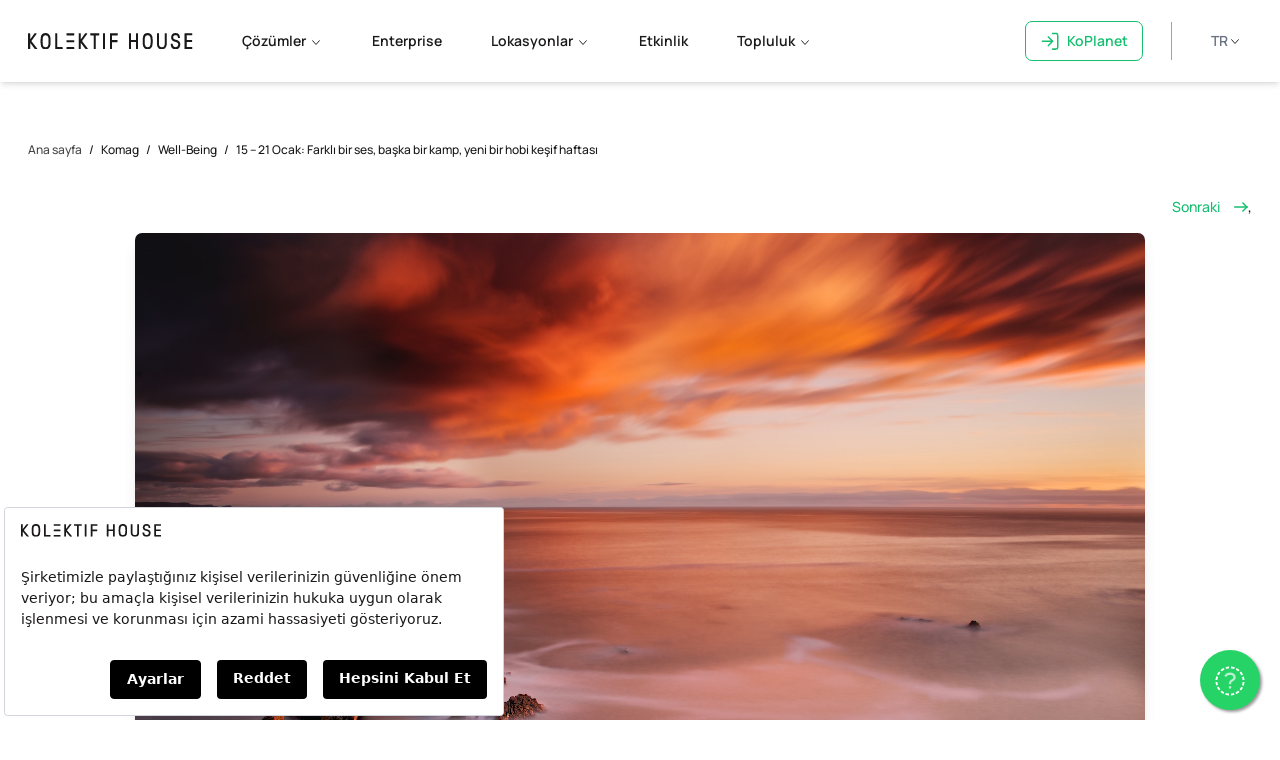

--- FILE ---
content_type: text/html; charset=UTF-8
request_url: https://kolektifhouse.co/komag/15-ndash-21-ocak-farkli-bir-ses-baska-bir-kamp-yeni-bir-hobi-kesif-haftasi
body_size: 68914
content:
<!DOCTYPE html>
<html lang="tr">
<head>
	<!-- Google Tag Manager -->
	<script async>(function(w,d,s,l,i){w[l]=w[l]||[];w[l].push({'gtm.start':
	new Date().getTime(),event:'gtm.js'});var f=d.getElementsByTagName(s)[0],
	j=d.createElement(s),dl=l!='dataLayer'?'&l='+l:'';j.async=true;j.src=
	'https://www.googletagmanager.com/gtm.js?id='+i+dl;f.parentNode.insertBefore(j,f);
	})(window,document,'script','dataLayer','GTM-PVJVDWT');</script>
	<!-- End Google Tag Manager -->

	<meta charset="utf-8">
    <meta name="viewport" content="width=device-width, initial-scale=1, maximum-scale=1">
		<script>!function () {var reb2b = window.reb2b = window.reb2b || []; if (reb2b.invoked) return;reb2b.invoked = true;reb2b.methods = ["identify", "collect"]; reb2b.factory = function (method) {return function () {var args = Array.prototype.slice.call(arguments); args.unshift(method);reb2b.push(args);return reb2b;};}; for (var i = 0; i < reb2b.methods.length; i++) {var key = reb2b.methods[i];reb2b[key] = reb2b.factory(key);} reb2b.load = function (key) {var script = document.createElement("script");script.type = "text/javascript";script.async = true; script.src = "https://ddwl4m2hdecbv.cloudfront.net/b/" + key + "/Q6J2RHYZ2G6D.js.gz"; var first = document.getElementsByTagName("script")[0]; first.parentNode.insertBefore(script, first);}; reb2b.SNIPPET_VERSION = "1.0.1";reb2b.load("Q6J2RHYZ2G6D");}();</script>
	<link rel="shortcut icon" href="https://kolektifhouse.co/favicon.png">
	<style>
		.whatsappfloat{
		position:fixed;
		width:60px;
		height:60px;
		bottom:10px;
		right:20px;
		background-color:#25d366;
		color:#FFF !important;
		border-radius:50px;
		text-align:center;
		  font-size:30px;
		box-shadow: 2px 2px 3px #999;
		  z-index:100;
		}
		
		.my-float{
		margin-top:16px;
		}
	</style>		
	<link rel="stylesheet" href="https://maxcdn.bootstrapcdn.com/font-awesome/4.5.0/css/font-awesome.min.css">
	<a href="https://api.whatsapp.com/send/?phone=905419232410&text=Merhaba!&type=phone_number&app_absent=0" class="whatsappfloat" target="_blank">
	<i class="fa fa-whatsapp my-float"></i>
	</a>
			<title>15 – 21 Ocak: Farklı bir ses, başka bir kamp, yeni bir hobi keşif haftası</title>
		<meta property="og:title" content="15 – 21 Ocak: Farklı bir ses, başka bir kamp, yeni bir hobi keşif haftası"/>
        <link rel="alternate" href="https://kolektifhouse.co/en" hreflang="en" />
				<meta name="description" content="Belki şehre altın bir çocuk gelir, yeni bir hobi edinmek isteyeceğiniz tutar, iklim değişir, Kolektif olur, hadi…&amp;nbsp;Kolektifliye Amerika’dan ödül!﻿En güzel haberi önden verelim:&amp;nbsp;Arya&amp;nbsp;Strateji Lideri ve Road NYC kurucusu Kolektifli Başak İlhan, Amerikan Turkish Society tarafından ‘Genç Toplum Liderleri’ ödülüne layık görüldü">
		<meta property="og:description" content="Belki şehre altın bir çocuk gelir, yeni bir hobi edinmek isteyeceğiniz tutar, iklim değişir, Kolektif olur, hadi…&amp;nbsp;Kolektifliye Amerika’dan ödül!﻿En güzel haberi önden verelim:&amp;nbsp;Arya&amp;nbsp;Strateji Lideri ve Road NYC kurucusu Kolektifli Başak İlhan, Amerikan Turkish Society tarafından ‘Genç Toplum Liderleri’ ödülüne layık görüldü"/>
		<meta property="og:image" content="komag/articles/15-ndash-21-ocak-farkli-bir-ses-baska-bir-kamp-yeni-bir-hobi-kesif-haftasi1663147371.jpg"/>
	    <link rel="canonical" href="https://kolektifhouse.co/komag/15-ndash-21-ocak-farkli-bir-ses-baska-bir-kamp-yeni-bir-hobi-kesif-haftasi" />

	<style >[wire\:loading], [wire\:loading\.delay], [wire\:loading\.inline-block], [wire\:loading\.inline], [wire\:loading\.block], [wire\:loading\.flex], [wire\:loading\.table], [wire\:loading\.grid], [wire\:loading\.inline-flex] {display: none;}[wire\:loading\.delay\.shortest], [wire\:loading\.delay\.shorter], [wire\:loading\.delay\.short], [wire\:loading\.delay\.long], [wire\:loading\.delay\.longer], [wire\:loading\.delay\.longest] {display:none;}[wire\:offline] {display: none;}[wire\:dirty]:not(textarea):not(input):not(select) {display: none;}input:-webkit-autofill, select:-webkit-autofill, textarea:-webkit-autofill {animation-duration: 50000s;animation-name: livewireautofill;}@keyframes livewireautofill { from {} }</style>

	<link rel="stylesheet" ref="preload" href="/css/app.min.css?id=d17e7bcb3475fdef864f60d5a79535fc">
			<link rel="stylesheet" href="https://cdnjs.cloudflare.com/ajax/libs/font-awesome/6.1.2/css/all.min.css" integrity="sha512-1sCRPdkRXhBV2PBLUdRb4tMg1w2YPf37qatUFeS7zlBy7jJI8Lf4VHwWfZZfpXtYSLy85pkm9GaYVYMfw5BC1A==" crossorigin="anonymous" referrerpolicy="no-referrer" />
		<style>
			.article-content ol, ul {
				list-style-type: disc !important;
			}
		</style>
		<style>
    .tns-visually-hidden{
        display: none
    }
    
    @media (min-width: 1120px) {
        .my-slider{
        width: 758% !important;
        }
        .tns-item{
            padding-right: 0px!important;
        }
    }  
    
    .tns-inner{
        margin: 0px!important;
    }
    
</style>
</head>
<body id="mainBody" class="antialiased" x-data="{ mobileMenu: '', showScrollIndicator: true, showCookieSnippet: true }" :class="mobileMenu !== '' ? 'overflow-hidden' : ''">

	
	<header id="header" class="fixed w-screen below-desktop:sticky below-desktop:top-0 z-50"
        x-data="{ dropdown: '', area: 'european' }"
        @resize.window="dropdown = ''; mobileMenu = '';"
        @scroll.window="dropdown = '';"
>
    <nav class="shadow-md bg-white z-100 relative">
        <div class="container space-x-14 py-6 desktop:justify-start flex below-desktop:block below-desktop:justify-center items-center z-50">
            <div class="py-3.5 below-desktop:relative">
                                <span
                    @click="mobileMenu = 'open'"
                    class="below-desktop:inline-block bg-menu-icon bg-center bg-no-repeat w-8 h-8 absolute top-0 left-0 desktop:hidden cursor-pointer"></span>
                <a href="https://kolektifhouse.co" class="block"><img src="https://kolektifhouse.co/img/logo.svg" alt="Kolektif House" class="w-auto h-4.5 mx-auto"></a>
                            </div>
                                        <nav class="below-desktop:hidden desktop:flex space-x-14">
                    <a @click="dropdown = 'solutions-dd'" class="cursor-pointer font-semibold">
                        <div class="pointer-events-none">
                            <span class="border-b-2 pb-2 transition duration-300" :class="dropdown === 'solutions-dd' ? 'border-seaweed' : 'border-transparent'">Çözümler</span>
                            <span class="inline-block bg-caret-down bg-center bg-no-repeat w-4 h-2 transition duration-300" :class="dropdown === 'solutions-dd' ? 'rotate-180' : ''"></span>
                        </div>
                    </a>
                    <a href="https://kolektifhouse.co/ofis-cozumleri/enterprise" class="font-semibold">Enterprise</a>
                    <a @click="dropdown = 'locations-dd'" class="cursor-pointer font-semibold">
                        <div class="pointer-events-none">
                            <span class="border-b-2 pb-2 transition duration-300" :class="dropdown === 'locations-dd' ? 'border-seaweed' : 'border-transparent'">Lokasyonlar</span>
                            <span class="inline-block bg-caret-down bg-center bg-no-repeat w-4 h-2 transition duration-300" :class="dropdown === 'locations-dd' ? 'rotate-180' : ''"></span>
                        </div>
                    </a>
                    <a href="https://kolektifhouse.co/etkinlik-alanlari" class="font-semibold">Etkinlik</a>
                    <a @click="dropdown = 'community-dd'" class="cursor-pointer font-semibold">
                        <div class="pointer-events-none">
                            <span class="border-b-2 pb-2 transition duration-300" :class="dropdown === 'community-dd' ? 'border-seaweed' : 'border-transparent'">Topluluk</span>
                            <span class="inline-block bg-caret-down bg-center bg-no-repeat w-4 h-2 transition duration-300" :class="dropdown === 'community-dd' ? 'rotate-180' : ''"></span>
                        </div>
                    </a>
                </nav>
                        <div class="flex flex-grow"></div>
            <a href="tel:+902129242410" class="below-desktop:hidden small-desktop:hidden">
                <div class="px-4 flex justify-start items-center text-seaweed">
                    <span class="bg-green-phone bg-no-repeat bg-center w-10 h-8 inline-block transition duration-300"></span>
                    (0212) 924 24 10
                </div>
            </a>
            <div class="below-desktop:hidden desktop:flex items-center">
                <a href="https://koplanet.kolektifhouse.co" target="_blank" x-data="{cardHover: false}" @mouseenter="cardHover = true" @mouseleave="cardHover = false" class="border-seaweed text-seaweed font-semibold border py-2 px-4 rounded-lg hover:bg-seaweed hover:text-white transition duration-300 flex items-center w-[118px]">
                    <span class="bg-no-repeat bg-center w-6 h-5 mr-2" x-cloak :class="cardHover == true ? 'bg-to-koplanet-icon' : 'bg-login-icon'"></span>
                    <span x-cloak :class="cardHover == true ? 'hidden' : ''">  KoPlanet</span><span x-cloak :class="cardHover == true ? '' : 'hidden'">Giriş Yap</span>
                  
                </a>
                <div class="relative ml-8 pl-8 border-l border-gray-400" x-data="{ langOpen: false }" @click.away="langOpen = false">
                    <button 
                        @click="langOpen = !langOpen" 
                        class="text-gray-500 hover:text-gray-600 hover:bg-gray-50 transition duration-300 rounded py-2 px-3 text-base font-semibold flex items-center gap-1.5"
                    >
                                                <span>TR</span>
                        <span class="inline-block bg-caret-down bg-center bg-no-repeat w-4 h-2 transition duration-300" :class="langOpen ? 'rotate-180' : ''"></span>
                    </button>
                
                    <div 
                        x-show="langOpen" 
                        x-transition:enter="transition ease-out duration-200"
                        x-transition:enter-start="opacity-0 transform scale-95"
                        x-transition:enter-end="opacity-100 transform scale-100"
                        x-transition:leave="transition ease-in duration-150"
                        x-transition:leave-start="opacity-100 transform scale-100"
                        x-transition:leave-end="opacity-0 transform scale-95"
                        class="absolute right-0 mt-2 w-40 bg-white rounded-lg shadow-lg border border-gray-200 py-2 z-50"
                        x-cloak
                    >
                                                                            <a
                                href=""
                                class="js-set-lang flex items-center justify-between px-4 py-2 text-sm hover:bg-gray-50 transition duration-150
                                    text-seaweed font-semibold"
                                data-lang="tr"
                                role="menuitem"
                                aria-current="true"
                            >
                                <span class="flex items-center gap-2 h-6 leading-6">
                                    <span class="leading-none flex items-center">Türkçe</span>
                                </span>

                                                                    <svg class="w-4 h-4 text-seaweed" fill="currentColor" viewBox="0 0 20 20" aria-hidden="true">
                                        <path fill-rule="evenodd" d="M16.707 5.293a1 1 0 010 1.414l-8 8a1 1 0 01-1.414 0l-4-4a1 1 0 011.414-1.414L8 12.586l7.293-7.293a1 1 0 011.414 0z" clip-rule="evenodd"/>
                                    </svg>
                                                            </a>
                                                    <a
                                href=""
                                class="js-set-lang flex items-center justify-between px-4 py-2 text-sm hover:bg-gray-50 transition duration-150
                                    text-gray-700"
                                data-lang="en"
                                role="menuitem"
                                aria-current="false"
                            >
                                <span class="flex items-center gap-2 h-6 leading-6">
                                    <span class="leading-none flex items-center">English</span>
                                </span>

                                                            </a>
                                                    <a
                                href=""
                                class="js-set-lang flex items-center justify-between px-4 py-2 text-sm hover:bg-gray-50 transition duration-150
                                    text-gray-700"
                                data-lang="az"
                                role="menuitem"
                                aria-current="false"
                            >
                                <span class="flex items-center gap-2 h-6 leading-6">
                                    <span class="leading-none flex items-center">Azərbaycanca</span>
                                </span>

                                                            </a>
                                            </div>
                </div>
            </div>
            </div>
                    </div>
    </nav>
    <div class="z-20 fixed bg-black opacity-30 top-0 left-0 bottom-0 right-0 below-desktop:top-0" x-cloak x-show.transition="dropdown !== '' || mobileMenu !== ''"
         x-transition:enter="transition ease-out duration-300"
         x-transition:enter-start="opacity-0"
         x-transition:enter-end="opacity-30"></div>
        
    <div class="z-50 absolute top-full left-0 right-0 below-desktop:hidden overflow-auto h-screen" x-cloak x-show.transition="dropdown === 'solutions-dd'" @click.away="dropdown = ''"
         x-transition:enter="transition ease-in origin-bottom-center duration-300"
         x-transition:enter-start="transform opacity-0 -translate-y-12"
         x-transition:enter-end="transform opacity-100 translate-y-0"
         x-transition:leave="transition ease-in duration-300"
         x-transition:leave-end="transform opacity-0 -translate-y-12">
        <div class="bg-megaMenuBg lg:relative shadow-lg shadow-inner">
            <div class="container pt-10 pb-16 text-center lg:text-left">                
                    <div class="grid grid-cols-3 divide-x divide-koGray-50">
                        <div class="px-8">
                            <a href="https://kolektifhouse.co/ortak-alan-cozumleri" class="text-base font-semibold"><p class="text-left">Ortak Alan Çözümleri</p></a>
                            <div class="space-y-0 overflow-hidden">
                                <a href="https://kolektifhouse.co/ortak-alan-cozumleri/gezgin" class="p-6 flex items-center space-x-4 hover:bg-gray-100 transition duration-300 rounded-lg"
                                   x-show.transition="dropdown === 'solutions-dd'"
                                   x-transition:enter="delay-150 transition ease-in duration-300"
                                   x-transition:enter-start="opacity-0"
                                   x-transition:enter-end="opacity-100"
                                >
                                    <div class="pt-2 pb-2 px-2 rounded-lg bg-white items-center">
                                        <div class="h-14 w-14 bg-gezgin-icon bg-no-repeat bg-center mx-auto"></div>
                                    </div>
                                    <div>
                                        <div class="font-bold flex items-center mb-2 text-lg">
                                            Gezgin
                                        </div>
                                        <p class="text-sm text-grayBrown text-left">İstediğin lokasyonda ortak alan kullanımı <br> sunan üyelik modeli</p>
                                    </div>
                                </a>
                                <a href="https://kolektifhouse.co/ortak-alan-cozumleri/sabit-masa" class="p-6 flex items-center space-x-4 hover:bg-gray-100 transition duration-300 rounded-lg"
                                    x-show.transition="dropdown === 'solutions-dd'"
                                    x-transition:enter="delay-300 transition ease-in duration-300"
                                    x-transition:enter-start="opacity-0"
                                    x-transition:enter-end="opacity-100"
                                >
                                    <div class="pt-2 pb-2 px-2 rounded-lg bg-white items-center">
                                        <div class="h-14 w-14 bg-sabitmasa-icon bg-no-repeat bg-center mx-auto"></div>
                                    </div>
                                    <div>
                                        <div class="font-bold flex items-center mb-2 text-lg">
                                            Sabit Masa
                                        </div>
                                        <p class="text-sm text-grayBrown text-left">Kapalı bir ortak ofis alanın paylaşacağın, 1 kişilik özel masa sunan üyelik modeli</p>
                                    </div>
                                </a>                            
                                <a href="https://kolektifhouse.co/ortak-alan-cozumleri/sanal-ofis" class="p-6 flex items-center space-x-4 hover:bg-gray-100 transition duration-300 rounded-lg"
                                   x-show.transition="dropdown === 'solutions-dd'"
                                   x-transition:enter="delay-450 transition ease-in duration-300"
                                   x-transition:enter-start="opacity-0"
                                   x-transition:enter-end="opacity-100"
                                >
                                    <div class="pt-2 pb-2 px-2 rounded-lg bg-white items-center">
                                        <div class="h-14 w-14 bg-sanal-ofis-icon bg-no-repeat bg-center mx-auto"></div>
                                    </div>
                                    <div>
                                        <div class="font-bold flex items-center mb-2 text-lg">
                                            Sanal Ofis

                                        </div>
                                        <p class="text-sm text-grayBrown text-left">Yasal şirket adresi ve kargo hizmeti sağlayan üyelik modeli</p>
                                    </div>
                                </a>
                            </div>
                        </div>
                        <div class="px-8">
                            <a href="https://kolektifhouse.co/ofis-cozumleri" class="text-base font-semibold"><p class="text-left">Ofis Çözümleri</p></a>
                            <div class="space-y-0">                                
                                <a href="https://kolektifhouse.co/ofis-cozumleri/hazir-ofis" class="p-6 flex items-center space-x-4 hover:bg-gray-100 transition duration-300 rounded-lg"
                                   x-show.transition="dropdown === 'solutions-dd'"
                                   x-transition:enter="delay-150 transition ease-in duration-300"
                                   x-transition:enter-start="opacity-0"
                                   x-transition:enter-end="opacity-100"
                                >
                                    <div class="pt-2 pb-2 px-2 rounded-lg bg-white items-center">
                                        <div class="h-14 w-14 bg-hazir-ofis-icon2 bg-no-repeat bg-center mx-auto"></div>
                                    </div>
                                    <div>
                                        <div class="font-bold flex items-center mb-2 text-lg">
                                            Hazır Ofis
                                            <div class="border-half border-koGray-10 rounded-md py-1 px-3 text-xxs font-light flex items-center ml-6">
                                                <div class="bg-person-count-icon bg-no-repeat w-3 h-3 bg-contain bg-center mr-2"></div>
                                                2 - 15
                                            </div>
                                        </div>
                                        <p class="text-sm text-grayBrown text-left">Kişi sayısına göre değişebilen, taşınmaya hazır ve ortak alan erişimli kapalı ofisler</p>
                                    </div>
                                </a>        
                                <div class="bg-koLightBlue space-y-0">
                                    <a href="https://kolektifhouse.co/ofis-cozumleri/enterprise" class="p-6 flex items-center space-x-4 hover:bg-koBrightBlue"
                                    x-show.transition="dropdown === 'solutions-dd'"
                                    x-transition:enter="delay-300 transition ease-in duration-300"
                                    x-transition:enter-start="opacity-0"
                                    x-transition:enter-end="opacity-100"
                                    >
                                        <div class="font-semibold text base flex items-center">
                                            <span class="text-brightBlue">Enterprise</span>                                                
                                        </div> 
                                    </a>
                                    <a href="https://kolektifhouse.co/ofis-cozumleri/kurumsal-ofis" class="p-6 flex items-center space-x-4 hover:bg-koBrightBlue"
                                    x-show.transition="dropdown === 'solutions-dd'"
                                    x-transition:enter="delay-450 transition ease-in duration-300"
                                    x-transition:enter-start="opacity-0"
                                    x-transition:enter-end="opacity-100"
                                    >
                                        <div class="pt-2 pb-2 px-2 rounded-lg bg-white items-center">
                                            <div class="h-14 w-14 bg-enterprise-icon bg-no-repeat bg-center mx-auto"></div>
                                        </div>
                                        <div>
                                            <div class="font-bold flex items-center mb-2 text-lg">
                                                <p class="text-black text-left ">Özel Tasarım ve Suite Ofis</p>
                                                <div class="border-half border-koGray-10 rounded-md bg-white py-1 px-3 text-xxs font-light flex items-center ml-6">
                                                    <div class="bg-person-count-icon bg-no-repeat w-3 h-3 bg-contain bg-center mr-2"></div>
                                                    15+
                                                </div>
                                            </div>
                                            <p class="text-sm text-grayBrown text-left">Özel girişli alanlarda,  hazır dekorasyonlu ya da şirketine özel tasarlanan kurumsal ofisler</p>
                                        </div>
                                    </a>
                                    <a href="https://kolektifhouse.co/ofis-cozumleri/ofis-tasarimi" class="p-6 flex items-center space-x-4 hover:bg-koBrightBlue"
                                    x-show.transition="dropdown === 'solutions-dd'"
                                    x-transition:enter="delay-600 transition ease-in duration-300"
                                    x-transition:enter-start="opacity-0"
                                    x-transition:enter-end="opacity-100"
                                    >
                                        <div class="pt-2 pb-2 px-2 rounded-lg bg-white items-center">
                                            <div class="h-14 w-14 bg-architectural-icon bg-no-repeat bg-center mx-auto"></div>
                                        </div>
                                        <div>
                                            <div class="font-bold flex items-center mb-2 text-lg">
                                                <span class="text-black ">Mimari Tasarım ve Proje Hizmeti</span>
                                            </div>
                                            <p class="text-sm text-grayBrown text-left">Mevcut ofisinizi anahtar teslim yenilediğimiz proje bazlı mimari hizmetler</p>
                                        </div>
                                    </a>
                                </div>                                                   
                            </div>
                        </div>
                        <div class="px-8">
                            <a href="https://kolektifhouse.co/etkinlik-alanlari" class="text-base font-semibold"><p class="text-left">Toplantı ve Etkinlik Çözümleri</p></a>
                            <div class="space-y-0">                                
                                <a href="https://kolektifhouse.co/etkinlik-alanlari" class="p-6 flex items-center space-x-4 hover:bg-gray-100 transition duration-300 rounded-lg"
                                   x-show.transition="dropdown === 'solutions-dd'"
                                   x-transition:enter="delay-150 transition ease-in duration-300"
                                   x-transition:enter-start="opacity-0"
                                   x-transition:enter-end="opacity-100"
                                >
                                    <div class="pt-2 pb-2 px-2 rounded-lg bg-white items-center">
                                        <div class="h-14 w-14 bg-event-icon bg-no-repeat bg-center mx-auto"></div>
                                    </div>
                                    <div>
                                        <div class="font-bold flex items-center mb-2 text-lg">
                                            Etkinlik Alanları                                            
                                        </div>
                                        <p class="text-sm text-grayBrown text-left">Organizasyonlarınıza değer katacak ek hizmetler ile sunulan etkinlik alanlarımız</p>
                                    </div>
                                </a>   
                                <a href="https://kolektifhouse.co/toplanti-odalari" class="p-6 flex items-center space-x-4 hover:bg-gray-100 transition duration-300 rounded-lg"
                                x-show.transition="dropdown === 'solutions-dd'"
                                x-transition:enter="delay-300 transition ease-in duration-300"
                                x-transition:enter-start="opacity-0"
                                x-transition:enter-end="opacity-100"
                             >
                                 <div class="pt-2 pb-2 px-2 rounded-lg bg-white items-center">
                                     <div class="h-14 w-14 bg-meeting-icon bg-no-repeat bg-center mx-auto"></div>
                                 </div>
                                 <div>
                                     <div class="font-bold flex items-center mb-2 text-lg">
                                         Toplantı Odaları
                                     </div>
                                     <p class="text-sm text-grayBrown text-left">Verimli toplantılar için kiralayabileceğiniz, ilham verici temalarda toplantı odalarımız</p>
                                 </div>
                             </a>    
                             <a href="https://kolektifhouse.co/ko-production" class="p-6 flex items-center space-x-4 hover:bg-gray-100 transition duration-300 rounded-lg"
                                x-show.transition="dropdown === 'solutions-dd'"
                                x-transition:enter="delay-300 transition ease-in duration-300"
                                x-transition:enter-start="opacity-0"
                                x-transition:enter-end="opacity-100"
                             >
                                 <div class="pt-2 pb-2 px-2 rounded-lg bg-white items-center">
                                     <div class="h-14 w-14 bg-podcast bg-cover bg-no-repeat bg-center mx-auto"></div>
                                 </div>
                                 <div>
                                     <div class="font-bold flex items-center mb-2 text-lg">
                                         KoProduction
                                     </div>
                                     <p class="text-sm text-grayBrown text-left">Profesyonel bir ortamda, özgürce podcast üret.</p>
                                 </div>
                             </a>                                                         
                            </div>
                        </div>
                    </div>
            </div>
        </div>
    </div>

    
    <div class="z-50 absolute top-full left-0 right-0 below-desktop:hidden overflow-auto h-screen" x-cloak x-show.transition="dropdown === 'locations-dd'" @click.away="dropdown = ''"
         x-transition:enter="transition ease-in origin-bottom-center duration-300"
         x-transition:enter-start="transform opacity-0 -translate-y-12"
         x-transition:enter-end="transform opacity-100 translate-y-0"
         x-transition:leave="transition ease-in duration-300"
         x-transition:leave-end="transform opacity-0 -translate-y-12"
         >
        <div class="bg-megaMenuBg lg:relative shadow-lg shadow-inner">
            <div class="container py-16 text-center lg:text-left">
                <div class="relative">
                    <div class="grid grid-cols-4 gap-16">
                        <div class="flex justify-between">
                            <div class="space-y-3 w-72">
                                <div class="px-6 py-5 transition duration-300 flex justify-between items-center" :class="area == 'european' ? 'bg-paleGreen' : 'hover:bg-gray-100' " @click="area='european'" x-show.transition="dropdown === 'locations-dd'"
                                   x-transition:enter="delay-150 transition ease-in duration-300"
                                   x-transition:enter-start="opacity-0"
                                   x-transition:enter-end="opacity-100">
                                    <a class="text-black" :class="area == 'european' ? 'font-bold' : '' ">İstanbul, Avrupa Yakası </a> <span class="bg-no-repeat bg-right h-6 w-6 inline-block" :class="area == 'european' ? 'bg-chevron-right' : 'bg-chevron-right-pale' "></span>                                   
                                </div>   
                                <div class="px-6 py-5 transition duration-300 flex justify-between items-center" :class="area == 'anatolian' ? 'bg-paleGreen' : 'hover:bg-gray-100' " @click="area='anatolian'" x-show.transition="dropdown === 'locations-dd'"
                                   x-transition:enter="delay-300 transition ease-in duration-300"
                                   x-transition:enter-start="opacity-0"
                                   x-transition:enter-end="opacity-100">
                                    <a class="text-black" :class="area == 'anatolian' ? 'font-bold' : '' ">İstanbul, Anadolu Yakası</a> <span class="bg-no-repeat bg-right h-6 w-6 inline-block" :class="area == 'anatolian' ? 'bg-chevron-right' : 'bg-chevron-right-pale' "></span>                                    
                                </div> 
                                <div class="px-6 py-5 transition duration-300 flex justify-between items-center" :class="area == 'ankara' ? 'bg-paleGreen' : 'hover:bg-gray-100' " @click="area='ankara'" x-show.transition="dropdown === 'locations-dd'"
                                   x-transition:enter="delay-450 transition ease-in duration-300"
                                   x-transition:enter-start="opacity-0"
                                   x-transition:enter-end="opacity-100">
                                    <a class="text-black" :class="area == 'ankara' ? 'font-bold' : '' ">Ankara</a><span class="bg-no-repeat bg-right h-6 w-6 inline-block" :class="area == 'ankara' ? 'bg-chevron-right' : 'bg-chevron-right-pale' "></span>
                                </div>                                                                                                                   
                            </div>
                            <div class="h-full w-px bg-koGray-50"></div>
                        </div>
                        <div class="h-5/6" x-show.transition="area === 'european'"
                                x-transition:enter="delay-150 transition ease-in duration-300"
                                x-transition:enter-start="opacity-0"
                                x-transition:enter-end="opacity-100"
                            >
                            <div class="space-y-2">                                
                                <a href="https://kolektifhouse.co/lokasyonlar/levent" class="px-6 py-2 small-desktop:py-2 small-desktop:px-6 flex items-center space-x-4 hover:bg-gray-100 transition duration-300 rounded-lg"
                                    x-show.transition="dropdown === 'locations-dd'"
                                    x-transition:enter="delay-150 transition ease-in duration-300"
                                    x-transition:enter-start="opacity-0"
                                    x-transition:enter-end="opacity-100"
                                 >
                                     <div>
                                         <div class="font-bold flex items-center mb-1.5">
                                             Levent
                                         </div>
                                         <p class="text-sm text-grayBrown text-left">İstanbul Levent&#039;te, iş merkezlerinin ortasında, ilham veren, konforlu bir Kolektif </p>
                                     </div>
                                </a>                                 
                                <a href="https://kolektifhouse.co/lokasyonlar/ferko" class="px-6 py-2 small-desktop:py-2 small-desktop:px-6 flex items-center space-x-4 hover:bg-gray-100 transition duration-300 rounded-lg"
                                    x-show.transition="dropdown === 'locations-dd'"
                                    x-transition:enter="delay-300 transition ease-in duration-300"
                                    x-transition:enter-start="opacity-0"
                                    x-transition:enter-end="opacity-100"
                                 >
                                     <div>
                                         <div class="font-bold flex items-center">
                                             Ferko Signature
                                         </div>
                                         <div class="text-sm font-light flex items-center mb-1">
                                             <div class="bg-location-icon bg-no-repeat w-3 h-3 bg-contain bg-center mr-2"></div>
                                             Levent
                                         </div>
                                         <p class="text-sm text-grayBrown text-left">Levent&#039;in merkezinde, ev sahipliği yaptığı prestijli markalarla öne çıkan Ferko Signature&#039;da bir Kolektif! </p>
                                     </div>
                                </a>
                                <a href="https://kolektifhouse.co/lokasyonlar/maslak" class="px-6 py-2 small-desktop:py-2 small-desktop:px-6 flex items-center space-x-4 hover:bg-gray-100 transition duration-300 rounded-lg"
                                    x-show.transition="dropdown === 'locations-dd'"
                                    x-transition:enter="delay-450 transition ease-in duration-300"
                                    x-transition:enter-start="opacity-0"
                                    x-transition:enter-end="opacity-100"
                                 >
                                     <div>
                                         <div class="font-bold flex items-center mb-1.5">
                                             Maslak
                                         </div>
                                         <p class="text-sm text-grayBrown text-left">İstanbul Maslak&#039;ta, iş merkezlerine ve metroya yakın bir Kolektif </p>
                                     </div>
                                </a>
                                <a href="https://kolektifhouse.co/lokasyonlar/aksoy-plaza" class="px-6 py-2 small-desktop:py-2 small-desktop:px-6 flex items-center space-x-4 hover:bg-gray-100 transition duration-300 rounded-lg"
                                    x-show.transition="dropdown === 'locations-dd'"
                                    x-transition:enter="delay-600 transition ease-in duration-300"
                                    x-transition:enter-start="opacity-0"
                                    x-transition:enter-end="opacity-100"
                                 >
                                     <div>
                                         <div class="font-bold flex items-center">
                                             Aksoy Plaza
                                         </div>
                                         <div class="text-sm font-light flex items-center mb-1">
                                             <div class="bg-location-icon bg-no-repeat w-3 h-3 bg-contain bg-center mr-2"></div>
                                             Maslak
                                         </div>
                                         <p class="text-sm text-grayBrown text-left">Maslak&#039;taki ikinci merkezi lokasyonumuz </p>
                                     </div>
                                </a>                                                                                                         
                            </div>
                        </div>
                        <div class="h-5/6" x-show.transition="area === 'european'"
                                x-transition:enter="delay-150 transition ease-in duration-300"
                                x-transition:enter-start="opacity-0"
                                x-transition:enter-end="opacity-100"
                                >
                            <div class="space-y-2">                                
                                <a href="https://kolektifhouse.co/lokasyonlar/sishane" class="px-6 py-2 small-desktop:py-2 small-desktop:px-6 flex items-center space-x-4 hover:bg-gray-100 transition duration-300 rounded-lg"
                                    x-show.transition="dropdown === 'locations-dd'"
                                    x-transition:enter="delay-150 transition ease-in duration-300"
                                    x-transition:enter-start="opacity-0"
                                    x-transition:enter-end="opacity-100"
                                    >
                                    <div>
                                        <div class="font-bold flex items-center mb-1.5">
                                            Şişhane
                                        </div>
                                        <p class="text-sm text-grayBrown text-left">İstanbul Beyoğlu&#039;nda merkezi ve metroya yakın bir Kolektif </p>
                                    </div>
                                </a>   
                                <a href="https://kolektifhouse.co/lokasyonlar/mint-metro" class="px-6 py-2 small-desktop:py-2 small-desktop:px-6 flex items-center space-x-4 hover:bg-gray-100 transition duration-300 rounded-lg"
                                   x-show.transition="dropdown === 'locations-dd'"
                                   x-transition:enter="delay-300 transition ease-in duration-300"
                                   x-transition:enter-start="opacity-0"
                                   x-transition:enter-end="opacity-100"
                                >
                                    <div>
                                        <div class="font-bold flex items-center">
                                            Mint Metro
                                        </div>
                                        <div class="text-sm font-light flex items-center mb-1">
                                            <div class="bg-location-icon bg-no-repeat w-3 h-3 bg-contain bg-center mr-2"></div>
                                            Çağlayan
                                        </div>
                                        <p class="text-sm text-grayBrown text-left">İstanbul Çağlayan&#039;da, metroya 1 dakikalık mesafede, merkezi bir Kolektif </p>
                                    </div>
                                </a> 
                                <a href="https://kolektifhouse.co/lokasyonlar/suzer-plaza" class="px-6 py-2 small-desktop:py-2 small-desktop:px-6 flex items-center space-x-4 hover:bg-gray-100 transition duration-300 rounded-lg"
                                    x-show.transition="dropdown === 'locations-dd'"
                                    x-transition:enter="delay-450 transition ease-in duration-300"
                                    x-transition:enter-start="opacity-0"
                                    x-transition:enter-end="opacity-100"
                                 >
                                     <div>
                                         <div class="font-bold flex items-center">
                                             Süzer Plaza
                                         </div>
                                         <div class="text-sm font-light flex items-center mb-1">
                                             <div class="bg-location-icon bg-no-repeat w-3 h-3 bg-contain bg-center mr-2"></div>
                                             Maçka
                                         </div>
                                         <p class="text-sm text-grayBrown text-left">İstanbul’un prestijli semti Maçka’da şehrin nabzını tutacağın, eşsiz bir Kolektif </p>
                                     </div>
                                </a> 
                                <a href="https://kolektifhouse.co/lokasyonlar/beylikduzu-inmari" class="px-6 py-2 small-desktop:py-2 small-desktop:px-6 flex items-center space-x-4 hover:bg-gray-100 transition duration-300 rounded-lg"
                                    x-show.transition="dropdown === 'locations-dd'"
                                    x-transition:enter="delay-450 transition ease-in duration-300"
                                    x-transition:enter-start="opacity-0"
                                    x-transition:enter-end="opacity-100"
                                 >
                                     <div>
                                         <div class="font-bold flex items-center">
                                             Beylikdüzü İnmari
                                         </div>
                                         <div class="text-sm font-light flex items-center mb-1">
                                             <div class="bg-location-icon bg-no-repeat w-3 h-3 bg-contain bg-center mr-2"></div>
                                             Beylikdüzü
                                         </div>
                                         <p class="text-sm text-grayBrown text-left">Şehrin en batısında yepyeni bir Kolektif </p>
                                     </div>
                                </a>                        
                            </div>
                        </div>
                        <div x-show.transition="area === 'anatolian'"
                                x-transition:enter="delay-150 transition ease-in duration-300"
                                x-transition:enter-start="opacity-0"
                                x-transition:enter-end="opacity-100"
                            >
                            <div class="space-y-1">   
                                <a href="https://kolektifhouse.co/lokasyonlar/atasehir" class="px-6 py-2 small-desktop:py-2 small-desktop:px-6 flex items-center space-x-4 hover:bg-gray-100 transition duration-300 rounded-lg"
                                    x-show.transition="dropdown === 'locations-dd'"
                                    x-transition:enter="delay-150 transition ease-in duration-300"
                                    x-transition:enter-start="opacity-0"
                                    x-transition:enter-end="opacity-100"
                                 >
                                     <div>
                                         <div class="font-bold flex items-center mb-1.5">
                                             Nidakule
                                         </div>
                                         <div class="text-sm font-light flex items-center mb-1">
                                            <div class="bg-location-icon bg-no-repeat w-3 h-3 bg-contain bg-center mr-2"></div>
                                            Ataşehir
                                        </div>
                                         <p class="text-sm text-grayBrown text-left">İstanbul Ataşehir&#039;de, Kolektif House&#039;un Anadolu yakasındaki ilk evi </p>
                                     </div>
                                </a>   
                                <a href="https://kolektifhouse.co/lokasyonlar/alive" class="px-6 py-2 small-desktop:py-2 small-desktop:px-6 flex items-center space-x-4 hover:bg-gray-100 transition duration-300 rounded-lg"
                                    x-show.transition="dropdown === 'locations-dd'"
                                    x-transition:enter="delay-300 transition ease-in duration-300"
                                    x-transition:enter-start="opacity-0"
                                    x-transition:enter-end="opacity-100"
                                 >
                                     <div>
                                         <div class="font-bold flex items-center">
                                             A+Live
                                         </div>
                                         <div class="text-sm font-light flex items-center mb-1">
                                             <div class="bg-location-icon bg-no-repeat w-3 h-3 bg-contain bg-center mr-2"></div>
                                             Ataşehir
                                         </div>
                                         <p class="text-sm text-grayBrown text-left">Batı Ataşehir’in göbeğinde, Finans Merkezi’nin yanı başında bir Kolektif. </p>
                                     </div>
                                </a>
                                <a href="https://kolektifhouse.co/lokasyonlar/my-office" class="px-6 py-2 small-desktop:py-2 small-desktop:px-6 flex items-center space-x-4 hover:bg-gray-100 transition duration-300 rounded-lg"
                                    x-show.transition="dropdown === 'locations-dd'"
                                    x-transition:enter="delay-450 transition ease-in duration-300"
                                    x-transition:enter-start="opacity-0"
                                    x-transition:enter-end="opacity-100"
                                 >
                                     <div>
                                         <div class="font-bold flex items-center">
                                             My Office
                                         </div>
                                         <div class="text-sm font-light flex items-center mb-1">
                                             <div class="bg-location-icon bg-no-repeat w-3 h-3 bg-contain bg-center mr-2"></div>
                                             Ataşehir
                                         </div>
                                         <p class="text-sm text-grayBrown text-left">İstanbul Ataşehir&#039;deki, ikinci merkezi Kolektif </p>
                                     </div>
                                </a>
                                <a href="https://kolektifhouse.co/lokasyonlar/moda" class="px-6 py-2 small-desktop:py-2 small-desktop:px-6 flex items-center space-x-4 hover:bg-gray-100 transition duration-300 rounded-lg"
                                    x-show.transition="dropdown === 'locations-dd'"
                                    x-transition:enter="delay-600 transition ease-in duration-300"
                                    x-transition:enter-start="opacity-0"
                                    x-transition:enter-end="opacity-100"
                                 >
                                     <div>
                                         <div class="font-bold flex items-center">
                                             Moda
                                         </div>
                                         <p class="text-sm text-grayBrown text-left">İstanbul’un en özel semtlerinden Moda’da tarihi bir köşkte, doyumsuz deniz manzarası ve sahile sıfır konumu ile eşsiz bir Kolektif! </p>
                                     </div>
                                </a>
                                <a href="https://kolektifhouse.co/lokasyonlar/anatolium" class="px-6 py-2 small-desktop:py-2 small-desktop:px-6 flex items-center space-x-4 hover:bg-gray-100 transition duration-300 rounded-lg"
                                    x-show.transition="dropdown === 'locations-dd'"
                                    x-transition:enter="delay-750 transition ease-in duration-300"
                                    x-transition:enter-start="opacity-0"
                                    x-transition:enter-end="opacity-100"
                                >
                                    <div>
                                        <div class="font-bold flex items-center">
                                            Anatolium 
                                        </div>
                                        <div class="text-sm font-light flex items-center mb-1">
                                            <div class="bg-location-icon bg-no-repeat w-3 h-3 bg-contain bg-center mr-2"></div>
                                            Kartal
                                        </div>
                                        <p class="text-sm text-grayBrown text-left">Anadolu Yakası’nın öne çıkan bölgesi Kartal’da, iş ve yaşam alanlarıyla iç içe merkezi bir Kolektif </p>
                                    </div>
                                </a>              
                            </div>
                        </div>
                        <div x-show.transition="area === 'ankara'" 
                            x-transition:enter="delay-150 transition ease-in duration-300"
                            x-transition:enter-start="opacity-0"
                            x-transition:enter-end="opacity-100"
                            >
                            <div class="space-y-1">                                   
                                <a href="https://kolektifhouse.co/lokasyonlar/1071-ankara" class="px-6 py-2 small-desktop:py-2 small-desktop:px-6 flex items-center space-x-4 hover:bg-gray-100 transition duration-300 rounded-lg"
                                x-show.transition="dropdown === 'locations-dd'"
                                x-transition:enter="delay-150 transition ease-in duration-300"
                                x-transition:enter-start="opacity-0"
                                x-transition:enter-end="opacity-100"
                                >
                                    <div>
                                        <div class="font-bold flex items-center">
                                            1071 Ankara
                                        </div>
                                        <div class="text-sm font-light flex items-center mb-1">
                                            <div class="bg-location-icon bg-no-repeat w-3 h-3 bg-contain bg-center mr-2"></div>
                                            Çankaya
                                        </div>
                                        <p class="text-sm text-grayBrown text-left">Modern mimarisiyle dikkat çeken hayat dolu bir lokasyonda, Ankara’daki ilk Kolektif </p>
                                    </div>
                                </a> 
                                <a href="https://kolektifhouse.co/lokasyonlar/bestepe-ankara" class="px-6 py-2 small-desktop:py-2 small-desktop:px-6 flex items-center space-x-4 hover:bg-gray-100 transition duration-300 rounded-lg"
                                    x-show.transition="dropdown === 'locations-dd'"
                                    x-transition:enter="delay-150 transition ease-in duration-300"
                                    x-transition:enter-start="opacity-0"
                                    x-transition:enter-end="opacity-100"
                                    >
                                    <div>
                                        <div class="font-bold flex items-center">
                                            Beştepe Ankara
                                        </div>
                                        <div class="text-sm font-light flex items-center mb-1">
                                            <div class="bg-location-icon bg-no-repeat w-3 h-3 bg-contain bg-center mr-2"></div>
                                            Beştepe
                                        </div>
                                        <p class="text-sm text-grayBrown text-left">Ankara Beştepe’de, başkentin tam kalbinde yepyeni bir Kolektif House deneyimiyle karşınızdayız! </p>
                                    </div>
                                </a>                           
                            </div>
                        </div>
                        <div :class="area == 'european' ? '' : 'col-span-2' "
                                x-transition:enter="delay-1500 transition ease-in duration-300"
                                x-transition:enter-start="opacity-0"
                                x-transition:enter-end="opacity-100"
                            >
                            <div class="space-y-1  relative">                               
                                <img src="https://kolektifhouse.co/img/locations-menu-half.png" alt="Kolektif House lokasyonlarının yarım ekran görünümü" class="h-[537px]" x-cloak x-show="area == 'european'" 
                                    x-transition:enter="delay-150 transition ease-in duration-300"
                                    x-transition:enter-start="opacity-0"
                                    x-transition:enter-end="opacity-100"
                                    >
                                <img src="https://kolektifhouse.co/img/locations-menu.png" alt="Kolektif House şubelerinin yer aldığı lokasyon menüsü" class="h-[537px]" x-cloak x-show="area != 'european'" 
                                    x-transition:enter="delay-150 transition ease-in duration-300"
                                    x-transition:enter-start="opacity-0"
                                    x-transition:enter-end="opacity-100"
                                    >
                                <a href="https://kolektifhouse.co/lokasyonlar" class="px-6 flex items-center space-x-4 transition duration-300 rounded-lg justify-start"
                                    x-show.transition="dropdown === 'locations-dd'"
                                    x-transition:enter="delay-900 transition ease-in duration-300"
                                    x-transition:enter-start="opacity-0"
                                    x-transition:enter-end="opacity-100"
                                >
                                    <div class="text-sm font-bold text-seaweed underline absolute bottom-0 -left-32">
                                        Tümünü Gör
                                    </div>
                                </a>
                            
                            </div>
                        </div>
                    </div>                   
                </div>
            </div>
        </div>
    </div>

       
    <div class="z-50 absolute top-full left-0 right-0 below-desktop:hidden" x-cloak x-show.transition="dropdown === 'community-dd'" @click.away="dropdown = ''"
    x-transition:enter="transition ease-in origin-bottom-center duration-300"
    x-transition:enter-start="transform opacity-0 -translate-y-12"
    x-transition:enter-end="transform opacity-100 translate-y-0"
    x-transition:leave="transition ease-in duration-300"
    x-transition:leave-end="transform opacity-0 -translate-y-12"
    >
   <div class="bg-megaMenuBg lg:relative shadow-lg shadow-inner">
       <div class="container py-16 text-center lg:text-left text-black">
           <div class="relative">
               <div class="grid grid-cols-3 gap-16">
                   <div class="flex justify-between">
                       <div class="space-y-2">
                           <p class="text-base font-semibold pl-6 text-left">Kolektifli Olmanın Ayrıcalıkları</p>
                           <a href="https://kolektifhouse.co/uye-etkinlikleri" class="p-6 flex items-center space-x-4 hover:bg-gray-100 transition duration-300 rounded-lg"
                              x-show.transition="dropdown === 'solutions-dd'"
                              x-transition:enter="delay-150 transition ease-in duration-300"
                              x-transition:enter-start="opacity-0"
                              x-transition:enter-end="opacity-100"
                           >
                               <div class="pt-2 pb-2 px-2 rounded-lg bg-white items-center">
                                   <div class="h-14 w-14 bg-song bg-no-repeat bg-center mx-auto"></div>
                               </div>
                               <div>
                                   <div class="font-bold flex items-center mb-2 text-lg">                                            
                                      KoEvents                                            
                                   </div>
                                   <p class="text-sm text-grayBrown text-left">Kolektiflilerle bir araya gelebileceğin eğitici, öğretici ve eğlenceli etkinlikler ile ofis hayatına renk kat.</p>
                               </div>
                           </a>  
                           <a href="https://kolektifhouse.co/topluluk/kolektifliler" class="p-6 flex items-center space-x-4 hover:bg-gray-100 transition duration-300 rounded-lg"
                              x-show.transition="dropdown === 'solutions-dd'"
                              x-transition:enter="delay-150 transition ease-in duration-300"
                              x-transition:enter-start="opacity-0"
                              x-transition:enter-end="opacity-100"
                           >
                               <div class="pt-2 pb-2 px-2 rounded-lg bg-white items-center">
                                   <div class="h-14 w-14 bg-cooperation-with-bg bg-no-repeat bg-center mx-auto"></div>
                               </div>
                               <div>
                                   <div class="font-bold flex items-center mb-2 text-lg">
                                       Kolektifliler                                            
                                   </div>
                                   <p class="text-sm text-grayBrown text-left">Startuplar’dan kurumsal şirketlere, birlikte büyüyen ve özgürce değer yaratan komünitemiz ile tanış.</p>
                               </div>
                           </a>     
                           <a href="https://kolektifhouse.co/ko-perks" class="p-6 flex items-center space-x-4 hover:bg-gray-100 transition duration-300 rounded-lg"
                              x-show.transition="dropdown === 'solutions-dd'"
                              x-transition:enter="delay-150 transition ease-in duration-300"
                              x-transition:enter-start="opacity-0"
                              x-transition:enter-end="opacity-100"
                           >
                               <div class="pt-2 pb-2 px-2 rounded-lg bg-white items-center">
                                   <div class="h-14 w-14 bg-gift bg-no-repeat bg-center mx-auto"></div>
                               </div>
                               <div>
                                   <div class="font-bold flex items-center mb-2 text-lg">
                                       KoPerks                                            
                                   </div>
                                   <p class="text-sm text-grayBrown text-left">Farklı markalarla yaptığımız iş birlikleri ile Kolektiflilere özel indirimlerden faydalan.</p>
                               </div>
                           </a>  
                       </div>
                   </div>
            
                   <div class="col-span-2"
                           x-transition:enter="delay-1500 transition ease-in duration-300"
                           x-transition:enter-start="opacity-0"
                           x-transition:enter-end="opacity-100"
                       >
                       <div class="space-y-1 relative">                               
                           <img src="https://kolektifhouse.co/img/community-menu.png" alt="Kolektif House'un topluluk etkinlikleri için tasarlanmış menü örneği" class="w-full h-[400px]" 
                               x-transition:enter="delay-150 transition ease-in duration-300"
                               x-transition:enter-start="opacity-0"
                               x-transition:enter-end="opacity-100"
                               >
                       </div>
                   </div>
               </div>                  
           </div>
       </div>
   </div>
</div>

    
    <div x-cloak>
        <div class="z-50 fixed top-0 left-0 bottom-0 w-4/5 bg-white overflow-scroll"
             x-cloak
             x-show="mobileMenu === 'open'"
             x-data="{ mobileDropdown: '' }"
             @click.away="mobileMenu = ''">
            <div class="py-7 px-12">
                <span @click="mobileMenu = ''" class="below-desktop:inline-block bg-close-menu-icon bg-center bg-no-repeat w-8 h-8 desktop:hidden cursor-pointer"></span>
            </div>
            <div class="border-b border-koGray-10 w-full">
                <a href="tel:+902129242410" class="w-full pt-4 block mb-8">
                    <div class="px-4 flex justify-start items-center text-seaweed font-light">
                        <span class="bg-green-phone bg-no-repeat bg-center w-12 h-8 inline-block transition duration-300"></span>
                        (0212) 924 24 10
                    </div>
                </a>
      
                <div class="px-8 flex justify-start items-center">                        
                    <div class="relative" x-data="{ langOpen: false }" @click.away="langOpen = false">
                        <button 
                            @click="langOpen = !langOpen" 
                            class="text-gray-500 hover:text-gray-600 hover:bg-gray-50 transition duration-300 rounded py-2 text-base font-semibold flex items-center gap-1.5"
                        >
                                                        <span class="bg-lang-icon bg-no-repeat bg-center mr-2 w-6 h-6 bg-contain inline-block transition duration-300"></span>
                            <span>TR</span>
                            <span class="inline-block bg-caret-down bg-center bg-no-repeat w-4 h-2 transition duration-300" :class="langOpen ? 'rotate-180' : ''"></span>
                        </button>
            
                        <div 
                            x-show="langOpen" 
                            x-transition:enter="transition ease-out duration-200"
                            x-transition:enter-start="opacity-0 transform scale-95"
                            x-transition:enter-end="opacity-100 transform scale-100"
                            x-transition:leave="transition ease-in duration-150"
                            x-transition:leave-start="opacity-100 transform scale-100"
                            x-transition:leave-end="opacity-0 transform scale-95"
                            class="absolute mt-2 w-40 bg-white rounded-lg shadow-lg border border-gray-200 py-2 z-50"
                            x-cloak
                        >
                                                                                        <a
                                    href=""
                                    class="js-set-lang flex items-center justify-between px-4 py-2 text-sm hover:bg-gray-50 transition duration-150
                                        text-seaweed font-semibold"
                                    data-lang="tr"
                                    role="menuitem"
                                    aria-current="true"
                                >
                                    <span class="flex items-center gap-2 h-6 leading-6">
                                        <span class="leading-none flex items-center">Türkçe</span>
                                    </span>

                                                                            <svg class="w-4 h-4 text-seaweed" fill="currentColor" viewBox="0 0 20 20" aria-hidden="true">
                                            <path fill-rule="evenodd" d="M16.707 5.293a1 1 0 010 1.414l-8 8a1 1 0 01-1.414 0l-4-4a1 1 0 011.414-1.414L8 12.586l7.293-7.293a1 1 0 011.414 0z" clip-rule="evenodd"/>
                                        </svg>
                                                                    </a>
                                                            <a
                                    href=""
                                    class="js-set-lang flex items-center justify-between px-4 py-2 text-sm hover:bg-gray-50 transition duration-150
                                        text-gray-700"
                                    data-lang="en"
                                    role="menuitem"
                                    aria-current="false"
                                >
                                    <span class="flex items-center gap-2 h-6 leading-6">
                                        <span class="leading-none flex items-center">English</span>
                                    </span>

                                                                    </a>
                                                            <a
                                    href=""
                                    class="js-set-lang flex items-center justify-between px-4 py-2 text-sm hover:bg-gray-50 transition duration-150
                                        text-gray-700"
                                    data-lang="az"
                                    role="menuitem"
                                    aria-current="false"
                                >
                                    <span class="flex items-center gap-2 h-6 leading-6">
                                        <span class="leading-none flex items-center">Azərbaycanca</span>
                                    </span>

                                                                    </a>
                                                    </div>
                    </div>
                </div>
            </div>
                        <div class="border-b border-koGray-10 w-full" :class="mobileDropdown === 'solutions-dd' ? 'bg-paleGray' : 'bg-white'">
                <a @click="mobileDropdown = mobileDropdown === 'solutions-dd' ? '' : 'solutions-dd'" class="font-bold block w-full cursor-pointer" :class="mobileDropdown === 'solutions-dd' ? 'border-b border-koGray-10' : ''">
                    <div class="pl-8 pr-8 flex justify-between items-center">
                        Çözümler <span class="bg-big-caret-down bg-no-repeat bg-center w-12 h-16 inline-block transition duration-300" :class="mobileDropdown === 'solutions-dd' ? 'rotate-180' : ''"></span>
                    </div>
                </a>
                
                <div class="pl-10 pr-8" x-show="mobileDropdown === 'solutions-dd'">
                    <div class="border-b border-koGray-10 w-full mt-6 mb-4">
                        <a href="https://kolektifhouse.co/ortak-alan-cozumleri" class="font-bold pt-4 pb-4 w-full cursor-pointer">Ortak Alan Çözümleri</a>
                    </div>
                    <div class="mb-6">
                        <a href="https://kolektifhouse.co/ortak-alan-cozumleri/gezgin">
                            <div class="flex justify-between py-2 items-center">
                                Gezgin
                            </div>
                        </a>                        
                        <a href="https://kolektifhouse.co/ortak-alan-cozumleri/sabit-masa">
                            <div class="flex justify-between py-2 items-center">
                                Sabit Masa
                            </div>
                        </a>
                        <a href="https://kolektifhouse.co/ortak-alan-cozumleri/sanal-ofis">
                            <div class="flex justify-between py-2 items-center">
                                Sanal Ofis
                            </div>
                        </a>
                    </div>
                    <div class="border-b border-koGray-10 w-full mb-4 py-2">
                        <a href="https://kolektifhouse.co/ofis-cozumleri" class="font-bold pt-4 pb-4 w-full cursor-pointer">Ofis Çözümleri</a>
                    </div>
                    <div class="mb-6">                       
                        <a href="https://kolektifhouse.co/ofis-cozumleri/hazir-ofis">
                            <div class="flex justify-between py-2 items-center">
                                Hazır Ofis
                                <div class="border-half border-koGray-10 rounded-md py-1 px-3 text-xxs font-light flex items-center ml-6">
                                    <div class="bg-person-count-icon bg-no-repeat w-3 h-3 bg-contain bg-center mr-2"></div>
                                    2 - 15
                                </div>
                            </div>
                        </a>
                        <div class="bg-koLightBlue py-2 px-4 -ml-5 -mr-2 mt-2">
                            <a href="https://kolektifhouse.co/ofis-cozumleri/enterprise">
                                <div class="flex justify-between py-2 items-center text-brightBlue font-bold">
                                    Enterprise
                                </div>
                            </a>
                            <a href="https://kolektifhouse.co/ofis-cozumleri/kurumsal-ofis">
                                <div class="flex justify-between py-2 items-center">
                                    Özel Tasarım ve Suite Ofis
                                    <div class="border-half border-koGray-10 rounded-md py-1 px-3 text-xxs font-light flex items-center ml-6 bg-white">
                                        <div class="bg-person-count-icon bg-no-repeat w-3 h-3 bg-contain bg-center mr-2"></div>
                                        15+
                                    </div>
                                </div>
                            </a>
                            <a href="https://kolektifhouse.co/ofis-cozumleri/ofis-tasarimi">
                                <div class="flex justify-between py-2 items-center">
                                    Mimari Tasarım ve Proje Hizmeti
                                </div>
                            </a>
                        </div>                        
                    </div>
                    <div class="border-b border-koGray-10 w-full mb-4 py-2">
                        <a href="https://kolektifhouse.co/ofis-cozumleri" class="font-bold pt-4 pb-4 w-full cursor-pointer">Toplantı ve Etkinlik Çözümleri</a>
                    </div>
                    <div class="mb-6">
                        <a href="https://kolektifhouse.co/etkinlik-alanlari">
                            <div class="flex justify-between py-2 items-center">
                                Etkinlik Alanları
                            </div>
                        </a>
                        <a href="https://kolektifhouse.co/toplanti-odalari">
                            <div class="flex justify-between py-2 items-center">
                                Toplantı Odaları
                            </div>
                        </a>
                        <a href="https://kolektifhouse.co/ko-production">
                            <div class="flex justify-between py-2 items-center">
                                KoProduction
                            </div>
                        </a>
                    </div>
                </div>
            </div>
            <div class="border-b border-koGray-10 w-full">
                <a href="https://kolektifhouse.co/ofis-cozumleri/enterprise" class="font-bold w-full pt-4 pb-4 block">
                    <div class="px-8 flex justify-between items-center">
                        Enterprise
                    </div>
                </a>
            </div>
            <div class="border-b border-koGray-10 w-full" :class="mobileDropdown === 'locations-dd' ? 'bg-paleGray' : 'bg-white'">
                <a @click="mobileDropdown = mobileDropdown === 'locations-dd' ? '' : 'locations-dd'" class="font-bold block w-full cursor-pointer" :class="mobileDropdown === 'locations-dd' ? 'border-b border-koGray-10' : ''">
                    <div class="pl-8 pr-8 flex justify-between items-center">
                        Lokasyonlar <span class="bg-big-caret-down bg-no-repeat bg-center w-12 h-16 inline-block transition duration-300" :class="mobileDropdown === 'locations-dd' ? 'rotate-180' : ''"></span>
                    </div>
                </a>
                
                <div class="pl-10 pr-8 py-4" x-show="mobileDropdown === 'locations-dd'">
                    <div class="mb-6">
                        <div class="flex items-center -ml-1 my-2"><span class="bg-location-icon-green2 bg-no-repeat w-3 h-3 bg-contain bg-center mr-2"></span><p class="text-seaweed text-sm">İstanbul, Avrupa Yakası</p></div>
                                                                        <a href="https://kolektifhouse.co/lokasyonlar/levent" class="mb-4">
                            <div class="flex items-center py-2">
                                Levent
                                                            </div>
                        </a>
                                                                        <a href="https://kolektifhouse.co/lokasyonlar/ferko" class="mb-4">
                            <div class="flex items-center py-2">
                                Ferko Signature
                                                                <div class="text-sm font-light flex items-center ml-2">
                                    <div class="bg-location-icon bg-no-repeat w-3 h-3 bg-contain bg-center mr-1"></div>
                                    Levent
                                </div>
                                                            </div>
                        </a>
                                                                        <a href="https://kolektifhouse.co/lokasyonlar/maslak" class="mb-4">
                            <div class="flex items-center py-2">
                                Maslak
                                                            </div>
                        </a>
                                                                        <a href="https://kolektifhouse.co/lokasyonlar/aksoy-plaza" class="mb-4">
                            <div class="flex items-center py-2">
                                Aksoy Plaza
                                                                <div class="text-sm font-light flex items-center ml-2">
                                    <div class="bg-location-icon bg-no-repeat w-3 h-3 bg-contain bg-center mr-1"></div>
                                    Maslak
                                </div>
                                                            </div>
                        </a>
                                                                        <a href="https://kolektifhouse.co/lokasyonlar/sishane" class="mb-4">
                            <div class="flex items-center py-2">
                                Şişhane
                                                            </div>
                        </a>
                                                                        <a href="https://kolektifhouse.co/lokasyonlar/mint-metro" class="mb-4">
                            <div class="flex items-center py-2">
                                Mint Metro
                                                                <div class="text-sm font-light flex items-center ml-2">
                                    <div class="bg-location-icon bg-no-repeat w-3 h-3 bg-contain bg-center mr-1"></div>
                                    Çağlayan
                                </div>
                                                            </div>
                        </a>
                                                                        <a href="https://kolektifhouse.co/lokasyonlar/suzer-plaza" class="mb-4">
                            <div class="flex items-center py-2">
                                Süzer Plaza
                                                                <div class="text-sm font-light flex items-center ml-2">
                                    <div class="bg-location-icon bg-no-repeat w-3 h-3 bg-contain bg-center mr-1"></div>
                                    Maçka
                                </div>
                                                            </div>
                        </a>
                                                                        <a href="https://kolektifhouse.co/lokasyonlar/beylikduzu-inmari" class="mb-4">
                            <div class="flex items-center py-2">
                                Beylikdüzü İnmari
                                                                <div class="text-sm font-light flex items-center ml-2">
                                    <div class="bg-location-icon bg-no-repeat w-3 h-3 bg-contain bg-center mr-1"></div>
                                    Beylikdüzü
                                </div>
                                                            </div>
                        </a>
                                                                        <div class="flex items-center -ml-1 my-2">
                            <span class="bg-location-icon-green2 bg-no-repeat w-3 h-3 bg-contain bg-center mr-2"></span>
                            <p class="text-seaweed text-sm">İstanbul, Anadolu Yakası</p>
                        </div>
                                                <a href="https://kolektifhouse.co/lokasyonlar/atasehir" class="mb-4">
                            <div class="flex items-center py-2">
                                Nidakule
                                                                <div class="text-sm font-light flex items-center ml-2">
                                    <div class="bg-location-icon bg-no-repeat w-3 h-3 bg-contain bg-center mr-1"></div>
                                    Ataşehir
                                </div>
                                                            </div>
                        </a>
                                                                        <a href="https://kolektifhouse.co/lokasyonlar/alive" class="mb-4">
                            <div class="flex items-center py-2">
                                A+Live
                                                                <div class="text-sm font-light flex items-center ml-2">
                                    <div class="bg-location-icon bg-no-repeat w-3 h-3 bg-contain bg-center mr-1"></div>
                                    Ataşehir
                                </div>
                                                            </div>
                        </a>
                                                                        <a href="https://kolektifhouse.co/lokasyonlar/my-office" class="mb-4">
                            <div class="flex items-center py-2">
                                My Office
                                                                <div class="text-sm font-light flex items-center ml-2">
                                    <div class="bg-location-icon bg-no-repeat w-3 h-3 bg-contain bg-center mr-1"></div>
                                    Ataşehir
                                </div>
                                                            </div>
                        </a>
                                                                        <a href="https://kolektifhouse.co/lokasyonlar/moda" class="mb-4">
                            <div class="flex items-center py-2">
                                Moda
                                                                <div class="text-sm font-light flex items-center ml-2">
                                    <div class="bg-location-icon bg-no-repeat w-3 h-3 bg-contain bg-center mr-1"></div>
                                    Kadıköy
                                </div>
                                                            </div>
                        </a>
                                                                        <a href="https://kolektifhouse.co/lokasyonlar/anatolium" class="mb-4">
                            <div class="flex items-center py-2">
                                Anatolium
                                                                <div class="text-sm font-light flex items-center ml-2">
                                    <div class="bg-location-icon bg-no-repeat w-3 h-3 bg-contain bg-center mr-1"></div>
                                    Kartal
                                </div>
                                                            </div>
                        </a>
                                                                        <div class="flex items-center -ml-1 my-2">
                            <span class="bg-location-icon-green2 bg-no-repeat w-3 h-3 bg-contain bg-center mr-2"></span>
                            <p class="text-seaweed text-sm">Ankara</p>
                        </div>
                                                <a href="https://kolektifhouse.co/lokasyonlar/1071-ankara" class="mb-4">
                            <div class="flex items-center py-2">
                                1071 Ankara
                                                                <div class="text-sm font-light flex items-center ml-2">
                                    <div class="bg-location-icon bg-no-repeat w-3 h-3 bg-contain bg-center mr-1"></div>
                                    Çankaya
                                </div>
                                                            </div>
                        </a>
                                                                        <a href="https://kolektifhouse.co/lokasyonlar/bestepe-ankara" class="mb-4">
                            <div class="flex items-center py-2">
                                Beştepe Ankara
                                                                <div class="text-sm font-light flex items-center ml-2">
                                    <div class="bg-location-icon bg-no-repeat w-3 h-3 bg-contain bg-center mr-1"></div>
                                    Beştepe
                                </div>
                                                            </div>
                        </a>
                                            </div>
                </div>
            </div>
            <div class="border-b border-koGray-10 w-full">
                <a href="https://kolektifhouse.co/etkinlik-alanlari" class="font-bold pt-4 pb-4 w-full block">
                    <div class="px-8 flex justify-between items-center">
                        Etkinlik
                    </div>
                </a>
            </div>
            <div class="border-b border-koGray-10 w-full" :class="mobileDropdown === 'community-dd' ? 'bg-paleGray' : 'bg-white'">
                <a @click="mobileDropdown = mobileDropdown === 'community-dd' ? '' : 'community-dd'" class="font-bold block w-full cursor-pointer" :class="mobileDropdown === 'community-dd' ? 'border-b border-koGray-10' : ''">
                    <div class="pl-8 pr-8 flex justify-between items-center">
                        Topluluk <span class="bg-big-caret-down bg-no-repeat bg-center w-12 h-16 inline-block transition duration-300" :class="mobileDropdown === 'community-dd' ? 'rotate-180' : ''"></span>
                    </div>
                </a>
                
                <div class="pl-6 pr-8 py-4" x-show="mobileDropdown === 'community-dd'">
                    <div class="mb-6 text-grayBrown text-base">
                        <div class="border-b border-koGray-10 w-full mb-4 py-2 ml-2">
                            <a href="https://kolektifhouse.co/ofis-cozumleri" class="font-bold pt-4 pb-4 w-full cursor-pointer">Kolektifli Olmanın Ayrıcalıkları</a>
                        </div>
                        <a href="https://kolektifhouse.co/uye-etkinlikleri" class="flex mb-2 pl-4">KoEvents </a>                
                        <a href="https://kolektifhouse.co/topluluk/kolektifliler" class="block mb-2 pl-4">Kolektifliler</a>                        
                        <a href="https://kolektifhouse.co/ko-perks" class="block mb-2 pl-4">KoPerks</a>  
                    </div>
                </div>
            </div>
                        <div class="font-bold pt-4 pb-4">
                <div class="px-8 mt-4 items-center flex">
                    <a href="https://koplanet.kolektifhouse.co" target="_blank" class="border-seaweed text-seaweed bg-white font-semibold border py-2 px-4 text-sm rounded-lg flex items-center inline-block">
                        <span class="bg-login-icon bg-no-repeat bg-center w-6 h-5 mr-2"></span>
                        KoPlanet
                    </a>
                </div>
            </div>
        </div>
    </div>
    </header>
	
	<main class="pt-24 below-desktop:pt-0 overflow-x-hidden">
		<section class="mobile:pt-6 mobile:pb-0 pt-16">
		<div class="container">
			<div class="breadcrumb text-sm desktop:flex items-center mb-10 mobile:mb-0">             
                <a class="text-grayBrown hover:text-black" href="https://kolektifhouse.co">Ana sayfa</a>
                <span class="mr-2 ml-2">/</span>      
                <a class="text-black hover:text-black" href="https://kolektifhouse.co/komag">Komag</a>  
                <span class="mr-2 ml-2">/</span>  
                <a class="text-black hover:text-black" href="https://kolektifhouse.co/komag/well-being">Well-Being</a>  
                <span class="mr-2 ml-2">/</span>        
                <a class="text-black below-desktop:hidden">15 – 21 Ocak: Farklı bir ses, başka bir kamp, yeni bir hobi keşif haftası</a>               
                <a class="text-black desktop:hidden">15 – 21 Ocak: Farklı bir se ...</a>
            </div>   
		</div>
	</section>

	
	<section class="pb-[120px]">
		<div class="container">
			<div class="flex justify-between">
								<div class="flex flex-grow"></div>
									<a href="https://kolektifhouse.co/komag/uyku-hijyeni-kaliteli-bir-uyku-icin-bilmeniz-gerekenler" class="bg-arrow-right bg-no-repeat bg-right text-seaweed pr-8">Sonraki</a>,	
							</div>
			<div class="grid grid-cols-10 items-start desktop:pt-4 rounded-lg">
				<div class="col-span-10  mobile:col-span-10">
					<div class="grid grid-cols-12 desktop:gap-x-16 desktop:gap-y-8 items-center">
													<div class="col-start-2 col-span-10 mobile:col-span-12">
								<img src="https://kolektif-bucket.ams3.digitaloceanspaces.com/komag/articles/15-ndash-21-ocak-farkli-bir-ses-baska-bir-kamp-yeni-bir-hobi-kesif-haftasi1663147371.jpg" alt="15 – 21 Ocak: Farklı bir ses, başka bir kamp, yeni bir hobi keşif haftası" class="shadow-lg rounded-lg w-full mx-auto mobile:auto mb-0 desktop:aspect-[2/1] tablet:aspect-[4/2]">
							</div>
						
						<div class="col-start-2 mobile:col-start-1 col-span-10 mobile:col-span-12 grid grid-cols-10 mt-4">
							<div class="col-span-2 mobile:col-span-4">                                
                                <a href="https://kolektifhouse.co/komag/well-being" class="bg-wellbeing text-white rounded-md py-1 inline-block px-3 text-sm font-bold items-center border border-1 mb-2">Well-Being</a>
								<div class="text-sm">
									<span class="font-light">Yazan: </span>
									<span class="font-bold">										
										<a href="https://kolektifhouse.co/komag/author/kolektif-house" >                                           
                                            Kolektif House                                               
                                        </a>										
									</span>
								</div>
                            </div>
							
							<div class="col-start-9 col-span-2 mobile:col-start-6 mobile:col-span-5 grid justify-items-end">
																<div class="flex float-right">
									<a href="https://twitter.com/intent/tweet?text=Belki+%C5%9Fehre+alt%C4%B1n+bir+%C3%A7ocuk+gelir%2C+yeni+bir+hobi+edinmek+isteyece%C4%9Finiz+tutar%2C+iklim+de%C4%9Fi%C5%9Fir%2C+Kolektif+olur%2C+hadi%E2%80%A6&amp;url=https://kolektifhouse.co/komag/15-ndash-21-ocak-farkli-bir-ses-baska-bir-kamp-yeni-bir-hobi-kesif-haftasi" class="bg-twitter bg-no-repeat bg-center h-10 w-10 "></a>
									<a href="https://www.linkedin.com/sharing/share-offsite?mini=true&amp;url=https://kolektifhouse.co/komag/15-ndash-21-ocak-farkli-bir-ses-baska-bir-kamp-yeni-bir-hobi-kesif-haftasi&amp;title=Belki+%C5%9Fehre+alt%C4%B1n+bir+%C3%A7ocuk+gelir%2C+yeni+bir+hobi+edinmek+isteyece%C4%9Finiz+tutar%2C+iklim+de%C4%9Fi%C5%9Fir%2C+Kolektif+olur%2C+hadi%E2%80%A6&amp;summary=" class="bg-linkedin bg-no-repeat bg-center h-10 w-10 "></a>
									<a href="https://www.facebook.com/sharer/sharer.php?u=https://kolektifhouse.co/komag/15-ndash-21-ocak-farkli-bir-ses-baska-bir-kamp-yeni-bir-hobi-kesif-haftasi" class="bg-facebook bg-no-repeat bg-center h-10 w-10 "></a>
								</div> 
																	<div class="bg-white rounded-md py-1 inline-block px-3 text-sm font-bold items-center float-right">
										15 Ocak 2018
									</div>
																
							</div>
						</div>

						<div class="article-content col-start-2 col-span-10 mobile:col-start-1 mobile:col-span-12">
							<h1 class="text-3xl font-bold mb-2 text-black mobile:text-2xl mobile:font-bold">15 – 21 Ocak: Farklı bir ses, başka bir kamp, yeni bir hobi keşif haftası</h1>						
															<p class="text-base text-grayBrown"><p>Belki şehre altın bir çocuk gelir, yeni bir hobi edinmek isteyeceğiniz tutar, iklim değişir, Kolektif olur, hadi…<br>&nbsp;</p><p><img class="lazyload" data-src="https://kolektif-bucket.ams3.digitaloceanspaces.com/komag-archive/uploads/2018/06/5a5c5d6c3c21080001fe1fc2_basak-ilhan2.jpg" alt=""></p><p>Kolektifliye Amerika’dan ödül!</p><p><br>﻿En güzel haberi önden verelim:&nbsp;<a target="_blank" rel="nofollow noopener noreferrer" href="http://www.aryawomen.com/en/home/">Arya</a>&nbsp;Strateji Lideri ve Road NYC kurucusu Kolektifli Başak İlhan, Amerikan Turkish Society tarafından ‘Genç Toplum Liderleri’ ödülüne layık görüldü.<br>Ödülünü bu ay içinde New York'ta alacak Başak İlhan'ı tebrik ediyoruz!</p><p>&nbsp;</p><p><img class="lazyload" data-src="https://kolektif-bucket.ams3.digitaloceanspaces.com/komag-archive/uploads/2018/06/5a5c5da83c21080001fe1fcd_naz%C4%B1m-hikmet.jpg" alt=""></p><p>Sahnede Nazım Hikmet</p><p><br>﻿Haftanın tiyatro önerisinde bu hafta: Ersan Katırcıoğlu’nun yazıp yönettiği, sanal dünyanın kişileri nasıl zihinsel olarak uyuşukluk bir ruh haline soktuğunun yansıması ‘Zihinsel Anestesi’ ve Savaş Mutlu yönetmenliğinde Nazım Hikmet Ran’ın tek perdelik bir portesini çizen monolog oyun ‘Yaşamak... Nazım Gibi’… İkisi de Atölye Tiyatrosu’ndan, ikisi de ‘kaçırmamanız gerekenler’den.<br>﻿13-18 Ocak tarihleri arasında, çeşitli mekanlarda, biletler&nbsp;<a target="_blank" rel="nofollow noopener noreferrer" href="http://biletix.com/">biletix.com</a>’da.</p><p>&nbsp;</p><p><img class="lazyload" data-src="https://kolektif-bucket.ams3.digitaloceanspaces.com/komag-archive/uploads/2018/06/5a5c78953c21080001fe226e_siberkamp.jpg" alt=""></p><p>Bu kamp başka bir kamp</p><p><br>﻿Bu kış kampı, bildiğiniz kış kampı değil! 4 gün boyunca siber güvenlik ile alakalı eğitimler, bilişim hukuku, ağ kavramları ve sektör ile ilgili uzman kişilerin bir arada olacağı bir eğitim serisi bu. Siber güvenlik konusuna ilgi duyan herkesin hem teorik hem pratik eğitimlerle bilgilerini pekiştirebileceği, yeni yollar çizebileceği, hedef odaklı bir etkinlik. Konunun meraklılarına…<br>*Katılım şartları için lütfen web sitesini ziyaret ediniz.<br>﻿15 - 19 Ocak arasında, 09:00 – 18:00 saatlerinde, Boğaziçi Üniversitesi Kuzey Kampüs’te,&nbsp;<a target="_blank" rel="nofollow noopener noreferrer" href="https://www.facebook.com/events/130767474277049/">ücretsiz etkinlik</a>.</p><p>&nbsp;</p><p>Müzikle yatanlara, bir daha kalkamayanlara…</p><p><br>﻿Mesela başlangıç seviyesinde bir müzik atölyesi olsa, müzik üretim sürecine ve aranje yapımına dair giriş niteliğinde dursa, sanki müziğe olan merakına ve heyecanına yönelik tasarlanmış dursa… Hazırı var; Derya Ural eğitmenliğinde, Studio Suma’da. Bu hafta başlar,<br>16 Ocak Salı, 08:00’da, Studio Suma’da, rezervasyon için&nbsp;<a href="/cdn-cgi/l/email-protection#0c7f78796865637f79616d22646d624c6b616d6560226f63612b6d"><span class="__cf_email__" data-cfemail="afdcdbdacbc6c0dcdac2ce81c7cec1efc8c2cec6c381ccc0c2">[email&#160;protected]</span>’a</a>&nbsp;mail atınız.</p><p>&nbsp;</p><p><img class="lazyload" data-src="https://kolektif-bucket.ams3.digitaloceanspaces.com/komag-archive/uploads/2018/06/5a5c78ec61d8cc0001868f3a_xx.jpg" alt=""></p><p>Bitcoin, blockchain ve bizim dijital paralar</p><p><br>﻿Herkesin dilinde, her muhabbetin içinde: Bitcoin, blockchain, dijital paralar…Aslında nedir, nasıl işler ve ne kadarını bilmen gerekir? Girişim bilgisi ve deneyimlerini girişimcilere aktarmayı hedefleyen ‘Girişim Hareketi’ oluşumu, DijitalPara Teknoloji Kurucu Başkanı Ali Sermet Taşdöğen’i konuyor, akıldaki soru işaretlerine açıklık getiriyor.<br>16 Ocak Salı, 19:00-21:30 arasında, Bilge Adam Girişim Ofisi’nde, ücretsiz etkinliğe kayıt için&nbsp;<a target="_blank" rel="nofollow noopener noreferrer" href="https://eventbrite.com/">eventbrite.com’</a>a.</p><p>&nbsp;</p><p><img class="lazyload" data-src="https://kolektif-bucket.ams3.digitaloceanspaces.com/komag-archive/uploads/2018/06/5a5c793a3c21080001fe228d_104934367-2ED1-REQ-Bitcoin-010818.600x400.jpg" alt=""></p><p>Şehirde bir altın çocuk</p><p><br>﻿‘Günümüz İtalyan Sineması’ serisinde, bu hafta 2014 yapımı ‘Un Ragazzi D’oro’ (Bir Altın Çocuk) filmi gösterimde. Genç bir reklamcı, senaryo yazarı babasının ölümünün ardından taşındığı Roma’da, babasının otobiyografisini yayınlamak isteyen bir yayıncı ile tanışması sonrası gelişen hikayenin anlatıldığı bir film. İtalyanca aşkına.<br>﻿16 Ocak Salı, 19:00-20:30 arasında, Akbank Sanat’ta, ücretsiz etkinlik</p><p>.</p><p><img class="lazyload" data-src="https://kolektif-bucket.ams3.digitaloceanspaces.com/komag-archive/uploads/2018/06/5a5c795818aa180001601717_download-2.jpeg" alt=""></p><p>Başka bir ses, farklı bir dünya</p><p><br>﻿Bir lavta ustası olarak bilinen Hopkinson Smith büyüleyici müziği ile Akbank Gitar Günleri kapsamında dinleyici ile buluşuyor. 2000 yılında yaptığı Bach’ın Sonat ve Partira’larının lavta için düzenlemesini içeren albümü ile büyük prestij kazanan Smith, İstanbul’da dinleyicisine Elizabeth dönemi lavta eserlerinden bir seçki sunacak.<br>17 Ocak Çarşamba, 20:00-21:30 arasında,&nbsp;<a target="_blank" rel="nofollow noopener noreferrer" href="http://www.akbanksanat.com/">Akbank Sanat</a>’ta, biletler&nbsp;<a target="_blank" rel="nofollow noopener noreferrer" href="http://biletix.com/">biletix.com</a>’da</p><p>&nbsp;</p><p><img class="lazyload" data-src="https://kolektif-bucket.ams3.digitaloceanspaces.com/komag-archive/uploads/2018/06/5a5c7a9b3c21080001fe22c2_27122017085DrBCAhi4Jzo41aDuvdUDqM.jpg" alt=""></p><p>Deneysel hiphop tınıları ve Tricky</p><p><br>﻿Trip-hop’un önemli isimlerinden Tricky, hareketli bir Cuma gecesi için geliyor. 90’lı yıllarda, daha sonra Massive Attack’a dönüşen Wild Bunch grubunun üyesi olan; Beyonce, Red Hot Chili Peppers, Alanis Morissette gibi bir çok sanatçı ile çalışmış olan Tricky elektonik, deneysel hiphop ve trip-hop tınıları ile Babylon’da.<br>19 Ocak Cuma, 10:30 – 01:30 arasında, Babylon Bomontiada’da, biletler&nbsp;<a target="_blank" rel="nofollow noopener noreferrer" href="http://mobilet.com/">mobilet.com</a>’da.</p><p>&nbsp;</p><p><img class="lazyload" data-src="https://kolektif-bucket.ams3.digitaloceanspaces.com/komag-archive/uploads/2018/06/5a5c7b028a5c760001038a02_download-3.jpeg" alt=""></p></p>
								<br>
														
																				</div>
					</div>
				</div>
			</div>
		</div>
	</section>
    <section wire:id="0ySm5yQPrBrfRqto94Pt" wire:initial-data="{&quot;fingerprint&quot;:{&quot;id&quot;:&quot;0ySm5yQPrBrfRqto94Pt&quot;,&quot;name&quot;:&quot;komag.discover-more&quot;,&quot;locale&quot;:&quot;tr&quot;,&quot;path&quot;:&quot;komag\/15-ndash-21-ocak-farkli-bir-ses-baska-bir-kamp-yeni-bir-hobi-kesif-haftasi&quot;,&quot;method&quot;:&quot;GET&quot;,&quot;v&quot;:&quot;acj&quot;},&quot;effects&quot;:{&quot;listeners&quot;:[]},&quot;serverMemo&quot;:{&quot;children&quot;:[],&quot;errors&quot;:[],&quot;htmlHash&quot;:&quot;d4be0082&quot;,&quot;data&quot;:{&quot;articles&quot;:[{&quot;id&quot;:793,&quot;author_id&quot;:29,&quot;category_id&quot;:2,&quot;title_tr&quot;:&quot;Uyku Hijyeni: Kaliteli Bir Uyku \u0130\u00e7in Bilmeniz Gerekenler&quot;,&quot;title_en&quot;:null,&quot;slug&quot;:&quot;uyku-hijyeni-kaliteli-bir-uyku-icin-bilmeniz-gerekenler&quot;,&quot;caption_tr&quot;:&quot;Uyku sadece dinlenmek i\u00e7in de\u011fil, v\u00fccudun ve zihnin kendini yenileyip yeniden enerji toplamas\u0131 i\u00e7in de gereklidir. Ancak, bir\u00e7ok insan\u0131n ya\u015fad\u0131\u011f\u0131 uyku sorunlar\u0131, yeterince dinlenmemelerine ve ya\u015fam kalitelerinin d\u00fc\u015fmesine yol a\u00e7\u0131yor. \u00c7\u00fcnk\u00fc g\u00fcn\u00fcm\u00fcz\u00fcn h\u0131zl\u0131 tempolu ya\u015fam\u0131, bir\u00e7ok ki\u015finin kaliteli uyku al\u0131\u015fkanl\u0131klar\u0131n\u0131 ihmal etmesine neden oluyor. Uyku hijyeni kavram\u0131 bu a\u015famada b\u00fcy\u00fck \u00f6neme sahip. Uyku hijyeni ise uyku kalitenizi art\u0131rmak, uyku d\u00fczeninizi iyile\u015ftirmek i\u00e7in g\u00fcnl\u00fck ya\u015famda uygulanmas\u0131 gereken al\u0131\u015fkanl\u0131klar ve \u00e7evresel d\u00fczenlemeler b\u00fct\u00fcn\u00fc olarak ele al\u0131nabilir. Peki, uyku hijyeni nas\u0131l sa\u011flan\u0131r? Gelin, uyku hijyeninin neden \u00f6nemli oldu\u011funu ve kaliteli bir uyku i\u00e7in hangi ad\u0131mlar\u0131 atman\u0131z gerekti\u011fini birlikte inceleyelim.&quot;,&quot;caption_en&quot;:null,&quot;content_tr&quot;:&quot;&lt;p&gt;Uyku sadece dinlenmek i\u00e7in de\u011fil, v\u00fccudun ve zihnin kendini yenileyip yeniden enerji toplamas\u0131 i\u00e7in de gereklidir. Ancak, bir\u00e7ok insan\u0131n ya\u015fad\u0131\u011f\u0131 uyku sorunlar\u0131, yeterince dinlenmemelerine ve ya\u015fam kalitelerinin d\u00fc\u015fmesine yol a\u00e7\u0131yor. \u00c7\u00fcnk\u00fc g\u00fcn\u00fcm\u00fcz\u00fcn h\u0131zl\u0131 tempolu ya\u015fam\u0131, bir\u00e7ok ki\u015finin kaliteli uyku al\u0131\u015fkanl\u0131klar\u0131n\u0131 ihmal etmesine neden oluyor. Uyku hijyeni kavram\u0131 bu a\u015famada b\u00fcy\u00fck \u00f6neme sahip. Uyku hijyeni ise uyku kalitenizi art\u0131rmak, uyku d\u00fczeninizi iyile\u015ftirmek i\u00e7in g\u00fcnl\u00fck ya\u015famda uygulanmas\u0131 gereken al\u0131\u015fkanl\u0131klar ve \u00e7evresel d\u00fczenlemeler b\u00fct\u00fcn\u00fc olarak ele al\u0131nabilir. Peki, uyku hijyeni nas\u0131l sa\u011flan\u0131r? Gelin, uyku hijyeninin neden \u00f6nemli oldu\u011funu ve kaliteli bir uyku i\u00e7in hangi ad\u0131mlar\u0131 atman\u0131z gerekti\u011fini birlikte inceleyelim.&lt;\/p&gt;&lt;h2&gt;Uyku Hijyeni Nedir?&lt;\/h2&gt;&lt;p&gt;Uyku hijyeni, bireylerin sa\u011fl\u0131kl\u0131 uyku d\u00fczeni elde etmeleri i\u00e7in izlemeleri gereken davran\u0131\u015f ve al\u0131\u015fkanl\u0131klard\u0131r. Uykuya ge\u00e7i\u015ften uykunun s\u00fcrd\u00fcr\u00fclmesine kadar olan t\u00fcm s\u00fcreci kapsar. Dolay\u0131s\u0131yla sadece yatmadan \u00f6nce yap\u0131lmas\u0131 gerekenlerle s\u0131n\u0131rl\u0131 de\u011fildir, ayn\u0131 zamanda g\u00fcn boyunca uygulanan al\u0131\u015fkanl\u0131klar da uyku hijyenini etkiler. \u00d6rne\u011fin; g\u00fcn i\u00e7inde yap\u0131lan fiziksel aktiviteler, al\u0131nan kafein miktar\u0131, uyku ortam\u0131n\u0131n d\u00fczenlenmesi gibi fakt\u00f6rler, kaliteli bir uyku elde etmede \u00f6nemli rol oynar. Uyku hijyeni amac\u0131 ise sadece uyku s\u00fcresini de\u011fil, uykunun kalitesini de art\u0131rmakt\u0131r.&lt;\/p&gt;&lt;h2&gt;Uyku Hijyeni Tan\u0131m\u0131&lt;\/h2&gt;&lt;p&gt;Dinlendirici ve kesintisiz uyku deneyimi i\u00e7in geli\u015ftirilmi\u015f olan davran\u0131\u015fsal ve \u00e7evresel stratejiler uyku hijyenine dahildir. T\u00fcm bu stratejiler, uykuyu engelleyebilecek ya da olumsuz y\u00f6nde etkileyebilecek t\u00fcm fakt\u00f6rleri kontrol alt\u0131na almay\u0131 ama\u00e7lar. Kaliteli uyku i\u00e7in bu stratejilerin hayat\u0131n\u0131z\u0131n bir par\u00e7as\u0131 haline gelmesi gerekir. \u00c7\u00fcnk\u00fc uyku hijyeninin temelinde, v\u00fccudun biyolojik saatine uygun uyku d\u00fczeni olu\u015fturmak, rahat uyku ortam\u0131 sa\u011flamak, zihni yatmadan \u00f6nce gev\u015fetmek yer al\u0131r.&lt;\/p&gt;&lt;h2&gt;Uyku Hijyeni Neden \u00d6nemlidir?&lt;\/h2&gt;&lt;p&gt;Kaliteli uyku i\u00e7in gerekli olan t\u00fcm ko\u015fullar\u0131 d\u00fczenleyen uyku hijyeni, genel sa\u011fl\u0131k a\u00e7\u0131s\u0131ndan olduk\u00e7a \u00f6nemlidir. \u00d6rne\u011fin; uyku hijyenine dikkat etmeniz uykuya dalma s\u00fcrenizi k\u0131salt\u0131r, gece boyunca daha derin uyku sa\u011flar, sabahlar\u0131 din\u00e7 \u015fekilde uyanman\u0131za yard\u0131mc\u0131 olur. Uyku kalitesinin artmas\u0131 ise genel olarak g\u00fcnl\u00fck ya\u015famda daha enerjik olman\u0131z\u0131, dikkat s\u00fcrenizin uzamas\u0131n\u0131 ve stres seviyenizin azalmas\u0131n\u0131 sa\u011flar. Ayr\u0131ca, uyku hijyenine uyumlu ya\u015fam tarz\u0131, kronik uyku sorunlar\u0131n\u0131n \u00f6nlenmesine, mevcut uyku bozukluklar\u0131n\u0131n tedavisine destek olur. \u00d6rne\u011fin; uykusuzluk, apne veya huzursuz bacak sendromu gibi yayg\u0131n uyku bozukluklar\u0131, uyku hijyeni al\u0131\u015fkanl\u0131klar\u0131n\u0131n geli\u015ftirilmesiyle kontrol alt\u0131na al\u0131nabilir.&lt;\/p&gt;&lt;h2&gt;Kaliteli Uyku \u0130\u00e7in Uyku Hijyeninin Temel Prensipleri Nelerdir?&lt;\/h2&gt;&lt;p&gt;Kaliteli uykuya ula\u015fmak i\u00e7in uyku hijyenine dikkat etmek b\u00fcy\u00fck \u00f6nem ta\u015f\u0131r. \u00c7\u00fcnk\u00fc iyi uyku g\u00fcnl\u00fck ya\u015fam\u0131n\u0131za olumlu bir \u015fekilde yans\u0131r. Ancak uyku hijyenini sa\u011flamak, devam ettirmek a\u00e7\u0131s\u0131ndan baz\u0131 uygulamalar\u0131 hayat\u0131n\u0131z\u0131n par\u00e7as\u0131 haline getirmeniz gerekebilir. Siz de bu prensipleri hayata ge\u00e7irerek uyku d\u00fczeninizi olumlu y\u00f6nde de\u011fi\u015ftirebilirsiniz.&lt;\/p&gt;&lt;h3&gt;D\u00fczenli Uyku Program\u0131 Olu\u015fturma&lt;\/h3&gt;&lt;p&gt;D\u00fczenli uyku program\u0131 olu\u015fturmak, v\u00fccudunuzun biyolojik saatini d\u00fczenlemenin en etkili yollar\u0131ndan biridir. Her g\u00fcn uyuyup uyanma saatlerini netle\u015ftirmeniz, uyku d\u00f6ng\u00fcn\u00fcz\u00fc stabilize eder. Hafta sonlar\u0131 da dahil olmak \u00fczere bu d\u00fczeni s\u00fcrd\u00fcrmeniz uykuya dalmay\u0131 veya uyanmay\u0131 kolayla\u015ft\u0131r\u0131r.&lt;\/p&gt;&lt;h3&gt;Uyku Ortam\u0131n\u0131 Optimize Etme&lt;\/h3&gt;&lt;p&gt;Uyku ortam\u0131, kaliteli uyku i\u00e7in en \u00f6nemli unsurdur. Odan\u0131z\u0131n karanl\u0131k, sessiz ve serin olmas\u0131na \u00f6zen g\u00f6sterebilir, rahat yatak - yast\u0131k se\u00e7imi i\u015fe uyku kalitenizi art\u0131rabilirsiniz. Elektronik cihazlar\u0131 yatak odan\u0131zdan uzak tutman\u0131z da beyninizi uykuya haz\u0131rlaman\u0131za yard\u0131mc\u0131 olur.&lt;\/p&gt;&lt;h3&gt;Yatmadan \u00d6nce Gev\u015feme Teknikleri Kullanmak&lt;\/h3&gt;&lt;p&gt;V\u00fccudunuzu ve zihninizi uykuya haz\u0131rlaman\u0131n etkili bir yolu da yatmadan \u00f6nce gev\u015feme teknikleri uygulamakt\u0131r. Gev\u015feme teknikleri aras\u0131nda derin nefes alma, meditasyon, hafif esneme hareketleri yer al\u0131r. B\u00f6ylece g\u00fcn\u00fcn stresinden ar\u0131nabilir, daha rahat bir uykuya ge\u00e7i\u015f yapabilirsiniz.&lt;\/p&gt;&lt;h3&gt;G\u00fcn \u0130\u00e7inde Fiziksel Aktivite Yapmak&lt;\/h3&gt;&lt;p&gt;D\u00fczenli fiziksel aktivite ve uyku aras\u0131nda g\u00fc\u00e7l\u00fc bir ili\u015fki oldu\u011fu bilinmektedir. Genel olarak fiziksel aktiviteler de uyku kalitesini art\u0131rabilir. G\u00fcn i\u00e7inde yap\u0131lan egzersizler, v\u00fccut \u0131s\u0131s\u0131n\u0131 d\u00fczenleyerek uykuya dalmay\u0131 kolayla\u015ft\u0131r\u0131r. Ancak, yo\u011fun fiziksel aktivitelerin yatmadan hemen \u00f6nce yap\u0131lmamas\u0131 gerekti\u011fini unutmaman\u0131z \u00f6nemlidir, \u00e7\u00fcnk\u00fc bu durum uykuya dalmay\u0131 zorla\u015ft\u0131rabilir. \u00d6rne\u011fin; uzun s\u00fcre oturmaktan ka\u00e7\u0131nmak, arada bir k\u0131sa y\u00fcr\u00fcy\u00fc\u015fler yapmak ya da v\u00fccut duru\u015funu d\u00fczeltmek gibi al\u0131\u015fkanl\u0131klar, uyku kalitesine katk\u0131 sa\u011flar.&lt;\/p&gt;&lt;h3&gt;G\u00fcnd\u00fcz Uykusunu S\u0131n\u0131rlamak&lt;\/h3&gt;&lt;p&gt;G\u00fcnd\u00fczleri k\u0131sa s\u00fcreli \u015fekerlemeler yapmak enerji seviyenizi art\u0131rabilir, ancak uzun veya d\u00fczensiz g\u00fcnd\u00fcz uykular\u0131 gece uykunuzu olumsuz etkileyebilir. E\u011fer g\u00fcnd\u00fcz uyuman\u0131z gerekiyorsa, 20-30 dakikay\u0131 a\u015fmayan k\u0131sa \u015fekerlemeler yapman\u0131z \u00f6nerilir. G\u00fcnd\u00fcz uykusunu s\u0131n\u0131rlaman\u0131z, gece daha kolay uykuya dalman\u0131za, dinlendirici uyku deneyimi ya\u015faman\u0131za yard\u0131mc\u0131 olur.&lt;\/p&gt;&lt;h2&gt;Uyku Hijyenini \u0130yile\u015ftirmek \u0130\u00e7in \u0130pu\u00e7lar\u0131&lt;\/h2&gt;&lt;p&gt;Uyku hijyeniniz \u00fczerinde iyile\u015ftirmeler yapman\u0131z iyi uyku kalitesi ve genel sa\u011fl\u0131k i\u00e7in at\u0131lacak \u00f6nemli bir ad\u0131md\u0131r. Bu a\u015famada genel olarak uyku d\u00fczeninizi belirleyip nas\u0131l daha iyi bir d\u00fczen olu\u015fturaca\u011f\u0131n\u0131z\u0131 d\u00fc\u015f\u00fcnebilirsiniz. \u00c7\u00fcnk\u00fc \u00f6ncelikle nerede, hangi a\u015famada hata yapt\u0131\u011f\u0131n\u0131z\u0131 saptayabilirseniz yeni d\u00fczen olu\u015fturman\u0131z o kadar kolay olur. Siz de uyku hijyeninizi sa\u011flamak ad\u0131na a\u015fa\u011f\u0131daki ipu\u00e7lar\u0131ndan yararlanabilirsiniz.&lt;\/p&gt;&lt;h3&gt;Uyku G\u00fcnl\u00fc\u011f\u00fc Tutma&lt;\/h3&gt;&lt;p&gt;Uyku g\u00fcnl\u00fc\u011f\u00fc, uyku al\u0131\u015fkanl\u0131klar\u0131n\u0131z\u0131 takip etmenin ve gerekti\u011finde de\u011fi\u015fiklikler yapman\u0131n en iyi yollar\u0131ndan biridir. Uyku g\u00fcnl\u00fc\u011f\u00fcnde, her g\u00fcn ne zaman uyudu\u011funuzu, ne zaman uyand\u0131\u011f\u0131n\u0131z\u0131, gece boyunca uykunuzu b\u00f6len durumlar\u0131 veya uyand\u0131\u011f\u0131n\u0131zda nas\u0131l hissetti\u011finizi not alabilirsiniz. B\u00f6ylece uyku d\u00fczeninizdeki sorunlar\u0131 fark edebilir, uzmanlarla payla\u015farak gerekli tedavileri alabilirsiniz.&lt;\/p&gt;&lt;h3&gt;Uykuya Haz\u0131rl\u0131k Rutini Geli\u015ftirme&lt;\/h3&gt;&lt;p&gt;Yatmadan \u00f6nce uykuya haz\u0131rl\u0131k rutini olu\u015fturman\u0131z, v\u00fccudunuzu uykuya haz\u0131rlaman\u0131z\u0131 sa\u011flar. \u00d6rne\u011fin bu rutin, kitap okuma, \u0131l\u0131k bir du\u015f alma veya meditasyon gibi sakinle\u015ftirici aktivitelerden olu\u015fabilir. \u00d6nemli olan her gece uyumdan \u00f6nce yap\u0131lmas\u0131d\u0131r. B\u00f6ylece beyniniz ve v\u00fccudunuz bu rit\u00fcele g\u00f6re \u015fartlanarak sizi uykuya haz\u0131rlayacakt\u0131r. \u00c7\u00fcnk\u00fc d\u00fczenli uykuya haz\u0131rl\u0131k rutini, uykuya dalma s\u00fcrecini h\u0131zland\u0131r\u0131r, gece boyunca derin bir uyku sa\u011flar.&lt;\/p&gt;&lt;h3&gt;Do\u011fal Uyku Yard\u0131mc\u0131lar\u0131ndan Faydalanma&lt;\/h3&gt;&lt;p&gt;Baz\u0131 do\u011fal uyku yard\u0131mc\u0131lar\u0131, uykuya ge\u00e7i\u015fi kolayla\u015ft\u0131rabilir. \u00d6rne\u011fin; melatonin takviyeleri, lavanta ya\u011f\u0131 veya papatya \u00e7ay\u0131 gibi \u00fcr\u00fcnler, gev\u015femenize ve daha iyi uyku deneyimi ya\u015faman\u0131za yard\u0131mc\u0131 olabilir. Ancak bu gibi \u00fcr\u00fcnleri kullan\u0131rken dikkatli olmal\u0131 ve gerekti\u011finde uzmana dan\u0131\u015fmal\u0131s\u0131n\u0131z. Bununla birlikte beslenme ve uyku ili\u015fkisi de \u00f6nemlidir; ak\u015fam yeme\u011finde hafif, sindirimi kolay yiyecekler tercih etmeniz, midenizi rahats\u0131z etmeyerek huzurlu uyku sa\u011flar. Bu do\u011fal y\u00f6ntemlerin kullan\u0131m\u0131yla uyku kalitenizi art\u0131rarak uykusuzluk sorunlar\u0131na do\u011fal \u00e7\u00f6z\u00fcmler bulabilirsiniz.&lt;\/p&gt;&lt;h2&gt;Uyku Hijyeninin Sa\u011fl\u0131k \u00dczerindeki Etkileri Nelerdir?&lt;\/h2&gt;&lt;p&gt;Uyku hijyenine dikkat etmek, sadece uyku kalitenizi art\u0131rmakla kalmaz, genel sa\u011fl\u0131\u011f\u0131n\u0131zda da olumlu etkiler b\u0131rak\u0131r. \u00d6rne\u011fin; kaliteli uyku, zihinsel ve duygusal sa\u011fl\u0131\u011f\u0131n\u0131z \u00fczerinde do\u011frudan etkiye sahiptir. Uyku hijyenine uygun \u015fekilde uyudu\u011funuzda, sabahlar\u0131 daha din\u00e7 ve enerjik uyan\u0131rs\u0131n\u0131z. Bu da g\u00fcn i\u00e7inde daha pozitif bir ruh hali ve daha y\u00fcksek bir motivasyon sa\u011flar. Ayr\u0131ca, d\u00fczenli ve kaliteli uyku, stres ve anksiyete seviyelerini azaltarak genel ruh halinizi iyile\u015ftirebilir.&lt;\/p&gt;&lt;p&gt;Kaliteli uyku, ba\u011f\u0131\u015f\u0131kl\u0131k sisteminizi g\u00fc\u00e7lendirerek v\u00fccudunuzun direncini art\u0131rmaya yard\u0131mc\u0131 olur. Uyku hijyeni sayesinde kardiyovask\u00fcler sa\u011fl\u0131\u011f\u0131n\u0131z\u0131 koruyabilir, kan bas\u0131nc\u0131n\u0131 d\u00fczenleyebilir ve obezite riskini azaltabilirsiniz. Bununla birlikte d\u00fczenli uyku, kaslar\u0131n onar\u0131m\u0131 ve b\u00fcy\u00fcmesi i\u00e7in de gereklidir, bu nedenle spor yapan bireyler i\u00e7in uyku hijyenine dikkat etmek olduk\u00e7a \u00f6nemlidir.&lt;\/p&gt;&lt;p&gt;Yeterince dinlenmi\u015f bir zihin ve beden ise sosyal ili\u015fkilerinizde daha sab\u0131rl\u0131, ho\u015fg\u00f6r\u00fcl\u00fc olman\u0131z\u0131 sa\u011flayabilir. Uyku hijyenine dikkat eden bireyler genellikle daha az sinirli ve daha sosyal olur. Dolay\u0131s\u0131yla i\u015f yerinde, aile i\u00e7inde ve arkada\u015f \u00e7evrenizdeki ili\u015fkilerinizi d\u00fczenleyebilir.&lt;\/p&gt;&quot;,&quot;content_en&quot;:null,&quot;header_image_path&quot;:&quot;komag\/articles\/uyku-hijyeni-kaliteli-bir-uyku-icin-bilmeniz-gerekenler1725537052.jpg&quot;,&quot;publish&quot;:1,&quot;position&quot;:785,&quot;spotlight&quot;:0,&quot;publish_date&quot;:&quot;2024-07-29 14:50:00&quot;,&quot;created_by&quot;:82044,&quot;updated_by&quot;:82044,&quot;created_at&quot;:&quot;2024-09-05 14:50:52&quot;,&quot;updated_at&quot;:&quot;2024-09-05 14:50:52&quot;,&quot;deleted_at&quot;:null,&quot;author_caption_tr&quot;:&quot;Bir i\u00e7erik ajans\u0131 de\u011fil, \u00e7ok daha fazlas\u0131!&quot;,&quot;author_caption_en&quot;:null,&quot;author_description_tr&quot;:&quot;\u0130\u00e7erik Bulutu ekibi olarak geli\u015ftirdi\u011fimiz teknolojiler ve yenilik\u00e7i servislerle i\u00e7erik pazarlamas\u0131 sekt\u00f6r\u00fcne y\u00f6n veriyoruz. Dijital giri\u015fimlerden global markalara, t\u00fcm i\u015f ortaklar\u0131m\u0131z\u0131n ihtiya\u00e7lar\u0131n\u0131 merkeze alarak fark yaratan, de\u011fer katan, \u00e7\u00f6z\u00fcm odakl\u0131 deneyimler sunuyoruz. Bunu yaparken de teknolojiden g\u00fc\u00e7 al\u0131yoruz. D\u00fcnyan\u0131n d\u00f6rt bir yan\u0131nda bizim i\u00e7in \u00fcreten toplulu\u011fumuz ise, en \u00f6nemli de\u011ferimiz!&quot;,&quot;author_description_en&quot;:null,&quot;author_slug&quot;:&quot;icerik-bulutu&quot;,&quot;name_tr&quot;:&quot;Well-Being&quot;,&quot;name_en&quot;:&quot;Well-Being&quot;,&quot;author_header_image_path&quot;:&quot;komag\/authors\/icerik-bulutu1672398763.png&quot;,&quot;name&quot;:&quot;\u0130\u00e7erik Bulutu&quot;},{&quot;id&quot;:792,&quot;author_id&quot;:29,&quot;category_id&quot;:2,&quot;title_tr&quot;:&quot;Pozitif Psikoloji: Hayata Olumlu Bak\u0131\u015f A\u00e7\u0131s\u0131n\u0131 Nas\u0131l Geli\u015ftirebilirsiniz?&quot;,&quot;title_en&quot;:null,&quot;slug&quot;:&quot;pozitif-psikoloji-hayata-olu-bakis-acisini-nasil-gelistirebilirsiniz&quot;,&quot;caption_tr&quot;:&quot;Hayat, kimi zaman zorlay\u0131c\u0131 ve karma\u015f\u0131k g\u00f6r\u00fcnebilir, bazen beklenmedik zorluklar ve stres dolu anlarla sizi s\u0131nayabilir. Yani zaman zaman olumsuz d\u00fc\u015f\u00fcncelere kap\u0131ld\u0131\u011f\u0131n\u0131z, kendinizi \u00e7\u0131kmazda hissetti\u011finiz zamanlar olabilir. Ancak pozitif psikoloji yakla\u015f\u0131m\u0131, bu t\u00fcr zorluklarla ba\u015fa \u00e7\u0131kmak, olumlu d\u00fc\u015f\u00fcnme yetene\u011finizi geli\u015ftirmek i\u00e7in size g\u00fc\u00e7l\u00fc ara\u00e7lar sunar. Olumlu d\u00fc\u015f\u00fcnme becerisi, ruh halinizle birlikte ya\u015fam kalitenizi de destekler. Peki, pozitif psikolojinin temel prensipleri neler? Hayata olumlu bak\u0131\u015f a\u00e7\u0131s\u0131n\u0131 nas\u0131l geli\u015ftirebilirsiniz? Gelin, pozitif psikolojinin sundu\u011fu bilimsel y\u00f6ntemleri, ki\u015fisel geli\u015fiminizi destekleyecek ve daha tatmin edici ya\u015fam s\u00fcrmenizi sa\u011flayacak ipu\u00e7lar\u0131n\u0131 birlikte ke\u015ffedelim.&quot;,&quot;caption_en&quot;:null,&quot;content_tr&quot;:&quot;&lt;p&gt;Hayat, kimi zaman zorlay\u0131c\u0131 ve karma\u015f\u0131k g\u00f6r\u00fcnebilir, bazen beklenmedik zorluklar ve stres dolu anlarla sizi s\u0131nayabilir. Yani zaman zaman olumsuz d\u00fc\u015f\u00fcncelere kap\u0131ld\u0131\u011f\u0131n\u0131z, kendinizi \u00e7\u0131kmazda hissetti\u011finiz zamanlar olabilir. Ancak pozitif psikoloji yakla\u015f\u0131m\u0131, bu t\u00fcr zorluklarla ba\u015fa \u00e7\u0131kmak, olumlu d\u00fc\u015f\u00fcnme yetene\u011finizi geli\u015ftirmek i\u00e7in size g\u00fc\u00e7l\u00fc ara\u00e7lar sunar. Olumlu d\u00fc\u015f\u00fcnme becerisi, ruh halinizle birlikte ya\u015fam kalitenizi de destekler. Peki, pozitif psikolojinin temel prensipleri neler? Hayata olumlu bak\u0131\u015f a\u00e7\u0131s\u0131n\u0131 nas\u0131l geli\u015ftirebilirsiniz? Gelin, pozitif psikolojinin sundu\u011fu bilimsel y\u00f6ntemleri, ki\u015fisel geli\u015fiminizi destekleyecek ve daha tatmin edici ya\u015fam s\u00fcrmenizi sa\u011flayacak ipu\u00e7lar\u0131n\u0131 birlikte ke\u015ffedelim.&lt;\/p&gt;&lt;h2&gt;Pozitif Psikoloji Nedir?&lt;\/h2&gt;&lt;p&gt;Pozitif psikoloji, insan psikolojisinin olumlu y\u00f6nlerini inceleyen ve bireylerin potansiyellerini en iyi \u015fekilde ger\u00e7ekle\u015ftirmelerine odaklanan psikoloji dal\u0131d\u0131r. Yani temelde, insan psikolojisinin olumlu y\u00f6nleri incelenerek bireylerin potansiyellerini en iyi \u015fekilde ger\u00e7ekle\u015ftirmelerine odaklan\u0131r. 1990&#039;larda Martin Seligman - Mihaly Csikszentmihalyi gibi \u00f6nc\u00fcler taraf\u0131ndan geli\u015ftirilen bu alan, insanlar\u0131n mutlulu\u011funu art\u0131rmak, ya\u015fam tatminini y\u00fckseltmek i\u00e7in bilimsel temelli stratejiler sunar. Geleneksel psikolojinin aksine bireylerin yaln\u0131zca sorunlar\u0131yla ba\u015fa \u00e7\u0131kmalar\u0131n\u0131 de\u011fil, ayn\u0131 zamanda g\u00fc\u00e7l\u00fc yanlar\u0131n\u0131 ke\u015ffetmelerini ve geli\u015ftirmelerini hedefler. Bireylerin ya\u015famlar\u0131nda anlam, ba\u015far\u0131yla mutlulu\u011fu nas\u0131l bulabilecekleri \u00fczerine yo\u011funla\u015f\u0131r. Dolay\u0131s\u0131yla ki\u015fisel geli\u015fim s\u00fcre\u00e7lerinin par\u00e7as\u0131 olarak bireylerin hayat kalitesini art\u0131ran y\u00f6ntemler sunar.&lt;\/p&gt;&lt;h2&gt;Pozitif Psikolojinin Temel Prensipleri Nelerdir?&lt;\/h2&gt;&lt;p&gt;Pozitif psikolojinin temel prensipleri, bireylerin i\u00e7sel potansiyellerini ortaya \u00e7\u0131karma ve bu potansiyelleri g\u00fcnl\u00fck ya\u015famlar\u0131nda kullanmalar\u0131n\u0131 sa\u011flama \u00fczerine kuruludur. Bireyin g\u00fc\u00e7l\u00fc yanlar\u0131na odaklanmay\u0131, olumlu deneyimleri art\u0131rmay\u0131, anlaml\u0131 ya\u015fam hedeflerine ula\u015fmay\u0131 i\u00e7erir. Pozitif psikoloji, bireylerin mutlulu\u011funu art\u0131rman\u0131n yan\u0131 s\u0131ra topluluklar \/ toplumlar \u00fczerinde de olumlu etkiler yaratmay\u0131 ama\u00e7lar. \u00d6rne\u011fin; bireyin g\u00fc\u00e7l\u00fc y\u00f6nlerini tan\u0131ma, olumlu ili\u015fkiler geli\u015ftirme, anlam aray\u0131\u015f\u0131 ve \u00f6z-\u015fefkat gibi prensiplere yer verilir. Ayr\u0131ca pozitif psikoloji, hayat kalitesi ve genel refah\u0131 art\u0131rmak i\u00e7in bireylerin \u00e7evreleriyle uyumlu \u015fekilde ya\u015famalar\u0131n\u0131 te\u015fvik eder.&lt;\/p&gt;&lt;h2&gt;Olumlu Bak\u0131\u015f A\u00e7\u0131s\u0131n\u0131 Geli\u015ftirmek i\u00e7in Faydalan\u0131labilecek Stratejiler&lt;\/h2&gt;&lt;p&gt;Hayata olumlu bak\u0131\u015f a\u00e7\u0131s\u0131yla yakla\u015fmak hem zihinsel hem de duygusal sa\u011fl\u0131\u011f\u0131m\u0131z \u00fczerinde b\u00fcy\u00fck etkiye sahiptir. \u00c7\u00fcnk\u00fc pozitif psikoloji, bireylerin mutlulu\u011funu art\u0131rmak ve ya\u015fam kalitesini iyile\u015ftirmek i\u00e7in g\u00fc\u00e7l\u00fc ara\u00e7lar sunar. Bu ara\u00e7lar genellikle olumlu bak\u0131\u015f a\u00e7\u0131s\u0131 kazand\u0131ran stratejilerden olu\u015fur. Stratejiler ise hayata daha olumlu bak\u0131\u015f a\u00e7\u0131s\u0131yla yakla\u015fman\u0131za, zorluklarla ba\u015fa \u00e7\u0131kman\u0131za yard\u0131mc\u0131 olabilir.&lt;\/p&gt;&lt;h3&gt;G\u00fcnl\u00fck Te\u015fekk\u00fcr G\u00fcnl\u00fc\u011f\u00fc&lt;\/h3&gt;&lt;p&gt;Her g\u00fcn minnettarl\u0131k duydu\u011funuz \u015feyleri yazman\u0131z, pozitif psikolojinin en etkili ara\u00e7lar\u0131ndan biridir. \u00c7\u00fcnk\u00fc g\u00fcnl\u00fck te\u015fekk\u00fcr g\u00fcnl\u00fc\u011f\u00fc tutmak, zihninizin olumlu olaylara odaklanmas\u0131na yard\u0131mc\u0131 olur ve bu sayede g\u00fcnl\u00fck ya\u015fam\u0131n\u0131zdaki k\u00fc\u00e7\u00fck mutluluk anlar\u0131n\u0131 daha fazla fark edebilirsiniz. Minnettarl\u0131k prati\u011fi, sadece kendinizi iyi hissetmenizi sa\u011flamakla kalmaz, ayn\u0131 zamanda uzun vadede tatmin edici ya\u015fam s\u00fcrmenize de katk\u0131da bulunur. Basit uygulama sayesinde stresli durumlarla daha iyi ba\u015fa \u00e7\u0131kabilir, hayat\u0131n\u0131zda olumlu \u015feylerin fark\u0131ndal\u0131\u011f\u0131 artaca\u011f\u0131ndan genel olarak pozitif bir ya\u015fam s\u00fcrebilirsiniz.&lt;\/p&gt;&lt;h3&gt;Olumlu \u00d6z-Talk&lt;\/h3&gt;&lt;p&gt;Kendi kendinize nas\u0131l konu\u015ftu\u011funuz, ruh halinizle hayat\u0131 alg\u0131lama bi\u00e7iminizi b\u00fcy\u00fck \u00f6l\u00e7\u00fcde etkiler. Olumlu \u00f6z-talk (i\u00e7sel diyalog) geli\u015ftirmeniz, kendinize kar\u015f\u0131 daha \u015fefkatli ve destekleyici olman\u0131z\u0131 sa\u011flar. \u00d6zellikle zorlay\u0131c\u0131 durumlarda moralinizi y\u00fcksek tutman\u0131za, kendinize olan g\u00fcveninizi art\u0131rman\u0131za yard\u0131mc\u0131 olur. Olumlu i\u00e7sel diyalog, sadece olumlu d\u00fc\u015f\u00fcnceler geli\u015ftirmenizi de\u011fil, zor durumlarda stresle ba\u015fa \u00e7\u0131kman\u0131za da olumlu etkiler sa\u011flayabilir. Zamanla daha pozitif bak\u0131\u015f a\u00e7\u0131s\u0131 kazanabilirsiniz.&lt;\/p&gt;&lt;h3&gt;K\u00fc\u00e7\u00fck Ba\u015far\u0131lar\u0131 Kutlama&lt;\/h3&gt;&lt;p&gt;Hayat, b\u00fcy\u00fck zaferlerden \u00e7ok k\u00fc\u00e7\u00fck ba\u015far\u0131lardan olu\u015fur. Bu k\u00fc\u00e7\u00fck ba\u015far\u0131lar\u0131 fark etmeniz, kutlaman\u0131z olumlu bak\u0131\u015f a\u00e7\u0131s\u0131 geli\u015ftirmenin etkili yollar\u0131ndan biridir. Her ba\u015far\u0131, ne kadar k\u00fc\u00e7\u00fck olursa olsun ki\u015fisel geli\u015fiminizi, kendinize olan g\u00fcveninizi art\u0131r\u0131r. K\u00fc\u00e7\u00fck ba\u015far\u0131lar\u0131 kutlamak, sizi motive edece\u011finden hayat\u0131n\u0131zda daha fazla pozitiflik yarat\u0131r. Basit ama g\u00fc\u00e7l\u00fc strateji sayesinde \u00f6zellikle zor zamanlarda kendinize olan g\u00fcveninizi yeniden in\u015fa edebilirsiniz.&lt;\/p&gt;&lt;h3&gt;Motivasyon ve G\u00fcven Art\u0131rma&lt;\/h3&gt;&lt;p&gt;Olumlu bak\u0131\u015f a\u00e7\u0131s\u0131n\u0131 geli\u015ftirmenin di\u011fer yolu ise kendinizi motive edecek ve g\u00fcveninizi art\u0131racak faaliyetlerde bulunman\u0131z olabilir. Yeni beceriler \u00f6\u011frenmek, hobilerle ilgilenmek ya da ki\u015fisel hedeflerinize ula\u015fmak i\u00e7in \u00e7aba g\u00f6stermeniz, ki\u015fisel geli\u015fim s\u00fcrecinizi destekler. Bu t\u00fcr etkinlikler, sadece kendinizi iyi hissetmenizi sa\u011flamakla kalmaz, ayn\u0131 zamanda hayat\u0131n\u0131za daha fazla anlam katman\u0131za da yard\u0131mc\u0131 olur. Dolay\u0131s\u0131yla s\u00fcre\u00e7te kendi potansiyelinizi ke\u015ffedebilir, potansiyeli en iyi \u015fekilde kullanarak pozitif ya\u015fam s\u00fcrebilirsiniz.&lt;\/p&gt;&lt;h3&gt;Mindfulness ve Meditasyon&lt;\/h3&gt;&lt;p&gt;Zihninizi sakinle\u015ftirmek ve anda kalman\u0131za yard\u0131mc\u0131 olmak i\u00e7in mindfulness (bilin\u00e7li fark\u0131ndal\u0131k) ve meditasyon gibi teknikler, pozitif psikolojinin temel ta\u015flar\u0131ndan biridir. Bu gibi uygulamalar, g\u00fcnl\u00fck stresle ba\u015fa \u00e7\u0131kman\u0131za, genel olarak huzurlu ya\u015fam s\u00fcrmenize yard\u0131mc\u0131 olur. Mindfulness \/ meditasyon, stres y\u00f6netiminin yan\u0131 s\u0131ra olumlu d\u00fc\u015f\u00fcncelerin geli\u015ftirilmesinde de \u00f6nemli rol oynayaca\u011f\u0131ndan zihinsel sa\u011fl\u0131\u011f\u0131n\u0131z\u0131 koruman\u0131z\u0131 destekleyebilir.&lt;\/p&gt;&lt;h3&gt;An\u0131n Fark\u0131nda Olma&lt;\/h3&gt;&lt;p&gt;Ge\u00e7mi\u015fin pi\u015fmanl\u0131klar\u0131 ya da gelece\u011fin endi\u015feleri yerine an\u0131 ya\u015famak, zihinsel ve duygusal sa\u011fl\u0131\u011f\u0131n\u0131z i\u00e7in \u00f6nemlidir. Mindfulness prati\u011fi, \u015fu anda kalman\u0131za, g\u00fcnl\u00fck hayat\u0131n\u0131z\u0131n k\u00fc\u00e7\u00fck g\u00fczelliklerini fark etmenize olanak tan\u0131r. An\u0131n fark\u0131nda olmak hem stres y\u00f6netiminde hem de pozitif bak\u0131\u015f a\u00e7\u0131s\u0131 geli\u015ftirmede etkili strateji oldu\u011fundan ya\u015fam\u0131n\u0131zda denge ve huzur bulman\u0131za yard\u0131mc\u0131 olabilir.&lt;\/p&gt;&lt;h3&gt;Olumlu Sosyal Ba\u011flar Kurma&lt;\/h3&gt;&lt;p&gt;Sosyal ili\u015fkiler, genel mutluluk d\u00fczeyiniz \u00fczerinde b\u00fcy\u00fck etkiye sahiptir. Destekleyici ve olumlu ili\u015fkiler kurman\u0131z, yaln\u0131zl\u0131k hissini azaltarak genel olarak mutlu hissetmenizi sa\u011flar. Aileniz, arkada\u015flar\u0131n\u0131z ve i\u015f arkada\u015flar\u0131n\u0131zla g\u00fc\u00e7l\u00fc sosyal ba\u011flar kurabilir, olumlu bak\u0131\u015f a\u00e7\u0131n\u0131z\u0131 destekleyebilirsiniz. \u00c7\u00fcnk\u00fc bu t\u00fcr ili\u015fkiler, zor zamanlarda size destek sa\u011flayarak ya\u015fam\u0131n\u0131zdaki olumlu unsurlar\u0131 daha fazla fark etmenize yard\u0131mc\u0131 olabilir.&lt;\/p&gt;&lt;h3&gt;Olumlu \u0130\u00e7sel Diyalog Geli\u015ftirme&lt;\/h3&gt;&lt;p&gt;Kendi kendinize konu\u015ftu\u011funuzda kulland\u0131\u011f\u0131n\u0131z dil, nas\u0131l hissetti\u011finizi, hayat\u0131 nas\u0131l alg\u0131lad\u0131\u011f\u0131n\u0131z\u0131 b\u00fcy\u00fck \u00f6l\u00e7\u00fcde etkiler. Olumlu i\u00e7sel diyalog, kendinize kar\u015f\u0131 \u015fefkatli olman\u0131z\u0131 ve zor durumlarda kendinize moral vermenizi sa\u011flar. Zaman ge\u00e7tik\u00e7e nispeten sa\u011fl\u0131kl\u0131 zihin yap\u0131s\u0131 olu\u015fturman\u0131za, ya\u015fam\u0131n\u0131zdaki olumsuz unsurlar\u0131 olumlu \u015feylere d\u00f6n\u00fc\u015ft\u00fcrmenize olanak tan\u0131r.&lt;\/p&gt;&lt;h3&gt;Kendini Affetme&lt;\/h3&gt;&lt;p&gt;Hata yapmak insan do\u011fas\u0131n\u0131n bir par\u00e7as\u0131d\u0131r. Ancak hatalar \u00fczerinde durmak yerine kendinizi affetmeniz; zihinsel sa\u011fl\u0131\u011f\u0131n\u0131z, genel mutlulu\u011funuz i\u00e7in b\u00fcy\u00fck \u00f6neme sahiptir. Kendini affetme, ge\u00e7mi\u015fte yapt\u0131\u011f\u0131n\u0131z hatalardan ders \u00e7\u0131karman\u0131za, yolunuza devam etmenize yard\u0131mc\u0131 olur. Hayat\u0131n\u0131za pozitif bir perspektifle bakman\u0131z\u0131 sa\u011flar. \u00c7\u00fcnk\u00fc affetme, sizi ge\u00e7mi\u015fin a\u011f\u0131rl\u0131\u011f\u0131ndan kurtararak gelecekteki olas\u0131l\u0131klara a\u00e7\u0131k hale getirir.&lt;\/p&gt;&lt;h3&gt;Ba\u015fkalar\u0131na Yard\u0131m Etme&lt;\/h3&gt;&lt;p&gt;Ba\u015fkalar\u0131na yard\u0131m etmek, her iki taraf i\u00e7in de pozitif etkiler yarat\u0131r. Yard\u0131mseverlik, yaln\u0131zca ba\u015fkalar\u0131n\u0131n ya\u015famlar\u0131n\u0131 iyile\u015ftirmekle ilgili de\u011fildir. \u00c7\u00fcnk\u00fc b\u00fcy\u00fck-k\u00fc\u00e7\u00fck fark etmeksizin birinin hayat\u0131na olumlu \u015fekilde dokundu\u011funuzda kendi ruh halinizi de iyile\u015ftirmi\u015f olursunuz. Minnettarl\u0131k ve yard\u0131mseverlik, pozitif psikolojinin temel bile\u015fenleridir.&lt;\/p&gt;&lt;h2&gt;Pozitif Psikolojinin Bilimsel Dayanaklar\u0131 Var m\u0131d\u0131r?&lt;\/h2&gt;&lt;p&gt;Pozitif psikoloji, sadece teorik yakla\u015f\u0131m de\u011fil, ayn\u0131 zamanda y\u0131llarca s\u00fcren ara\u015ft\u0131rmalara ve bilimsel \u00e7al\u0131\u015fmalara dayanan bir disiplindir. Pozitif psikolojinin bilimsel dayanaklar\u0131 aras\u0131nda, olumlu duygular\u0131n bireylerin stres seviyelerini d\u00fc\u015f\u00fcrd\u00fc\u011f\u00fcn\u00fc, ba\u011f\u0131\u015f\u0131kl\u0131k sistemini g\u00fc\u00e7lendirdi\u011fini ve genel ya\u015fam tatminini art\u0131rd\u0131\u011f\u0131n\u0131 g\u00f6steren bulgular yer al\u0131r. \u00d6rne\u011fin, Minnesota \u00dcniversitesi&#039;nde yap\u0131lan bir \u00e7al\u0131\u015fma, d\u00fczenli olarak te\u015fekk\u00fcr g\u00fcnl\u00fc\u011f\u00fc tutan ki\u015filerin nispeten d\u00fc\u015f\u00fck depresyon seviyelerine, y\u00fcksek ya\u015fam memnuniyetine sahip olduklar\u0131n\u0131 ortaya koyar.&amp;nbsp;&lt;\/p&gt;&lt;p&gt;Kaliforniya \u00dcniversitesi&#039;nden Barbara Fredrickson\u2019\u0131n yapt\u0131\u011f\u0131 ara\u015ft\u0131rmalar, olumlu duygular\u0131n esneklik - yarat\u0131c\u0131l\u0131k gibi \u00f6nemli psikolojik \u00f6zellikleri art\u0131rd\u0131\u011f\u0131n\u0131 g\u00f6zler \u00f6n\u00fcne serer. Fredrickson\u2019\u0131n \&quot;Geni\u015fleme ve \u0130n\u015fa Teorisi\&quot; (Broaden and Build Theory) olarak bilinen \u00e7al\u0131\u015fmas\u0131, pozitif duygular\u0131n bireylerin bili\u015fsel yeteneklerini geni\u015fletti\u011fini, b\u00f6ylece yarat\u0131c\u0131 ve \u00e7\u00f6z\u00fcm odakl\u0131 d\u00fc\u015f\u00fcnmelerine yard\u0131mc\u0131 oldu\u011funu savunur.&lt;\/p&gt;&lt;p&gt;Pozitif psikolojinin ba\u015fka \u00f6nemli dayana\u011f\u0131, Martin Seligman\u2019\u0131n \&quot;\u0130yimserlik \u00d6\u011fretilebilir mi?\&quot; (Learned Optimism) \u00e7al\u0131\u015fmas\u0131d\u0131r. Seligman, iyimserli\u011fin \u00f6\u011frenilebilir ve geli\u015ftirilebilir beceri oldu\u011funu, beceriyi kazanan bireylerin daha az depresif semptomlar g\u00f6sterdi\u011fini, y\u00fcksek ba\u015far\u0131 oranlar\u0131na sahip oldu\u011funu ileri s\u00fcrmektedir.&lt;\/p&gt;&lt;h2&gt;G\u00fcnl\u00fck Hayata Pozitif Psikoloji Nas\u0131l Entegre Edilir?&lt;\/h2&gt;&lt;p&gt;Pozitif psikolojiyi g\u00fcnl\u00fck ya\u015fam\u0131n\u0131za entegre etmeniz, belirli al\u0131\u015fkanl\u0131klar\u0131 benimsemeyi gerektirir. Bu al\u0131\u015fkanl\u0131klar, her g\u00fcn birka\u00e7 dakika mindfulness prati\u011fi yapmaktan g\u00fcnl\u00fck minnettarl\u0131k g\u00fcnl\u00fc\u011f\u00fc tutmaya kadar de\u011fi\u015febilir. Ancak yapaca\u011f\u0131n\u0131z her k\u00fc\u00e7\u00fck uygulama b\u00fcy\u00fck bir ad\u0131m niteli\u011fi ta\u015f\u0131r. \u00c7\u00fcnk\u00fc zamanla b\u00fcy\u00fck etkiler yaratabilir ve hayat\u0131n\u0131za kal\u0131c\u0131 bir de\u011fi\u015fim getirebilir. Dolay\u0131s\u0131yla g\u00fcn i\u00e7inde kendinize ay\u0131raca\u011f\u0131n\u0131z 10 dakikal\u0131k mindfulness seans\u0131 ya da g\u00fcnl\u00fck tutma prati\u011fi ile olumlu d\u00fc\u015f\u00fcncelerinizin artmas\u0131n\u0131 sa\u011flayabilirsiniz.&lt;\/p&gt;&lt;h2&gt;Pozitif Psikolojinin Uzun Vadeli Etkileri Nelerdir?&lt;\/h2&gt;&lt;p&gt;Pozitif psikoloji uygulamalar\u0131, uzun vadede hem zihinsel hem de duygusal sa\u011fl\u0131\u011f\u0131n\u0131z\u0131 olumlu y\u00f6nde etkiler. Zamanla, nispeten olumlu bak\u0131\u015f a\u00e7\u0131s\u0131 geli\u015ftirir, stresle iyi \u015fekilde ba\u015fa \u00e7\u0131kar ve genel olarak tatmin edici bir ya\u015fam s\u00fcrersiniz. \u00c7\u00fcnk\u00fc pozitif psikolojinin hayat kalitesini art\u0131r\u0131c\u0131 etkileri, bireylerin sadece kendileri i\u00e7in de\u011fil, \u00e7evrelerindeki insanlar i\u00e7in de kaliteli bir ya\u015fam sunmalar\u0131na yard\u0131mc\u0131 olur. Siz de bu stratejileri hayat\u0131n\u0131za dahil ederek olumsuz d\u00fc\u015f\u00fcncelerinizin yerini pozitif olanlarla de\u011fi\u015ftirebilir, hayat\u0131n\u0131z\u0131n en iyi noktalar\u0131na odaklanarak ald\u0131\u011f\u0131n\u0131z keyfi maksimum seviyeye \u00e7\u0131karabilirsiniz.&lt;\/p&gt;&quot;,&quot;content_en&quot;:null,&quot;header_image_path&quot;:&quot;komag\/articles\/pozitif-psikoloji-hayata-olu-bakis-acisini-nasil-gelistirebilirsiniz-1725536835.jpg&quot;,&quot;publish&quot;:1,&quot;position&quot;:784,&quot;spotlight&quot;:0,&quot;publish_date&quot;:&quot;2024-07-26 14:47:00&quot;,&quot;created_by&quot;:82044,&quot;updated_by&quot;:82044,&quot;created_at&quot;:&quot;2024-09-05 14:47:15&quot;,&quot;updated_at&quot;:&quot;2024-09-05 14:47:15&quot;,&quot;deleted_at&quot;:null,&quot;author_caption_tr&quot;:&quot;Bir i\u00e7erik ajans\u0131 de\u011fil, \u00e7ok daha fazlas\u0131!&quot;,&quot;author_caption_en&quot;:null,&quot;author_description_tr&quot;:&quot;\u0130\u00e7erik Bulutu ekibi olarak geli\u015ftirdi\u011fimiz teknolojiler ve yenilik\u00e7i servislerle i\u00e7erik pazarlamas\u0131 sekt\u00f6r\u00fcne y\u00f6n veriyoruz. Dijital giri\u015fimlerden global markalara, t\u00fcm i\u015f ortaklar\u0131m\u0131z\u0131n ihtiya\u00e7lar\u0131n\u0131 merkeze alarak fark yaratan, de\u011fer katan, \u00e7\u00f6z\u00fcm odakl\u0131 deneyimler sunuyoruz. Bunu yaparken de teknolojiden g\u00fc\u00e7 al\u0131yoruz. D\u00fcnyan\u0131n d\u00f6rt bir yan\u0131nda bizim i\u00e7in \u00fcreten toplulu\u011fumuz ise, en \u00f6nemli de\u011ferimiz!&quot;,&quot;author_description_en&quot;:null,&quot;author_slug&quot;:&quot;icerik-bulutu&quot;,&quot;name_tr&quot;:&quot;Well-Being&quot;,&quot;name_en&quot;:&quot;Well-Being&quot;,&quot;author_header_image_path&quot;:&quot;komag\/authors\/icerik-bulutu1672398763.png&quot;,&quot;name&quot;:&quot;\u0130\u00e7erik Bulutu&quot;},{&quot;id&quot;:791,&quot;author_id&quot;:29,&quot;category_id&quot;:2,&quot;title_tr&quot;:&quot;Rit\u00fcellerin G\u00fcc\u00fc: Sabah ve Ak\u015fam Rutinleri ile Well-Being\u2019i Art\u0131rma&quot;,&quot;title_en&quot;:null,&quot;slug&quot;:&quot;rituellerin-gucu-sabah-ve-aksam-rutinleri-ile-well-being-i-artirma&quot;,&quot;caption_tr&quot;:&quot;Modern ya\u015fam\u0131n karma\u015fas\u0131 i\u00e7inde zihinsel ve duygusal dengenizi korumak zor olabilir. Ancak, g\u00fcn\u00fcn ba\u015flang\u0131c\u0131nda veya sonunda uygulad\u0131\u011f\u0131n\u0131z rit\u00fceller, bu dengenin sa\u011flanmas\u0131nda \u00f6nemli rol oynayabilir. Yani sa\u011fl\u0131kl\u0131, dengeli bir ya\u015fam s\u00fcrd\u00fcrmek i\u00e7in kendinize ay\u0131rd\u0131\u011f\u0131n\u0131z anlar, g\u00fcnl\u00fck rit\u00fceller, olduk\u00e7a \u00f6nemlidir. \u00d6rne\u011fin; Well-being dedi\u011fimiz genel iyilik hali, zihinsel ba\u015fta olmak \u00fczere duygusal ve ruhsal durumunuzu da kapsar. D\u00fczenli rutinler, bu dengeyi sa\u011flayarak g\u00fcnl\u00fck stresle ba\u015fa \u00e7\u0131kman\u0131za, enerji seviyenizi koruman\u0131za, genel olarak huzurlu bir ya\u015fam s\u00fcrmenize yard\u0131mc\u0131 olabilir. Peki, bu rit\u00fcellerin hayat\u0131n\u0131za nas\u0131l etki etti\u011fini hi\u00e7 d\u00fc\u015f\u00fcnd\u00fcn\u00fcz m\u00fc? Gelin, sabah - ak\u015fam rutinlerinin g\u00fcc\u00fcn\u00fc ke\u015ffederek daha huzurlu ve dengeli bir ya\u015fam\u0131n kap\u0131lar\u0131n\u0131 birlikte aralayal\u0131m.&quot;,&quot;caption_en&quot;:null,&quot;content_tr&quot;:&quot;&lt;p&gt;Modern ya\u015fam\u0131n karma\u015fas\u0131 i\u00e7inde zihinsel ve duygusal dengenizi korumak zor olabilir. Ancak, g\u00fcn\u00fcn ba\u015flang\u0131c\u0131nda veya sonunda uygulad\u0131\u011f\u0131n\u0131z rit\u00fceller, bu dengenin sa\u011flanmas\u0131nda \u00f6nemli rol oynayabilir. Yani sa\u011fl\u0131kl\u0131, dengeli bir ya\u015fam s\u00fcrd\u00fcrmek i\u00e7in kendinize ay\u0131rd\u0131\u011f\u0131n\u0131z anlar, g\u00fcnl\u00fck rit\u00fceller, olduk\u00e7a \u00f6nemlidir. \u00d6rne\u011fin; Well-being dedi\u011fimiz genel iyilik hali, zihinsel ba\u015fta olmak \u00fczere duygusal ve ruhsal durumunuzu da kapsar. D\u00fczenli rutinler, bu dengeyi sa\u011flayarak g\u00fcnl\u00fck stresle ba\u015fa \u00e7\u0131kman\u0131za, enerji seviyenizi koruman\u0131za, genel olarak huzurlu bir ya\u015fam s\u00fcrmenize yard\u0131mc\u0131 olabilir. Peki, bu rit\u00fcellerin hayat\u0131n\u0131za nas\u0131l etki etti\u011fini hi\u00e7 d\u00fc\u015f\u00fcnd\u00fcn\u00fcz m\u00fc? Gelin, sabah - ak\u015fam rutinlerinin g\u00fcc\u00fcn\u00fc ke\u015ffederek daha huzurlu ve dengeli bir ya\u015fam\u0131n kap\u0131lar\u0131n\u0131 birlikte aralayal\u0131m.&lt;\/p&gt;&lt;h2&gt;Rit\u00fcel Nedir?&lt;\/h2&gt;&lt;p&gt;Rit\u00fcel, belirli bir amaca hizmet eden, tekrar eden ve genellikle belirli d\u00fczene sahip davran\u0131\u015flar dizisidir. Rit\u00fceller, bireylerin hayatlar\u0131na anlam katma, kendilerini nispeten g\u00fcvende hissetme ihtiyac\u0131ndan do\u011far. S\u0131radan al\u0131\u015fkanl\u0131klardan farkl\u0131 olarak bilin\u00e7li ve niyetli \u015fekilde ger\u00e7ekle\u015ftirilir. G\u00fcnl\u00fck ya\u015fam\u0131n ko\u015fturmacas\u0131 i\u00e7inde bu t\u00fcr tekrar eden eylemler, ki\u015finin kendini merkezde hissetmesine, g\u00fcn i\u00e7inde kar\u015f\u0131la\u015faca\u011f\u0131 zorluklarla ba\u015fa \u00e7\u0131kmas\u0131na ya\u015fam\u0131n\u0131n kontrol\u00fcn\u00fc elinde tutmas\u0131na yard\u0131mc\u0131 olabilece\u011fi gibi well-being seviyesini de art\u0131rabilir.&lt;\/p&gt;&lt;h2&gt;Rit\u00fcelin Tan\u0131m\u0131 Nedir?&lt;\/h2&gt;&lt;p&gt;Rit\u00fcel, Latince \u201critualis\u201d kelimesinden t\u00fcretilmi\u015f d\u00fczenli ve tekrarlay\u0131c\u0131 eylemler anlam\u0131na gelir. Geleneksel olarak dini veya k\u00fclt\u00fcrel ba\u011flamlarda kullan\u0131lan rit\u00fceller, modern d\u00fcnyada ki\u015fisel geli\u015fim, well-being odakl\u0131 yakla\u015f\u0131m kazanm\u0131\u015ft\u0131r. Bir rit\u00fcel, g\u00fcn\u00fcn belirli saatinde ayn\u0131 \u015fekilde tekrarlanan aktivite olabilir, bu sayede zihin-beden ayn\u0131 do\u011frultuda \u00e7al\u0131\u015farak dengeyi sa\u011flar. \u00d6rne\u011fin; sabah kahvesini yudumlamak, ak\u015fam y\u00fcr\u00fcy\u00fc\u015f\u00fc yapmak gibi basit eylemler bile birer rit\u00fcel olabilir.&lt;\/p&gt;&lt;h2&gt;Rit\u00fcellerin Well-being ile \u0130li\u015fkisi Nedir?&lt;\/h2&gt;&lt;p&gt;Rit\u00fcellerin well-being ile olan ili\u015fkisi, bu al\u0131\u015fkanl\u0131klar\u0131n bireylerin zihinsel, duygusal ve fiziksel sa\u011fl\u0131\u011f\u0131n\u0131 nas\u0131l olumlu y\u00f6nde etkiledi\u011fiyle ilgilidir. Yani well-being ile do\u011frudan ili\u015fkisi vard\u0131r. D\u00fczenli rit\u00fceller, zihinsel - fiziksel sa\u011fl\u0131\u011f\u0131n iyile\u015fmesine katk\u0131da bulunur. \u00d6rne\u011fin; sabah ve ak\u015fam rutinleri, g\u00fcn\u00fcn ba\u015flang\u0131c\u0131nda \/ sonunda denge sa\u011flayarak bireyin stres seviyelerini d\u00fc\u015f\u00fcrerek zihinsel sa\u011fl\u0131\u011f\u0131n\u0131 korur. Stres y\u00f6netimi, d\u00fczenli rit\u00fcellerle daha etkili hale gelir, ki\u015finin hayat kalitesi artar. \u00d6rne\u011fin, sabahlar\u0131 meditasyon yaparak g\u00fcne ba\u015flamak, zihni temizler ve odaklanmay\u0131 art\u0131r\u0131r; ak\u015famlar\u0131 ise refleksiyon rit\u00fceli, g\u00fcn\u00fcn de\u011ferlendirilmesine yard\u0131mc\u0131 olarak duygusal bo\u015falma sa\u011flar.&lt;\/p&gt;&lt;h2&gt;Rit\u00fcel Nas\u0131l Yap\u0131l\u0131r?&lt;\/h2&gt;&lt;p&gt;Bir rit\u00fcelin etkili olabilmesi i\u00e7in \u00f6ncelikle niyet belirlemek \u00f6nemlidir. Her rit\u00fcel, belirli amaca hizmet etmelidir. \u00d6rne\u011fin, sabahlar\u0131 g\u00fcne enerji dolu ba\u015flamak i\u00e7in rit\u00fcel olu\u015fturuyorsan\u0131z bu rit\u00fcel sizi hem fiziksel hem de zihinsel olarak haz\u0131rlamal\u0131d\u0131r. Rit\u00fcel yaparken dikkat edilmesi gerekenler ise \u015funlard\u0131r:&lt;\/p&gt;&lt;ul&gt;&lt;li&gt;Rit\u00fcelinizi her g\u00fcn ayn\u0131 saatte, ayn\u0131 \u015fekilde yapmal\u0131s\u0131n\u0131z. D\u00fczen, zihninizi ve bedeninizi o aktiviteye al\u0131\u015ft\u0131rarak al\u0131\u015fkanl\u0131k haline getirir. \u00d6rne\u011fin, sabahlar\u0131 15 dakika meditasyon yapmak rit\u00fcel olabilir.&lt;\/li&gt;&lt;li&gt;Rit\u00fcel s\u0131ras\u0131nda sadece o anki eyleme odaklanmal\u0131s\u0131n\u0131z. D\u0131\u015f etkenlerden ar\u0131nd\u0131r\u0131lm\u0131\u015f ortamda rit\u00fcelinizi ger\u00e7ekle\u015ftirmek etkisini art\u0131r\u0131r.&lt;\/li&gt;&lt;li&gt;Rit\u00fcelinize ba\u015flamadan \u00f6nce bu rit\u00fcelin size ne kazand\u0131raca\u011f\u0131n\u0131 d\u00fc\u015f\u00fcnmelisiniz. Niyet, rit\u00fcelinizi daha anlaml\u0131 hale getirir, sonu\u00e7lar\u0131 \u00fczerinde fark\u0131ndal\u0131k yarat\u0131r.&lt;\/li&gt;&lt;\/ul&gt;&lt;h2&gt;Sabah Rutinleri ile G\u00fcne G\u00fc\u00e7l\u00fc Ba\u015flamak i\u00e7in Neler Yap\u0131l\u0131r?&lt;\/h2&gt;&lt;p&gt;G\u00fcne g\u00fc\u00e7l\u00fc ba\u015flang\u0131\u00e7 yapman\u0131z i\u00e7in fiziksel ve psikolojik olarak haz\u0131rl\u0131kl\u0131 olman\u0131z gerekir. Bu nedenle sabah rutinleri, g\u00fcn\u00fcn geri kalan\u0131n\u0131 \u015fekillendirece\u011finden genel olarak well-being \u00fczerinde b\u00fcy\u00fck etki yaratabilir. \u0130\u015fte g\u00fcn\u00fc pozitif kar\u015f\u0131laman\u0131z i\u00e7in uygulayabilece\u011finiz baz\u0131 y\u00f6ntemler!&lt;\/p&gt;&lt;h3&gt;Erken Kalkma&lt;\/h3&gt;&lt;p&gt;Erken kalkmak, g\u00fcne erken ba\u015flamak, zihninizi ve bedeninizi g\u00fcn\u00fcn getireceklerine haz\u0131rlamak i\u00e7in en iyi y\u00f6ntemlerden biridir. G\u00fcne\u015fin do\u011fu\u015fuyla uyanmak, v\u00fccudun do\u011fal ritmiyle uyum sa\u011flar, biyolojik saatinizi dengeler. Sabah erken kalkt\u0131\u011f\u0131n\u0131zda g\u00fcn i\u00e7inde yapman\u0131z gereken i\u015fleri planlamak, kendinizi \u00fcretken hissetmek i\u00e7in zaman\u0131n\u0131z olur. Ayr\u0131ca, sabah\u0131n erken saatlerinde meditasyon veya mindfulness gibi zihinsel haz\u0131rl\u0131klar yaparak stres y\u00f6netimi konusunda daha ba\u015far\u0131l\u0131 olabilirsiniz.&lt;\/p&gt;&lt;h3&gt;Hareket ve Egzersiz&lt;\/h3&gt;&lt;p&gt;Sabah saatlerinde yap\u0131lan hafif egzersiz, kan dola\u015f\u0131m\u0131n\u0131 art\u0131r\u0131r, v\u00fccudun uyanmas\u0131na yard\u0131mc\u0131 olur. Egzersiz, endorfin salg\u0131lanmas\u0131n\u0131 tetikleyerek g\u00fcn\u00fcn geri kalan\u0131nda pozitif ruh hali sa\u011flar. Yani hareket ettik\u00e7e well-being seviyeniz y\u00fckselir, g\u00fcne zinde ba\u015flaman\u0131za olanak tan\u0131r.&lt;\/p&gt;&lt;h3&gt;Zihinsel Haz\u0131rl\u0131k ve Motivasyon&lt;\/h3&gt;&lt;p&gt;G\u00fcne ba\u015flamadan \u00f6nce k\u0131sa bir meditasyon ya da nefes egzersizi yaparak zihinsel olarak haz\u0131rlanabilirsiniz. D\u00fc\u015f\u00fcncelerinizi odaklaman\u0131za, g\u00fcn\u00fcn getireceklerine kar\u015f\u0131 haz\u0131rl\u0131kl\u0131 olman\u0131za yard\u0131mc\u0131 olur. \u00d6rne\u011fin; meditasyon ve mindfulness prati\u011fi, zihni sakinle\u015ftirerek motivasyonunuzu art\u0131rabilir.&lt;\/p&gt;&lt;h3&gt;Sa\u011fl\u0131kl\u0131 Beslenme&lt;\/h3&gt;&lt;p&gt;G\u00fcn\u00fcn ilk \u00f6\u011f\u00fcn\u00fc olan kahvalt\u0131, v\u00fccudunuzun enerji ihtiyac\u0131n\u0131 kar\u015f\u0131lamak i\u00e7in olduk\u00e7a \u00f6nemlidir. Dolay\u0131s\u0131yla sa\u011fl\u0131kl\u0131 ve dengeli kahvalt\u0131, g\u00fcn boyunca enerjinizi y\u00fcksek tutarak zihinsel performans\u0131n\u0131z\u0131 art\u0131r\u0131r. Sa\u011fl\u0131kl\u0131 beslenme, ayn\u0131 zamanda g\u00fcn i\u00e7inde kar\u015f\u0131la\u015faca\u011f\u0131n\u0131z zorluklarla daha kolay ba\u015fa \u00e7\u0131kman\u0131z\u0131 sa\u011flar.&lt;\/p&gt;&lt;h2&gt;Ak\u015fam Rutinleri ile G\u00fcn\u00fc Huzurla Kapatma&lt;\/h2&gt;&lt;p&gt;G\u00fcn boyunca ya\u015fad\u0131\u011f\u0131n\u0131z t\u00fcm stres ve yo\u011funluk, ak\u015fam saatlerinde yerini huzura b\u0131rakabilir. Ak\u015fam rutinleri, sadece bir g\u00fcn\u00fcn sonunu de\u011fil, sonraki g\u00fcn\u00fcn ba\u015flang\u0131c\u0131n\u0131 da etkiler. Bu nedenle, ak\u015famlar\u0131 do\u011fru al\u0131\u015fkanl\u0131klar geli\u015ftirmek, well-being a\u00e7\u0131s\u0131ndan olduk\u00e7a \u00f6nemlidir.&lt;\/p&gt;&lt;h3&gt;G\u00fcn Sonu Refleksiyonu&lt;\/h3&gt;&lt;p&gt;G\u00fcn\u00fcn sonunda k\u0131sa bir refleksiyon yapmak ya\u015fad\u0131\u011f\u0131n\u0131z deneyimleri de\u011ferlendirmenize ve kendinizi daha iyi tan\u0131man\u0131za olanak sa\u011flar. Bir g\u00fcnl\u00fck tutman\u0131z veya sadece birka\u00e7 dakikan\u0131z\u0131 meditasyonla ge\u00e7irmeniz zihinsel \/ duygusal olarak rahatlaman\u0131za yard\u0131mc\u0131 olabilir. \u00c7\u00fcnk\u00fc bu k\u00fc\u00e7\u00fck uygulamalar zihinsel sa\u011fl\u0131k i\u00e7in son derece faydal\u0131d\u0131r, genel olarak pozitif ya\u015fam perspektifi geli\u015ftirmenize katk\u0131da bulunur.&lt;\/p&gt;&lt;h3&gt;Teknoloji Detoksu&lt;\/h3&gt;&lt;p&gt;G\u00fcn boyu maruz kald\u0131\u011f\u0131n\u0131z ekranlar, beyniniz \u00fczerinde b\u00fcy\u00fck y\u00fck yaratabilir. Ak\u015famlar\u0131, \u00f6zellikle uykuya yak\u0131n saatlerde, teknolojiden uzak durman\u0131z son derece faydal\u0131d\u0131r. Telefon, tablet veya bilgisayar\u0131 bir kenara b\u0131rakarak beyninizin dinlenmesine ve daha kaliteli uyku deneyimi ya\u015fam\u0131n\u0131za yard\u0131mc\u0131 olabilirsiniz.&lt;\/p&gt;&lt;h3&gt;Rahatlat\u0131c\u0131 Aktiviteler&lt;\/h3&gt;&lt;p&gt;Ak\u015famlar\u0131 kendinizi dinlenmi\u015f hissetmenizi sa\u011flayacak rahatlat\u0131c\u0131 aktiviteler yapman\u0131z g\u00fcnl\u00fck hayat\u0131n yo\u011funlu\u011fundan uzakla\u015fman\u0131za yard\u0131mc\u0131 olur. Kitap okumak, hafif yoga yapmak veya s\u0131cak banyo almak gibi aktiviteler, v\u00fccudunuzun \/ zihninizin gev\u015femesine katk\u0131da bulunur.&lt;\/p&gt;&lt;h3&gt;D\u00fczenli Uyku Program\u0131&lt;\/h3&gt;&lt;p&gt;Uyku, genel sa\u011fl\u0131\u011f\u0131m\u0131z\u0131n en \u00f6nemli bile\u015fenlerinden biridir. Dolay\u0131s\u0131yla d\u00fczenli uyku program\u0131 olu\u015fturarak genel durumunuzu iyile\u015ftirebilirsiniz. \u00d6rne\u011fin; g\u00fcn i\u00e7in uyuma - uyanma saatinizi belirlerlemeniz biyolojik saatinizin d\u00fczenli \u00e7al\u0131\u015fmas\u0131na yard\u0131mc\u0131 olur. Biyolojik saatin ayarlanmas\u0131 ise sadece uyku kalitesini art\u0131rmakla kalmaz, ayn\u0131 zamanda enerji seviyenizi de dengede tutar. D\u00fczenli uyku program\u0131, iyi bir well-being d\u00fczeyine ula\u015fman\u0131n anahtar\u0131d\u0131r.&lt;\/p&gt;&lt;h2&gt;Rit\u00fcellerin Well-Being \u00dczerindeki Etkileri Nelerdir?&lt;\/h2&gt;&lt;p&gt;Rit\u00fceller, g\u00fcnl\u00fck ya\u015famda tutarl\u0131l\u0131k ve istikrar duygusu yaratarak insanlar\u0131n kendilerini daha g\u00fcvende hissetmelerine olanak tan\u0131r. Ancak \u00f6nemli olan rit\u00fcellerin d\u00fczenli olmas\u0131d\u0131r. Sabah ve ak\u015fam rutinleri, sadece g\u00fcn\u00fc y\u00f6netmenize yard\u0131mc\u0131 olmaz, uzun vadede iyi bir ya\u015fam kalitesi de sa\u011flar. D\u00fczenli olarak uygulanan rit\u00fceller, ayn\u0131 zamanda uyku d\u00fczeninizi iyile\u015ftirir, enerji seviyenizi dengeler ve well-being \u00fczerinde kal\u0131c\u0131 etki yarat\u0131r. Stres s\u00f6z konusu oldu\u011funda da rutinler sayesinde d\u00fczene giren ya\u015fam ko\u015fullar\u0131n\u0131z kendinizi daha iyi hissetmenize yard\u0131mc\u0131 olur. K\u0131sacas\u0131, rit\u00fceller hayat\u0131n\u0131zdaki kaosu azaltarak huzurlu ya\u015fam s\u00fcrmenizi sa\u011flar.&lt;\/p&gt;&lt;h2&gt;Kendi Rit\u00fcellerinizi Nas\u0131l Olu\u015fturursunuz?&lt;\/h2&gt;&lt;p&gt;Kendi rit\u00fcellerinizi, tamamen ki\u015fisel ihtiya\u00e7lar\u0131n\u0131za ve hedeflerinize dayand\u0131rarak yapmal\u0131s\u0131n\u0131z. Bunun i\u00e7in \u00f6ncelikle sabah - ak\u015fam hangi aktivitelerin sizi en \u00e7ok rahatlatt\u0131\u011f\u0131n\u0131 ve motive etti\u011fini belirlemeniz gerekir. \u00d6rne\u011fin; sabahlar\u0131 meditasyon yapmak sizi odaklanm\u0131\u015f hissettiriyorsa bunu rutininizin par\u00e7as\u0131 haline getirebilirsiniz. Ak\u015famlar\u0131 ise teknoloji kullan\u0131m\u0131n\u0131z\u0131 s\u0131n\u0131rlamak veya g\u00fcn sonu refleksiyonu yapmak g\u00fcn\u00fcn\u00fcz\u00fc huzurlu \u015fekilde sonland\u0131rman\u0131za yard\u0131mc\u0131 olabilir. G\u00fcn\u00fcn herhangi saati ama her zaman ayn\u0131 saatte yapaca\u011f\u0131n\u0131z yar\u0131m saatlik bir y\u00fcr\u00fcy\u00fc\u015f\u00fc de tercih edebilirsiniz.&lt;\/p&gt;&lt;p&gt;Kendi rit\u00fcelinizi olu\u015ftururken en \u00f6nemli \u015fey, bu aktiviteleri d\u00fczenli al\u0131\u015fkanl\u0131k haline getirmektir. Rutini al\u0131\u015fkanl\u0131\u011fa d\u00f6n\u00fc\u015ft\u00fcrmek zaman alabilir, ancak s\u00fcre\u00e7te sab\u0131rl\u0131 olmal\u0131s\u0131n\u0131z. D\u00fczenli uygulamalar, zamanla zihinsel ve fiziksel sa\u011fl\u0131\u011f\u0131n\u0131za b\u00fcy\u00fck katk\u0131lar sa\u011flayacakt\u0131r. Unutmay\u0131n, rit\u00fcellerinizin size \u00f6zel olmas\u0131, onlar\u0131 daha etkili k\u0131lman\u0131n anahtar\u0131d\u0131r.&lt;\/p&gt;&quot;,&quot;content_en&quot;:null,&quot;header_image_path&quot;:&quot;komag\/articles\/rituellerin-gucu-sabah-ve-aksam-rutinleri-ile-well-being-i-artirma1725536651.jpg&quot;,&quot;publish&quot;:1,&quot;position&quot;:783,&quot;spotlight&quot;:0,&quot;publish_date&quot;:&quot;2024-07-25 14:43:00&quot;,&quot;created_by&quot;:82044,&quot;updated_by&quot;:82044,&quot;created_at&quot;:&quot;2024-09-05 14:44:11&quot;,&quot;updated_at&quot;:&quot;2024-09-05 14:44:11&quot;,&quot;deleted_at&quot;:null,&quot;author_caption_tr&quot;:&quot;Bir i\u00e7erik ajans\u0131 de\u011fil, \u00e7ok daha fazlas\u0131!&quot;,&quot;author_caption_en&quot;:null,&quot;author_description_tr&quot;:&quot;\u0130\u00e7erik Bulutu ekibi olarak geli\u015ftirdi\u011fimiz teknolojiler ve yenilik\u00e7i servislerle i\u00e7erik pazarlamas\u0131 sekt\u00f6r\u00fcne y\u00f6n veriyoruz. Dijital giri\u015fimlerden global markalara, t\u00fcm i\u015f ortaklar\u0131m\u0131z\u0131n ihtiya\u00e7lar\u0131n\u0131 merkeze alarak fark yaratan, de\u011fer katan, \u00e7\u00f6z\u00fcm odakl\u0131 deneyimler sunuyoruz. Bunu yaparken de teknolojiden g\u00fc\u00e7 al\u0131yoruz. D\u00fcnyan\u0131n d\u00f6rt bir yan\u0131nda bizim i\u00e7in \u00fcreten toplulu\u011fumuz ise, en \u00f6nemli de\u011ferimiz!&quot;,&quot;author_description_en&quot;:null,&quot;author_slug&quot;:&quot;icerik-bulutu&quot;,&quot;name_tr&quot;:&quot;Well-Being&quot;,&quot;name_en&quot;:&quot;Well-Being&quot;,&quot;author_header_image_path&quot;:&quot;komag\/authors\/icerik-bulutu1672398763.png&quot;,&quot;name&quot;:&quot;\u0130\u00e7erik Bulutu&quot;},{&quot;id&quot;:769,&quot;author_id&quot;:29,&quot;category_id&quot;:2,&quot;title_tr&quot;:&quot;Dijital Detoks: Teknoloji Ba\u011f\u0131ml\u0131l\u0131\u011f\u0131ndan Kurtulun ve Hayat\u0131n\u0131z\u0131 Yeniden Ke\u015ffedin&quot;,&quot;title_en&quot;:null,&quot;slug&quot;:&quot;dijital-detoks-teknoloji-bagimliligindan-kurtulun-ve-hayatinizi-yeniden-kesfedin&quot;,&quot;caption_tr&quot;:&quot;Hem i\u015f d\u00fcnyas\u0131nda hem de \u00f6zel hayatta \u00e7ok say\u0131da dijital platform kullanmak, g\u00fcnl\u00fck hayat\u0131n \u00f6nemli bir b\u00f6l\u00fcm\u00fcn\u00fcn mavi \u0131\u015f\u0131kl\u0131 ekran kar\u015f\u0131s\u0131nda ge\u00e7irilmesine sebep olur. Mesai saatlerinin b\u00fcy\u00fck k\u0131sm\u0131n\u0131 bilgisayar ve telefon ba\u015f\u0131nda ge\u00e7iren \u00e7ok say\u0131da insan, kendilerine ait zamanda da sosyal medya hesaplar\u0131na, dijital i\u00e7erik platformlar\u0131na ve mobil oyunlara vakit ay\u0131r\u0131r ve ekran kullan\u0131m s\u00fcresini uzat\u0131r. Dijital platformlar, hayat\u0131 kolayla\u015ft\u0131rmalar\u0131n\u0131n yan\u0131 s\u0131ra ba\u011f\u0131ml\u0131l\u0131k yapma \u00f6zelli\u011fine de sahiptir. Bu sebeple belirli d\u00f6nemlerde dijital detoks yaparak a\u015f\u0131r\u0131 seviyede teknoloji kullanman\u0131n zihninizde olu\u015fturabilece\u011fi olumsuz etkilerden kurtulabilirsiniz. Peki teknoloji ba\u011f\u0131ml\u0131l\u0131\u011f\u0131 nedir ve nas\u0131l yenilir? Dijital detoks nas\u0131l yap\u0131l\u0131r? Bu sorular\u0131n yan\u0131tlar\u0131 i\u00e7in a\u015fa\u011f\u0131daki bilgilere g\u00f6z atabilirsiniz.&quot;,&quot;caption_en&quot;:null,&quot;content_tr&quot;:&quot;&lt;p&gt;Hem i\u015f d\u00fcnyas\u0131nda hem de \u00f6zel hayatta \u00e7ok say\u0131da dijital platform kullanmak, g\u00fcnl\u00fck hayat\u0131n \u00f6nemli bir b\u00f6l\u00fcm\u00fcn\u00fcn mavi \u0131\u015f\u0131kl\u0131 ekran kar\u015f\u0131s\u0131nda ge\u00e7irilmesine sebep olur. Mesai saatlerinin b\u00fcy\u00fck k\u0131sm\u0131n\u0131 bilgisayar ve telefon ba\u015f\u0131nda ge\u00e7iren \u00e7ok say\u0131da insan, kendilerine ait zamanda da sosyal medya hesaplar\u0131na, dijital i\u00e7erik platformlar\u0131na ve mobil oyunlara vakit ay\u0131r\u0131r ve ekran kullan\u0131m s\u00fcresini uzat\u0131r. Dijital platformlar, hayat\u0131 kolayla\u015ft\u0131rmalar\u0131n\u0131n yan\u0131 s\u0131ra ba\u011f\u0131ml\u0131l\u0131k yapma \u00f6zelli\u011fine de sahiptir. Bu sebeple belirli d\u00f6nemlerde dijital detoks yaparak a\u015f\u0131r\u0131 seviyede teknoloji kullanman\u0131n zihninizde olu\u015fturabilece\u011fi olumsuz etkilerden kurtulabilirsiniz. Peki teknoloji ba\u011f\u0131ml\u0131l\u0131\u011f\u0131 nedir ve nas\u0131l yenilir? Dijital detoks nas\u0131l yap\u0131l\u0131r? Bu sorular\u0131n yan\u0131tlar\u0131 i\u00e7in a\u015fa\u011f\u0131daki bilgilere g\u00f6z atabilirsiniz.&lt;\/p&gt;&lt;h2&gt;Dijital Detoks Nedir?&lt;\/h2&gt;&lt;p&gt;Dijital detoks, sa\u011fl\u0131kl\u0131 ya\u015fam i\u00e7in uygulayabilece\u011finiz \u00f6nemli tekniklerden biridir. Peki dijital detoks nedir? Dijital platformlar\u0131n g\u00fcn i\u00e7indeki kullan\u0131m\u0131 k\u0131s\u0131tlama i\u015flemlerine genel olarak dijital detoks ad\u0131 verilir. Ekran s\u00fcresi azaltma, dijital platformlardan uzakla\u015fma ve fiziksel aktivitelere y\u00f6nelme olarak \u00f6zetlenebilecek dijital detoks, zihninizi dinlendirir ve size fayda sa\u011flayacak aktivitelere vakit ay\u0131rman\u0131z\u0131 sa\u011flayarak hayat\u0131n\u0131z\u0131 yeniden ke\u015ffetmenize destek olur.&lt;\/p&gt;&lt;h2&gt;Teknoloji Ba\u011f\u0131ml\u0131l\u0131\u011f\u0131n\u0131n Zararlar\u0131 Nelerdir?&lt;\/h2&gt;&lt;p&gt;Teknoloji ba\u011f\u0131ml\u0131l\u0131\u011f\u0131, zihinsel sa\u011fl\u0131k konusunda en \u00e7ok dikkat edilmesi gereken noktalar aras\u0131nda yer al\u0131r. T\u00fcm ba\u011f\u0131ml\u0131l\u0131k t\u00fcrleri gibi zihinsel faaliyetleri k\u0131s\u0131tlayan, v\u00fccuttaki dopamin \u00fcretimini bozan teknoloji ba\u011f\u0131ml\u0131l\u0131\u011f\u0131, ki\u015fiyi kendisini mutlu ve rahatlam\u0131\u015f hissedebilmesi i\u00e7in teknolojik cihazlar\u0131 kullanmaya mecbur b\u0131rak\u0131r. Bu durum da ki\u015finin teknolojik cihazlardan kopamamas\u0131na ve kendi hayat\u0131yla ilgilenemez h\u00e2le gelmesine yol a\u00e7ar.&lt;\/p&gt;&lt;h3&gt;Teknoloji Ba\u011f\u0131ml\u0131l\u0131\u011f\u0131n\u0131n Zihinsel Sa\u011fl\u0131\u011fa Zararlar\u0131 Nelerdir?&lt;\/h3&gt;&lt;p&gt;Teknoloji ba\u011f\u0131ml\u0131l\u0131\u011f\u0131, \u00e7ok say\u0131da zarara yol a\u00e7ar. Bunlar\u0131n en \u00f6nemlileri de zihinsel sa\u011fl\u0131k \u00fczerindeki olumsuz etkileridir. Teknolojik cihazlara ba\u011f\u0131ml\u0131 olan ki\u015filer, mavi \u0131\u015f\u0131kl\u0131 bilgisayar, telefon ve tabletlerin ba\u015f\u0131nda \u00e7ok fazla vakit ge\u00e7irir. A\u015f\u0131r\u0131 d\u00fczeyde mavi \u0131\u015f\u0131k t\u00fcketimi, zihinsel faaliyetlerin sa\u011fl\u0131kl\u0131 bir \u015fekilde \u00e7al\u0131\u015fmas\u0131na engel olur. V\u00fccuttaki stres seviyesini art\u0131ran ba\u011f\u0131ml\u0131l\u0131k; agresiflik, sab\u0131rs\u0131zl\u0131k gibi olumsuz duygular\u0131 art\u0131r\u0131r.&amp;nbsp;&lt;\/p&gt;&lt;h3&gt;Teknoloji Ba\u011f\u0131ml\u0131l\u0131\u011f\u0131n\u0131n Fiziksel Sa\u011fl\u0131\u011fa Zararlar\u0131 Nelerdir ?&amp;nbsp;&lt;\/h3&gt;&lt;p&gt;Teknoloji ba\u011f\u0131ml\u0131l\u0131\u011f\u0131, fiziksel sa\u011fl\u0131k a\u00e7\u0131s\u0131ndan da zararl\u0131d\u0131r. Bu zararlar\u0131n en b\u00fcy\u00fc\u011f\u00fc, ki\u015finin \u00e7ok fazla hareketsiz kalmas\u0131d\u0131r. Vaktinin b\u00fcy\u00fck bir k\u0131sm\u0131n\u0131 bilgisayar ya da mobil cihazlar kar\u015f\u0131s\u0131nda hareketsiz \u015fekilde ge\u00e7iren ki\u015fi, fiziksel g\u00fcc\u00fcn\u00fc kaybedebilir ve kilo alabilir. Bununla birlikte, teknolojik cihazlar\u0131 kullan\u0131rken girilen v\u00fccut pozisyonlar\u0131 da \u00e7e\u015fitli zararlara yol a\u00e7ar. Bilgisayar ba\u015f\u0131nda e\u011fik bir pozisyonda oturma, duru\u015f bozuklu\u011funa sebep olabilir. \u00d6zellikle oyun oynarken v\u00fccudun fazla kas\u0131lmas\u0131, karpal t\u00fcnel sendromunu tetikleyebilir. Teknoloji ba\u011f\u0131ml\u0131l\u0131\u011f\u0131, g\u00f6zler i\u00e7in de zararl\u0131d\u0131r. G\u00f6z kurulu\u011funa ve g\u00f6r\u00fc\u015f bozuklu\u011funa yol a\u00e7abilen ba\u011f\u0131ml\u0131l\u0131k, ayr\u0131ca hareketsizli\u011fe ba\u011fl\u0131 olarak kalp ve damar rahats\u0131zl\u0131klar\u0131na da sebep olabilir.&lt;\/p&gt;&lt;h3&gt;Teknoloji Ba\u011f\u0131ml\u0131l\u0131\u011f\u0131n\u0131n Sosyal \u0130li\u015fkilere Zararlar\u0131 Nelerdir?&lt;\/h3&gt;&lt;p&gt;Teknoloji ba\u011f\u0131ml\u0131l\u0131\u011f\u0131, sosyal ili\u015fkilere de zarar verebilen bir problemdir. \u0130nternet platformlar\u0131nda, oyunlarda ve mobil uygulamalarda \u00e7ok fazla vakit ge\u00e7iren ki\u015filer, sosyal hayattan kopabilir. \u00c7ok fazla teknoloji t\u00fcketimi, ki\u015finin ger\u00e7ek hayat\u0131ndaki insanlarla olan ili\u015fkilerini zay\u0131flatabilir ve asosyalli\u011fe yol a\u00e7abilir. Teknoloji ba\u011f\u0131ml\u0131l\u0131\u011f\u0131n\u0131n sebep oldu\u011fu davran\u0131\u015f bozukluklar\u0131 da sosyal ili\u015fkileri zay\u0131flatan unsurlar aras\u0131nda yer al\u0131r. A\u015f\u0131r\u0131 teknoloji t\u00fcketimi y\u00fcz\u00fcnden ya\u015fanabilecek insomnia, kalitesiz uyuma ve benzeri sorunlar da ki\u015finin davran\u0131\u015flar\u0131na olumsuz \u015fekilde yans\u0131yarak sosyal ili\u015fkilere zarar verebilir.&lt;\/p&gt;&lt;h2&gt;Dijital Detoks&#039;un Faydalar\u0131 Nelerdir ?&lt;\/h2&gt;&lt;p&gt;Dijital detoks uygulamas\u0131, teknoloji ba\u011f\u0131ml\u0131l\u0131\u011f\u0131n\u0131n yol a\u00e7abilece\u011fi her t\u00fcrl\u00fc sorundan korunman\u0131za ve hem fiziksel hem de zihinsel sa\u011fl\u0131\u011f\u0131n\u0131z\u0131 geli\u015ftirmenize yard\u0131mc\u0131 olur. Dijital detoks faydalar\u0131 \u015fu \u015fekilde \u00f6zetlenebilir:&lt;\/p&gt;&lt;ul&gt;&lt;li&gt;Mavi \u0131\u015f\u0131k kullan\u0131m\u0131n\u0131n yol a\u00e7t\u0131\u011f\u0131 problemleri azalt\u0131r,&lt;\/li&gt;&lt;li&gt;Kendinize ve sevdiklerinize daha fazla vakit ay\u0131rman\u0131z\u0131 sa\u011flar,&lt;\/li&gt;&lt;li&gt;Fiziksel etkinli\u011finizi art\u0131rarak kilonuzu ve formunuzu kontrol etmenizi kolayla\u015ft\u0131r\u0131r,&lt;\/li&gt;&lt;li&gt;Daha fazla sosyalle\u015fmenize yard\u0131mc\u0131 olarak sosyal ili\u015fkilerinizi geli\u015ftirir,&lt;\/li&gt;&lt;li&gt;Dopamin sal\u0131n\u0131m\u0131n\u0131 d\u00fczenleyerek fiziksel aktiviteler ve sosyal ili\u015fkilerle mutlu olman\u0131za yard\u0131mc\u0131 olur,&lt;\/li&gt;&lt;li&gt;Kitap okuma, y\u00fcr\u00fcy\u00fc\u015f yapma, m\u00fczik dinleme gibi etkinliklere vakit ay\u0131rman\u0131z\u0131 sa\u011flayarak ki\u015fisel geli\u015fiminizi h\u0131zland\u0131r\u0131r,&lt;\/li&gt;&lt;li&gt;Oyun ve sosyal medya gibi stres seviyesini art\u0131ran alanlardan uzakla\u015fman\u0131z\u0131 sa\u011flayarak duygusal dengenizi geli\u015ftirir,&lt;\/li&gt;&lt;li&gt;Uyku s\u00fcrenizi uzat\u0131r ve daha kaliteli bir \u015fekilde uyuman\u0131za yard\u0131mc\u0131 olur.&lt;\/li&gt;&lt;\/ul&gt;&lt;h2&gt;Dijital Detoks \u0130\u00e7in Pratik Y\u00f6ntemler Nelerdir?&lt;\/h2&gt;&lt;p&gt;Teknoloji ba\u011f\u0131ml\u0131l\u0131\u011f\u0131ndan kurtulmak ve daha sa\u011fl\u0131kl\u0131 bir ya\u015fama ad\u0131m atmak isteyen pek \u00e7ok ki\u015fi, \u201cDijital detoks nas\u0131l yap\u0131l\u0131r?\u201d sorusuna da yan\u0131t arar. Dijital detoks yapmak, esas\u0131nda son derece basit bir mant\u0131\u011fa sahiptir. Teknolojik cihazlar\u0131n kullan\u0131m\u0131 k\u0131s\u0131tlaman\u0131z ve artan s\u00fcreyi kendinize ay\u0131rman\u0131z, detoks i\u00e7in yeterlidir. Ne var ki ba\u011f\u0131ml\u0131l\u0131k seviyesindeki teknoloji kullan\u0131m\u0131n\u0131 k\u0131s\u0131tlamak, her zaman \u00e7ok kolay olmayabilir. E\u011fer teknoloji kullan\u0131m\u0131n\u0131 azaltmakta zorlan\u0131yorsan\u0131z, a\u015fa\u011f\u0131daki pratik y\u00f6ntemleri deneyebilirsiniz.&lt;\/p&gt;&lt;ul&gt;&lt;li&gt;Yak\u0131nlar\u0131n\u0131zla birlikte dijital detoks yar\u0131\u015fmas\u0131 d\u00fczenleyebilir, birbirinizi motive ederek s\u00fcreci kolayla\u015ft\u0131rabilirsiniz.&lt;\/li&gt;&lt;li&gt;Geli\u015fiminizi kay\u0131t alt\u0131na alaca\u011f\u0131n\u0131z bir g\u00fcnl\u00fck tutabilir, ba\u015far\u0131lar\u0131n\u0131z\u0131 bu g\u00fcnl\u00fc\u011fe yazarak motivasyonunuzu art\u0131rabilirsiniz.&lt;\/li&gt;&lt;li&gt;Dijital cihazlardan uzak durmak i\u00e7in yapmaktan keyif alaca\u011f\u0131n\u0131z yeni hobiler edinebilirsiniz.&lt;\/li&gt;&lt;li&gt;Hedefinizi k\u00fc\u00e7\u00fck par\u00e7alara b\u00f6lebilir ve b\u00f6ylece daha rahat kontrol edebilirsiniz.&lt;\/li&gt;&lt;li&gt;Ula\u015ft\u0131\u011f\u0131n\u0131z her hedef i\u00e7in kendinize k\u00fc\u00e7\u00fck \u00f6d\u00fcller verebilirsiniz.&lt;\/li&gt;&lt;li&gt;Sorununuz bu y\u00f6ntemlerle \u00e7\u00f6z\u00fclm\u00fcyorsa, profesyonel yard\u0131m sa\u011flayan kurulu\u015flara dijital detoks ba\u015fvuru formu ile ba\u015fvuruda bulunabilirsiniz.&amp;nbsp;&lt;\/li&gt;&lt;\/ul&gt;&lt;h2&gt;Dijital Detoks Plan\u0131 Nas\u0131l Yap\u0131l\u0131r?&lt;\/h2&gt;&lt;p&gt;Dijital detoks plan\u0131 yaparken k\u00fc\u00e7\u00fck ad\u0131mlarla ba\u015flaman\u0131zda yarar bulunur. E\u011fer sorununuz ger\u00e7ekten ba\u011f\u0131ml\u0131l\u0131k seviyesindeyse, teknolojik cihazlar\u0131n kullan\u0131m\u0131n\u0131 bir anda kesmeye \u00e7al\u0131\u015fman\u0131z ba\u015far\u0131s\u0131zl\u0131kla sonu\u00e7lanabilir. Bu durum da sa\u011fl\u0131\u011f\u0131n\u0131za daha b\u00fcy\u00fck zararlar verebilir. Bu gibi risklerden korunmak i\u00e7in \u00f6nce ekran s\u00fcrenizi azaltarak ba\u015flayabilirsiniz. Bu seviyeye al\u0131\u015ft\u0131ktan sonra teknolojik cihazlardan uzak ge\u00e7irdi\u011finiz s\u00fcreyi art\u0131rabilir ve dijital ba\u011f\u0131ml\u0131l\u0131\u011f\u0131n\u0131z\u0131 ad\u0131m ad\u0131m yenebilirsiniz.&lt;\/p&gt;&lt;p&gt;Teknolojik cihazlardan uzak durman\u0131n en pratik yollar\u0131ndan biri, ikame bulmakt\u0131r. \u00d6rne\u011fin telefon detoksu yapmak i\u00e7in, telefondan alaca\u011f\u0131n\u0131z keyfi kar\u015f\u0131layan farkl\u0131 bir etkinlik bulabilirsiniz. Peki telefon detoksu nedir? Telefon detoksu, telefon ve benzeri cihazlar\u0131n kullan\u0131m\u0131n\u0131 k\u0131s\u0131tlamak anlam\u0131na gelir. Yani telefon detoksu yaparken bilgisayar ya da tablet kullanman\u0131z herhangi bir fayda sa\u011flamaz. Bu s\u00fcreyi arkada\u015flar\u0131n\u0131zla spor yapmak, \u00e7ocuklar\u0131n\u0131zla oynamak, heyecanl\u0131 bir kitap ya da \u00e7izgi roman okumak gibi teknoloji i\u00e7ermeyen bir aktiviteyle doldurabilirsiniz.&lt;\/p&gt;&lt;p&gt;Dijital detoks plan\u0131 yaparken sosyal ve fiziksel aktivitelere yer vermeniz de \u00e7ok faydal\u0131d\u0131r. Her g\u00fcn telefon s\u00fcrenizden ay\u0131rd\u0131\u011f\u0131n\u0131z belli bir miktar\u0131 arkada\u015flar\u0131n\u0131zla sosyalle\u015fmek ya da basit sporlar yapmak i\u00e7in kullanabilirsiniz. Her g\u00fcn y\u00fcr\u00fcy\u00fc\u015fe \u00e7\u0131kabilir, ko\u015fabilir ya da spor salonuna gidebilirsiniz. Sosyal ili\u015fkiler ve fiziksel aktiviteler, v\u00fccuttaki dopamin miktar\u0131n\u0131 art\u0131r\u0131r. Teknolojik cihazlara ba\u011f\u0131ml\u0131 hale gelmenin temel sebebi olan dopamin sal\u0131n\u0131m\u0131n\u0131 farkl\u0131 \u015fekillerde ger\u00e7ekle\u015ftirebilmenizi sa\u011flar ve b\u00f6ylece ba\u011f\u0131ml\u0131l\u0131\u011f\u0131 yenmenizi kolayla\u015ft\u0131r\u0131r.&lt;\/p&gt;&lt;h2&gt;Dijital Detoks i\u00e7in Kitap \u00d6nerileri&lt;\/h2&gt;&lt;p&gt;Dijital detoks film ve kitaplar\u0131 da teknoloji ba\u011f\u0131ml\u0131l\u0131\u011f\u0131n\u0131 yenmenize yard\u0131mc\u0131 olabilir. Teknoloji ba\u011f\u0131ml\u0131l\u0131\u011f\u0131n\u0131n sebepleri ve zararlar\u0131 hakk\u0131ndaki belgesel filmleri izleyerek sorununuzu daha iyi anlayabilirsiniz. Dijital detoks kitap \u00f6nerileri i\u00e7in ise Catherine Price taraf\u0131ndan yaz\u0131lan \u201cTelefon Ba\u011f\u0131ml\u0131l\u0131\u011f\u0131na Son\u201d ve Melih Ayd\u0131ner taraf\u0131ndan yaz\u0131lan \u201cDijital Detoks Seti\u201d gibi yay\u0131nlara g\u00f6z atabilirsiniz. E\u011fer teknoloji ba\u011f\u0131ml\u0131l\u0131\u011f\u0131n\u0131z ileri seviyedeyse ve kendi ba\u015f\u0131n\u0131za kontrol alt\u0131na almakta zorlan\u0131yorsan\u0131z, uzman bir psikologla g\u00f6r\u00fc\u015febilir ve sizin i\u00e7in bir detoks program\u0131 \u00e7\u0131karmas\u0131n\u0131 talep edebilirsiniz. Psikolo\u011funuzun haz\u0131rlayaca\u011f\u0131 plana uyarak ve geli\u015fiminizi ad\u0131m ad\u0131m takip ederek teknoloji ba\u011f\u0131ml\u0131l\u0131\u011f\u0131n\u0131 geride b\u0131rakabilirsiniz.&lt;\/p&gt;&quot;,&quot;content_en&quot;:null,&quot;header_image_path&quot;:&quot;komag\/articles\/dijital-detoks-teknoloji-bagimliligindan-kurtulun-ve-hayatinizi-yeniden-kesfedin1722420338.jpg&quot;,&quot;publish&quot;:1,&quot;position&quot;:761,&quot;spotlight&quot;:0,&quot;publish_date&quot;:&quot;2024-06-26 13:05:00&quot;,&quot;created_by&quot;:82044,&quot;updated_by&quot;:82044,&quot;created_at&quot;:&quot;2024-07-31 13:05:38&quot;,&quot;updated_at&quot;:&quot;2024-07-31 13:05:38&quot;,&quot;deleted_at&quot;:null,&quot;author_caption_tr&quot;:&quot;Bir i\u00e7erik ajans\u0131 de\u011fil, \u00e7ok daha fazlas\u0131!&quot;,&quot;author_caption_en&quot;:null,&quot;author_description_tr&quot;:&quot;\u0130\u00e7erik Bulutu ekibi olarak geli\u015ftirdi\u011fimiz teknolojiler ve yenilik\u00e7i servislerle i\u00e7erik pazarlamas\u0131 sekt\u00f6r\u00fcne y\u00f6n veriyoruz. Dijital giri\u015fimlerden global markalara, t\u00fcm i\u015f ortaklar\u0131m\u0131z\u0131n ihtiya\u00e7lar\u0131n\u0131 merkeze alarak fark yaratan, de\u011fer katan, \u00e7\u00f6z\u00fcm odakl\u0131 deneyimler sunuyoruz. Bunu yaparken de teknolojiden g\u00fc\u00e7 al\u0131yoruz. D\u00fcnyan\u0131n d\u00f6rt bir yan\u0131nda bizim i\u00e7in \u00fcreten toplulu\u011fumuz ise, en \u00f6nemli de\u011ferimiz!&quot;,&quot;author_description_en&quot;:null,&quot;author_slug&quot;:&quot;icerik-bulutu&quot;,&quot;name_tr&quot;:&quot;Well-Being&quot;,&quot;name_en&quot;:&quot;Well-Being&quot;,&quot;author_header_image_path&quot;:&quot;komag\/authors\/icerik-bulutu1672398763.png&quot;,&quot;name&quot;:&quot;\u0130\u00e7erik Bulutu&quot;},{&quot;id&quot;:766,&quot;author_id&quot;:29,&quot;category_id&quot;:2,&quot;title_tr&quot;:&quot;\u0130\u015f Yerinde Zihinsel Sa\u011fl\u0131k: Stresi Azaltman\u0131n ve Verimlili\u011fi Art\u0131rman\u0131n Yollar\u0131&quot;,&quot;title_en&quot;:null,&quot;slug&quot;:&quot;is-yerinde-zihinsel-saglik-stresi-azaltmanin-ve-verimliligi-artirmanin-yollari&quot;,&quot;caption_tr&quot;:&quot;G\u00fcn\u00fcm\u00fcz i\u015f d\u00fcnyas\u0131nda zihinsel sa\u011fl\u0131k, \u00e7al\u0131\u015fanlar\u0131n performans\u0131 ve i\u015f - ya\u015fam dengesi noktas\u0131nda b\u00fcy\u00fck bir etkendir. Sakin ortamda \u00e7al\u0131\u015fmakla stres alt\u0131nda \u00e7al\u0131\u015fmak olduk\u00e7a farkl\u0131d\u0131r. \u00c7\u00fcnk\u00fc stres alt\u0131nda \u00e7al\u0131\u015ft\u0131\u011f\u0131n\u0131zda sadece i\u015f verimlili\u011finizi d\u00fc\u015f\u00fcrmekle kalmaz, ayn\u0131 zamanda moralinizi de olumsuz etkileyebilir. Bunun i\u00e7in i\u015fyerinde zihinsel sa\u011fl\u0131k ve verimlili\u011fi art\u0131rmak i\u00e7in \u00e7e\u015fitli stratejiler ve uygulamalar bulunur. \u00d6rne\u011fin; mindfulness, stres y\u00f6netimi, teknolojik \u00e7\u00f6z\u00fcmler, \u00e7al\u0131\u015fanlar\u0131n genel sa\u011fl\u0131klar\u0131n\u0131 ve i\u015f performanslar\u0131n\u0131 iyile\u015ftirebilir. Kolektif House&#039;un sundu\u011fu esnek \u00e7al\u0131\u015fma alanlar\u0131 ve destek hizmetleri ise bu s\u00fcre\u00e7te \u00f6nemli rol oynar. \u0130\u015f yerinde sa\u011fl\u0131kl\u0131 bir i\u015f k\u00fclt\u00fcr\u00fc olu\u015fturman\u0131z\u0131 sa\u011flayan Kolektif House, \u00e7al\u0131\u015fanlar\u0131n\u0131z\u0131n motivasyonunu art\u0131rman\u0131za yard\u0131mc\u0131 olur. Peki, i\u015f yerinde zihinsel sa\u011fl\u0131\u011f\u0131 koruman\u0131n, geli\u015ftirmenin yollar\u0131 neler? Gelin, mindfulness ba\u015fta olmak \u00fczere i\u015f verimlili\u011fini art\u0131ran \u00e7\u00f6z\u00fcmlere birlikte bakal\u0131m.&quot;,&quot;caption_en&quot;:null,&quot;content_tr&quot;:&quot;&lt;p&gt;G\u00fcn\u00fcm\u00fcz i\u015f d\u00fcnyas\u0131nda zihinsel sa\u011fl\u0131k, \u00e7al\u0131\u015fanlar\u0131n performans\u0131 ve i\u015f - ya\u015fam dengesi noktas\u0131nda b\u00fcy\u00fck bir etkendir. Sakin ortamda \u00e7al\u0131\u015fmakla stres alt\u0131nda \u00e7al\u0131\u015fmak olduk\u00e7a farkl\u0131d\u0131r. \u00c7\u00fcnk\u00fc stres alt\u0131nda \u00e7al\u0131\u015ft\u0131\u011f\u0131n\u0131zda sadece i\u015f verimlili\u011finizi d\u00fc\u015f\u00fcrmekle kalmaz, ayn\u0131 zamanda moralinizi de olumsuz etkileyebilir. Bunun i\u00e7in i\u015fyerinde zihinsel sa\u011fl\u0131k ve verimlili\u011fi art\u0131rmak i\u00e7in \u00e7e\u015fitli stratejiler ve uygulamalar bulunur. \u00d6rne\u011fin; mindfulness, stres y\u00f6netimi, teknolojik \u00e7\u00f6z\u00fcmler, \u00e7al\u0131\u015fanlar\u0131n genel sa\u011fl\u0131klar\u0131n\u0131 ve i\u015f performanslar\u0131n\u0131 iyile\u015ftirebilir. Kolektif House&#039;un sundu\u011fu esnek \u00e7al\u0131\u015fma alanlar\u0131 ve destek hizmetleri ise bu s\u00fcre\u00e7te \u00f6nemli rol oynar. \u0130\u015f yerinde sa\u011fl\u0131kl\u0131 bir i\u015f k\u00fclt\u00fcr\u00fc olu\u015fturman\u0131z\u0131 sa\u011flayan Kolektif House, \u00e7al\u0131\u015fanlar\u0131n\u0131z\u0131n motivasyonunu art\u0131rman\u0131za yard\u0131mc\u0131 olur. Peki, i\u015f yerinde zihinsel sa\u011fl\u0131\u011f\u0131 koruman\u0131n, geli\u015ftirmenin yollar\u0131 neler? Gelin, mindfulness ba\u015fta olmak \u00fczere i\u015f verimlili\u011fini art\u0131ran \u00e7\u00f6z\u00fcmlere birlikte bakal\u0131m.&lt;\/p&gt;&lt;h2&gt;\u0130\u015f Yerinde Zihinsel Sa\u011fl\u0131k Neden \u00d6nemlidir?&lt;\/h2&gt;&lt;p&gt;\u0130\u015f yerinde zihinsel sa\u011fl\u0131k; \u00e7al\u0131\u015fanlar\u0131n motivasyonunu, i\u015f memnuniyetini ve genel ya\u015fam kalitesini do\u011frudan direkt etkiler. Zihinsel sa\u011fl\u0131k sorunlar\u0131 i\u015f yerinde verimlili\u011fin d\u00fc\u015fmesine, devams\u0131zl\u0131klar\u0131n artmas\u0131na, \u00e7al\u0131\u015fanlar\u0131n t\u00fckenmi\u015flik sendromu ya\u015famas\u0131na yol a\u00e7abilir. Zihinsel sa\u011fl\u0131\u011f\u0131 destekleyen bir i\u015f ortam\u0131 \u00e7al\u0131\u015fanlar\u0131n daha \u00fcretken, yarat\u0131c\u0131, sad\u0131k olmalar\u0131n\u0131 sa\u011flar. Bu \u00e7al\u0131\u015fanlar stres y\u00f6netimi konusunda daha ba\u015far\u0131l\u0131 olduklar\u0131ndan i\u015f-ya\u015fam dengesi sa\u011flamada da daha yetkin h\u00e2le gelirler.&lt;\/p&gt;&lt;p&gt;\u00c7al\u0131\u015fanlar\u0131n moralini art\u0131ran uygulamalar ve sa\u011fl\u0131kl\u0131 bir i\u015f ortam\u0131 olu\u015fturmak uzun vadede i\u015fletmenin ba\u015far\u0131s\u0131n\u0131 destekler. Bu nedenle, i\u015f yerinde zihinsel sa\u011fl\u0131\u011f\u0131 korumak ve geli\u015ftirmek \u00e7al\u0131\u015fanlarla birlikte i\u015fverenler i\u00e7in de \u00f6nemlidir. \u00d6zellikle mindfulness uygulamalar\u0131, \u00e7al\u0131\u015fanlar\u0131n stresle ba\u015fa \u00e7\u0131kma yetilerini geli\u015ftiren, genel zihin sa\u011fl\u0131klar\u0131n\u0131 iyile\u015ftiren uygulamalardan biridir. Siz de meditasyon, mindfulness gibi uygulamalarla \u00e7al\u0131\u015fanlar\u0131n\u0131z\u0131 zihinsel olarak destekleyebilirsiniz.&lt;\/p&gt;&lt;h2&gt;Stresi Azaltman\u0131n Yollar\u0131&lt;\/h2&gt;&lt;p&gt;Stresi azaltmak, i\u015f yerinde verimlili\u011fi art\u0131rmak ve \u00e7al\u0131\u015fanlar\u0131n sa\u011fl\u0131k d\u00fczeylerini korumak a\u00e7\u0131s\u0131ndan bir hayli \u00f6nemlidir. Bu noktada i\u015f yerinde stresle ba\u015fa \u00e7\u0131kmak i\u00e7in \u00e7e\u015fitli stratejiler&amp;nbsp; uygulayabilirsiniz. \u00d6rne\u011fin; mindfulness teknikleri, derin nefes alma egzersizleri ve meditasyon, stresin azalmas\u0131na yard\u0131mc\u0131 olabilir. Ayr\u0131ca mindfulness ile birlikte \u00e7al\u0131\u015fanlara esnek \u00e7al\u0131\u015fma saatleri ve dinlenme alanlar\u0131 sunarak onlar\u0131n rahatlamalar\u0131n\u0131, stres seviyelerini d\u00fc\u015f\u00fcrmelerini sa\u011flayabilirsiniz.&lt;\/p&gt;&lt;h3&gt;\u0130\u015f Yerinde Stresle Nas\u0131l Ba\u015f Edilir?&lt;\/h3&gt;&lt;p&gt;\u0130\u015f yerinde stresle ba\u015fa \u00e7\u0131kman\u0131n ilk ad\u0131m\u0131, stresin kaynaklar\u0131n\u0131 do\u011fru tespit etmektir. \u00c7al\u0131\u015fanlar\u0131n \u00fczerinde en fazla stres yaratan fakt\u00f6rler belirlenmeli ve bu sorunlara y\u00f6nelik \u00e7\u00f6z\u00fcmler \u00fcretilmelidir. Stres kayna\u011f\u0131 belirlendikten sonra mindfulness teknikleri, \u00e7al\u0131\u015fanlar\u0131n an\u0131 ya\u015famalar\u0131na, stresle daha etkili \u015fekilde ba\u015fa \u00e7\u0131kmalar\u0131na yard\u0131mc\u0131 olabilir. Mindfulness, fark\u0131ndal\u0131k olu\u015fturarak \u00e7al\u0131\u015fanlara daha sakin bir yap\u0131 kazand\u0131rabilir. Ayr\u0131ca d\u00fczenli molalar vermek, \u00e7al\u0131\u015fma ortam\u0131n\u0131 d\u00fczenlemek, i\u015f y\u00fck\u00fcn\u00fc dengelemek de stres y\u00f6netimi i\u00e7in etkili olabilir.&amp;nbsp;&lt;\/p&gt;&lt;p&gt;Stresle ba\u015fa \u00e7\u0131kman\u0131n en iyi yollar\u0131ndan biri \u00e7al\u0131\u015fanlara sa\u011flanan psikolojik destek hizmetleri ve rehberlik programlar\u0131d\u0131r. Bu t\u00fcr uygulamalar stres y\u00f6netimi s\u00fcrecinde \u00f6nemli rol oynar. \u0130\u015f verimlili\u011fini art\u0131rmak, stres seviyelerini azaltmak ad\u0131na i\u015fyerindeki ileti\u015fimi g\u00fc\u00e7lendirmek de b\u00fcy\u00fck \u00f6neme sahiptir. Fakat stres ne kadar zihinsel bir uyaran olsa da \u00e7\u00f6z\u00fcm\u00fcnde fiziksel aktivitelerden yararlan\u0131labilir. \u00d6rne\u011fin; stres y\u00f6netiminde mindfulness tekniklerine ek olarak&amp;nbsp; d\u00fczenli egzersiz, sa\u011fl\u0131kl\u0131 \u00f6\u011f\u00fcn t\u00fcketimi, uyku kalitesinin art\u0131r\u0131lmas\u0131 gibi iyile\u015ftirmeler yap\u0131labilir.&amp;nbsp;&lt;\/p&gt;&lt;h3&gt;Fiziksel Ortam\u0131n Stres \u00dczerindeki Etkisi Nedir?&lt;\/h3&gt;&lt;p&gt;Fiziksel \u00e7al\u0131\u015fma ortam\u0131, \u00e7al\u0131\u015fanlar\u0131n zihinsel sa\u011fl\u0131\u011f\u0131 \u00fczerinde b\u00fcy\u00fck etkiye sahiptir. \u00d6rne\u011fin; iyi ayd\u0131nlat\u0131lm\u0131\u015f, temiz ve d\u00fczenli \u00e7al\u0131\u015fma alan\u0131, \u00e7al\u0131\u015fanlar\u0131n motivasyonunu, verimlili\u011fini art\u0131r\u0131rken stres seviyelerini d\u00fc\u015f\u00fcr\u00fcr. \u00d6zellikle ergonomik mobilyalar, do\u011fal \u0131\u015f\u0131k, ye\u015fil alanlar gibi unsurlar ise \u00e7al\u0131\u015fma ortam\u0131n\u0131 daha sa\u011fl\u0131kl\u0131 h\u00e2le getirir.&amp;nbsp;&lt;\/p&gt;&lt;p&gt;\u00d6zenle dizayn edilmi\u015f payla\u015f\u0131ml\u0131 ofisler, \u00e7al\u0131\u015fanlar\u0131n sosyal etkile\u015fimlerini art\u0131rmay\u0131 hedefledi\u011finden moral ve motivasyon y\u00fckseltmeye katk\u0131 sa\u011flayabilir. Ancak bir ofisin rahat olmas\u0131 bazen yeterli olmayabilir. \u00c7al\u0131\u015fma \u015fekline ba\u011fl\u0131 olarak teknolojik \u00e7\u00f6z\u00fcmlerle donat\u0131lm\u0131\u015f ofislere ge\u00e7ebilirsiniz. Bu sayede i\u015f s\u00fcre\u00e7lerini kolayla\u015faca\u011f\u0131ndan \u00e7al\u0131\u015fanlar\u0131n i\u015f y\u00fck\u00fcn\u00fc hafifletebilir, stres seviyelerini d\u00fc\u015f\u00fcrebilirsiniz.&amp;nbsp;&lt;\/p&gt;&lt;p&gt;\u00c7al\u0131\u015fma ortam\u0131n\u0131n havas\u0131 da motivasyonu etkileyebilir. Bas\u0131k, havas\u0131z ortamlar yarat\u0131c\u0131l\u0131\u011f\u0131 engelleyerek mutsuz ve olumsuz d\u00fc\u015f\u00fcnmeye sebep olabilir. Dolay\u0131s\u0131yla fiziksel ortam\u0131n d\u00fczenli olarak havaland\u0131r\u0131lmas\u0131, ses yal\u0131t\u0131m\u0131 gibi unsurlar da \u00e7al\u0131\u015fanlar\u0131n rahat \u00e7al\u0131\u015fmas\u0131n\u0131 sa\u011flar. Daha ferah ortam i\u00e7in \u00e7al\u0131\u015fma ortam\u0131na bitkiler, do\u011fa temal\u0131 dekorasyonlar yerle\u015ftirebilir, pozitif duygular uyand\u0131ran bir ofis dizayn edebilirsiniz.&lt;\/p&gt;&lt;h2&gt;Verimlili\u011fi Art\u0131rman\u0131n Yollar\u0131&lt;\/h2&gt;&lt;p&gt;Verimlili\u011fi art\u0131rmak, i\u015f yerindeki genel performans\u0131 ve \u00e7al\u0131\u015fan memnuniyetini do\u011frudan etkiler. Bu alanda iyile\u015ftirme yapmak i\u00e7in \u00f6ncelikle verimlili\u011fi izleyen stratejiler belirlenmeli, teknolojiden yard\u0131m al\u0131narak pratik \u00e7\u00f6z\u00fcmler \u00fcretilmeldir. \u00c7al\u0131\u015fanlar\u0131n i\u015flerini daha verimli yapabilmeleri i\u00e7in net hedefler belirleyebilir, uygun stratejilere odaklanabilirsiniz.&amp;nbsp;&lt;\/p&gt;&lt;h3&gt;Verimlilik \u0130\u00e7in Hangi Stratejiler \u0130zlenmeli?&lt;\/h3&gt;&lt;p&gt;\u00c7al\u0131\u015fanlar\u0131n i\u015f y\u00fcklerini dengeli bir \u015fekilde da\u011f\u0131tmak, zaman y\u00f6netimi tekniklerini uygulamak, i\u015f ak\u0131\u015flar\u0131n\u0131 optimize etmek, i\u015f-ya\u015fam dengesini sa\u011flamak, \u00f6nceliklendirme y\u00f6ntemlerini kullanmak \u00f6nemlidir. Bu noktada \u00e7al\u0131\u015fanlara d\u00fczenli geri bildirimler ve performans de\u011ferlendirmeleri sunarak onlar\u0131n motivasyonunu, verimlili\u011fini art\u0131rabilirsiniz. Ayr\u0131ca i\u015f verimlili\u011fini art\u0131rmak ad\u0131na e\u011fitim programlar\u0131 d\u00fczenlemeniz de \u00e7al\u0131\u015fanlar\u0131n yeteneklerini en iyi \u015fekilde kullanmalar\u0131n\u0131 sa\u011flayabilir. \u00c7al\u0131\u015fanlar\u0131n hem i\u015f konusunda g\u00fcncel bilgilere sahip olmas\u0131 hem de yeteneklerini kullanmay\u0131 \u00f6\u011frenmesi motivasyonu destekleyebilir.&lt;\/p&gt;&lt;p&gt;Mindfulness uygulamalar\u0131, \u00e7al\u0131\u015fanlar\u0131n dikkat ve konsantrasyonlar\u0131n\u0131 art\u0131ran verimli uygulamalardan biridir. Moral art\u0131r\u0131c\u0131 uygulamalar, \u00e7al\u0131\u015fanlar\u0131n motivasyonunu y\u00fckselterek verimliliklerini maksimum seviyeye \u00e7\u0131kar\u0131r. Stresin kaynaklar\u0131ndan biri de zaman\u0131n iyi kullan\u0131lmamas\u0131d\u0131r. Bu nedenle mindfulness veya zaman y\u00f6netimi teknikleri, \u00f6nceliklendirme y\u00f6ntemleri, \u00e7al\u0131\u015fanlar\u0131n g\u00f6revlerini k\u0131sa s\u00fcrede yerine getirmelerini sa\u011flayarak stres y\u00fck\u00fcn\u00fc azaltabilir.&lt;\/p&gt;&lt;p&gt;\u00c7al\u0131\u015fanlar\u0131n bireysel geli\u015fimlerini destekleyen mentorluk programlar\u0131 verimlilik art\u0131\u015f\u0131nda \u00f6nemli rol oynar. Verimlilik art\u0131r\u0131c\u0131 stratejiler aras\u0131nda \u00e7al\u0131\u015fanlar\u0131n projelerine ve g\u00f6revlerine odaklanabilmesi ad\u0131na belirli zaman dilimlerinde kesintisiz \u00e7al\u0131\u015fma s\u00fcreleri tan\u0131mlamak da yer al\u0131r. \u00d6rne\u011fin; g\u00fcnl\u00fck i\u015f ak\u0131\u015f\u0131n\u0131 \u00f6nceden belirleyerek her g\u00f6rev i\u00e7in ger\u00e7ek\u00e7i s\u00fcreler verebilir, molalar\u0131 daha e\u011flenceli h\u00e2le getirerek motivasyon kay\u0131plar\u0131n\u0131 \u00f6nleyebilirsiniz.&lt;\/p&gt;&lt;h3&gt;Teknolojinin Verimlilik \u00dczerindeki Rol\u00fc Nedir?&lt;\/h3&gt;&lt;p&gt;Teknoloji, i\u015f verimlili\u011fini art\u0131rman\u0131n en \u00f6nemli ara\u00e7lar\u0131ndan biridir. Modern yaz\u0131l\u0131mlar ve uygulamalar, i\u015f s\u00fcre\u00e7lerini otomatikle\u015ftirdi\u011fi i\u00e7in \u00e7al\u0131\u015fanlar\u0131n i\u015flerini daha verimli \u015fekilde yapmalar\u0131n\u0131 sa\u011flar. \u00d6zellikle proje y\u00f6netim yaz\u0131l\u0131mlar\u0131, zaman y\u00f6netimi ara\u00e7lar\u0131, ileti\u015fim platformlar\u0131, i\u015f ak\u0131\u015f\u0131n\u0131 b\u00fcy\u00fck \u00f6l\u00e7\u00fcde iyile\u015ftirir. Teknolojik \u00e7\u00f6z\u00fcmler, zaman al\u0131c\u0131 g\u00f6revlerin k\u0131sa s\u00fcrede tamamlanmas\u0131na ve hata olas\u0131l\u0131\u011f\u0131n\u0131n minimize edilmesine katk\u0131 sa\u011flar. Bu sayede \u00e7al\u0131\u015fanlar\u0131n stresini azaltarak i\u015f-ya\u015fam dengesi sa\u011flamalar\u0131na yard\u0131mc\u0131 olur.&lt;\/p&gt;&lt;p&gt;Teknolojinin etkin kullan\u0131m\u0131, i\u015f s\u00fcre\u00e7lerini optimize ederken \u00e7al\u0131\u015fanlar\u0131n motivasyonunu da art\u0131r\u0131r. Bu konuda verece\u011finiz destek hizmetleri, \u00e7al\u0131\u015fanlar\u0131n teknolojiyi daha etkin kullanmalar\u0131na yard\u0131mc\u0131 olaca\u011f\u0131ndan i\u015f verimlili\u011fini do\u011frudan etkiler. \u00d6rne\u011fin; i\u015f ak\u0131\u015f\u0131na uyan otomasyon, yapay zek\u00e2 destekli \u00e7\u00f6z\u00fcmlerle tekrarlayan g\u00f6revleri ortadan kald\u0131rarak \u00e7al\u0131\u015fanlar\u0131n daha yarat\u0131c\u0131 i\u015flere odaklanmas\u0131n\u0131 sa\u011flayabilirsiniz. Uzaktan \u00e7al\u0131\u015fma teknolojileri veya esnek \u00e7al\u0131\u015fma alanlar\u0131 da sunabilirsiniz.&lt;\/p&gt;&lt;h2&gt;Kolektif House&#039;un Zihinsel Sa\u011fl\u0131k ve Verimlilik \u0130\u00e7in Sundu\u011fu \u00c7\u00f6z\u00fcmler&lt;\/h2&gt;&lt;p&gt;Kolektif House, esnek \u00e7al\u0131\u015fma alanlar\u0131 ve sundu\u011fu destek hizmetleriyle \u00e7al\u0131\u015fanlar\u0131n zihinsel sa\u011fl\u0131\u011f\u0131n\u0131 art\u0131rmada \u00f6nemli rol oynar. Bu \u00e7\u00f6z\u00fcmler, \u00e7al\u0131\u015fanlar\u0131n motivasyonunu ve genel memnuniyetini art\u0131rarak i\u015f performanslar\u0131n\u0131 iyile\u015ftirmenize yard\u0131mc\u0131 olur. Kolektif House sundu\u011fu \u00e7al\u0131\u015fma alanlar\u0131n\u0131 geli\u015fen teknolojiler do\u011frultusunda g\u00fcncelledi\u011fi i\u00e7in her zaman modern, ferah, i\u015f ak\u0131\u015f\u0131n\u0131 destekleyen fiziksel ortamlara sahip olabilirsiniz.&amp;nbsp;&lt;\/p&gt;&lt;h3&gt;Kolektif House&#039;un Esnek \u00c7al\u0131\u015fma Alanlar\u0131 Nas\u0131l Destek Olur?&lt;\/h3&gt;&lt;p&gt;Kolektif House&#039;un \u00e7al\u0131\u015fanlar\u0131n ihtiya\u00e7lar\u0131na g\u00f6re d\u00fczenlenmi\u015f modern ve konforlu ofis alanlar\u0131, i\u015f verimlili\u011fini art\u0131r\u0131c\u0131 unsurlar ile donat\u0131l\u0131r. \u00d6zellikle payla\u015f\u0131ml\u0131 ofislerin amac\u0131, \u00e7al\u0131\u015fanlar\u0131n sosyal etkile\u015fimlerini art\u0131rarak i\u015f yerindeki moral ve motivasyonu y\u00fckseltmektir. Ayn\u0131 zamanda esnek \u00e7al\u0131\u015fma saatleri, \u00e7e\u015fitli \u00e7al\u0131\u015fma alanlar\u0131 se\u00e7enekleri sunan Kolektif House; \u00e7al\u0131\u015fanlar\u0131n i\u015f-ya\u015fam dengesini sa\u011flamalar\u0131na yard\u0131mc\u0131 olur.&amp;nbsp;&lt;\/p&gt;&lt;p&gt;Haz\u0131r ofislerde bulunan teknolojik \u00e7\u00f6z\u00fcmlerle i\u015f s\u00fcre\u00e7leri kolayla\u015faca\u011f\u0131ndan \u00e7al\u0131\u015fanlar\u0131n verimlilikleri kolayl\u0131kla art\u0131r\u0131labilir. T\u00fcm hizmetleri kapsayan destek hizmetleri ise \u00e7al\u0131\u015fanlar\u0131n ihtiya\u00e7lar\u0131na h\u0131zl\u0131 \u00e7\u00f6z\u00fcmler sa\u011flad\u0131\u011f\u0131ndan i\u015f ortam\u0131n\u0131n daha sa\u011fl\u0131kl\u0131 ve verimli olmas\u0131n\u0131 m\u00fcmk\u00fcn k\u0131lar. Kolektif House, \u00e7e\u015fitli etkinlikler ve mindfulness gibi e\u011fitim programlar\u0131 ile \u00e7al\u0131\u015fanlar\u0131n ki\u015fisel \/ profesyonel geli\u015fimlerine de katk\u0131da bulunmay\u0131 hedefler. Siz de hem haz\u0131r ofisler hem \u00e7e\u015fitli etkinliklerden yararlanarak \u00e7al\u0131\u015fan motivasyonunu y\u00fckseltebilirsiniz.&lt;\/p&gt;&lt;h2&gt;\u0130\u015f Yerinde Zihinsel Sa\u011fl\u0131k \u0130\u00e7in \u0130pu\u00e7lar\u0131&lt;\/h2&gt;&lt;p&gt;\u0130\u015f yerinde zihinsel sa\u011fl\u0131\u011f\u0131 korumak ya da geli\u015ftirmek ad\u0131na pek \u00e7ok strateji kullanabilirsiniz. Bu stratejiler do\u011fru uyguland\u0131\u011f\u0131nda \u00e7al\u0131\u015fanlar\u0131n genel sa\u011fl\u0131klar\u0131n\u0131 ve i\u015f performanslar\u0131n\u0131 pozitif y\u00f6nde art\u0131r\u0131r. Mindfulness, meditasyon, yoga gibi \u00e7al\u0131\u015fmalarla \u00e7al\u0131\u015fanlar\u0131n\u0131z\u0131n zihinsel sa\u011fl\u0131\u011f\u0131n\u0131 destekleyebilirsiniz.&lt;\/p&gt;&lt;h3&gt;\u00c7al\u0131\u015fanlar\u0131n Zihinsel Sa\u011fl\u0131\u011f\u0131n\u0131 Nas\u0131l Destekleyebilirsiniz?&lt;\/h3&gt;&lt;p&gt;\u00c7al\u0131\u015fanlar\u0131n zihinsel sa\u011fl\u0131\u011f\u0131n\u0131 desteklemek i\u00e7in i\u015f yerinde a\u00e7\u0131k ileti\u015fim k\u00fclt\u00fcr\u00fcn\u00fc te\u015fvik etmeniz \u00f6nemlidir. Onlar\u0131n stres kaynaklar\u0131n\u0131, ihtiya\u00e7lar\u0131n\u0131 anlamak amac\u0131yla d\u00fczenli anketler ve geri bildirimler toplayabilirsiniz. Bu sayede \u00e7al\u0131\u015fanlar\u0131n kendilerini rahat, de\u011ferli hissetmelerini sa\u011flayacak ortamlar olu\u015fturabilirsiniz. Mindfulness e\u011fitimleri ve stres y\u00f6netimi programlar\u0131 d\u00fczenlemek de \u00e7al\u0131\u015fanlar\u0131n stresle ba\u015fa \u00e7\u0131kma yeteneklerini geli\u015ftirip zihinsel sa\u011fl\u0131klar\u0131n\u0131 koruyabilir. \u00c7al\u0131\u015fanlara sa\u011flanan mindfulness ya da psikolojik destek hizmetleri, rehberlik programlar\u0131yla s\u00fcreci destekleyebilirsiniz. Ayr\u0131ca esnek \u00e7al\u0131\u015fma saatleri, uzaktan \u00e7al\u0131\u015fma imk\u00e2n\u0131 sunarak \u00e7al\u0131\u015fanlar\u0131n i\u015f-ya\u015fam dengesi sa\u011flamalar\u0131na yard\u0131mc\u0131 olabilirsiniz.&lt;\/p&gt;&lt;h3&gt;\u0130\u015f Yerinde Dengeli Bir \u00c7al\u0131\u015fma Hayat\u0131 Nas\u0131l Sa\u011flan\u0131r?&lt;\/h3&gt;&lt;p&gt;\u0130\u015f yerinde dengeli \u00e7al\u0131\u015fma hayat\u0131 sa\u011flamak a\u00e7\u0131s\u0131ndan \u00e7al\u0131\u015fanlar\u0131n i\u015f ve \u00f6zel ya\u015famlar\u0131n\u0131 d\u00fczenlemeye yard\u0131mc\u0131 olacak politikalar geli\u015ftirilmelidir. Bu noktada \u00e7al\u0131\u015fanlar\u0131n i\u015f y\u00fcklerini adil, dengeli da\u011f\u0131tman\u0131z \u00f6nemlidir. D\u00fczenli molalar, tatil izinleri, i\u015f yerinde a\u00e7\u0131k ileti\u015fim ve destekleyici bir i\u015f k\u00fclt\u00fcr\u00fc olu\u015fturmak gibi y\u00f6ntemler dengeyi koruman\u0131za yard\u0131mc\u0131 olabilir.&amp;nbsp;&lt;\/p&gt;&lt;p&gt;\u00c7al\u0131\u015fanlara sunaca\u011f\u0131n\u0131z esnek \u00e7al\u0131\u015fma saatleri ve uzaktan \u00e7al\u0131\u015fma imk\u00e2n\u0131 ile i\u015f-ya\u015fam dengesini kurmalar\u0131n\u0131 kolayla\u015ft\u0131rabilirsiniz. Bunlarla birlikte mindfulness teknikleri ya da sa\u011fl\u0131kl\u0131 beslenme se\u00e7enekleri, fiziksel aktivite te\u015fvikleriyle \u00e7al\u0131\u015fanlar\u0131n genel sa\u011fl\u0131k seviyelerini de art\u0131rabilirsiniz. \u00c7al\u0131\u015fanlar\u0131n\u0131za sundu\u011funuz imk\u00e2nlar\u0131 geli\u015ftirmek, daha sa\u011fl\u0131kl\u0131 i\u015f ortam\u0131 olu\u015fturmak ad\u0131na Kolektif House&#039;un kiral\u0131k ofis gibi avantajl\u0131 hizmetlerine g\u00f6z atabilirsiniz.&lt;\/p&gt;&quot;,&quot;content_en&quot;:null,&quot;header_image_path&quot;:&quot;komag\/articles\/is-yerinde-zihinsel-saglik-stresi-azaltmanin-ve-verimliligi-artirmanin-yollari1722418854.jpg&quot;,&quot;publish&quot;:1,&quot;position&quot;:758,&quot;spotlight&quot;:0,&quot;publish_date&quot;:&quot;2024-06-20 12:40:00&quot;,&quot;created_by&quot;:82044,&quot;updated_by&quot;:82044,&quot;created_at&quot;:&quot;2024-07-31 12:40:54&quot;,&quot;updated_at&quot;:&quot;2024-07-31 12:40:54&quot;,&quot;deleted_at&quot;:null,&quot;author_caption_tr&quot;:&quot;Bir i\u00e7erik ajans\u0131 de\u011fil, \u00e7ok daha fazlas\u0131!&quot;,&quot;author_caption_en&quot;:null,&quot;author_description_tr&quot;:&quot;\u0130\u00e7erik Bulutu ekibi olarak geli\u015ftirdi\u011fimiz teknolojiler ve yenilik\u00e7i servislerle i\u00e7erik pazarlamas\u0131 sekt\u00f6r\u00fcne y\u00f6n veriyoruz. Dijital giri\u015fimlerden global markalara, t\u00fcm i\u015f ortaklar\u0131m\u0131z\u0131n ihtiya\u00e7lar\u0131n\u0131 merkeze alarak fark yaratan, de\u011fer katan, \u00e7\u00f6z\u00fcm odakl\u0131 deneyimler sunuyoruz. Bunu yaparken de teknolojiden g\u00fc\u00e7 al\u0131yoruz. D\u00fcnyan\u0131n d\u00f6rt bir yan\u0131nda bizim i\u00e7in \u00fcreten toplulu\u011fumuz ise, en \u00f6nemli de\u011ferimiz!&quot;,&quot;author_description_en&quot;:null,&quot;author_slug&quot;:&quot;icerik-bulutu&quot;,&quot;name_tr&quot;:&quot;Well-Being&quot;,&quot;name_en&quot;:&quot;Well-Being&quot;,&quot;author_header_image_path&quot;:&quot;komag\/authors\/icerik-bulutu1672398763.png&quot;,&quot;name&quot;:&quot;\u0130\u00e7erik Bulutu&quot;},{&quot;id&quot;:763,&quot;author_id&quot;:29,&quot;category_id&quot;:2,&quot;title_tr&quot;:&quot;\u0130\u015f D\u00fcnyas\u0131nda Mindfulness: Verimlili\u011fi Art\u0131ran Teknikler&quot;,&quot;title_en&quot;:null,&quot;slug&quot;:&quot;is-dunyasinda-mindfulness-verimliligi-artiran-teknikler&quot;,&quot;caption_tr&quot;:&quot;G\u00fcn\u00fcm\u00fcz\u00fcn h\u0131zl\u0131 ve rekabet\u00e7i i\u015f d\u00fcnyas\u0131nda, \u00e7al\u0131\u015fanlar\u0131n verimlili\u011fini art\u0131rmak ve i\u015f-ya\u015fam dengesini sa\u011flamak her zamankinden daha \u00f6nemli hale geldi. Bu noktada ise mindfulness yani bilin\u00e7li fark\u0131ndal\u0131k uygulamalar\u0131, i\u015f d\u00fcnyas\u0131nda dikkat \u00e7eken ve verimlili\u011fi art\u0131ran teknikler aras\u0131nda yer al\u0131r. Mindfulness, \u00e7al\u0131\u015fanlar\u0131n odaklanma yeteneklerini geli\u015ftirmelerine, stres y\u00f6netimini daha verimli yapmalar\u0131na, genel i\u015f memnuniyetini art\u0131rmalar\u0131na yard\u0131mc\u0131 olabilir. Peki, i\u015f ortam\u0131nda mindfulness nas\u0131l geli\u015ftirilir, \u00e7al\u0131\u015fanlar nas\u0131l motive edilir? Gelin, i\u015f verimini art\u0131rman\u0131z\u0131 i\u00e7in fark\u0131ndal\u0131\u011f\u0131n \u00e7al\u0131\u015fan sa\u011fl\u0131\u011f\u0131n\u0131 nas\u0131l destekledi\u011fini, Kolektif House\u2019un destekleyici hizmetlerini birlikte inceleyelim.&quot;,&quot;caption_en&quot;:null,&quot;content_tr&quot;:&quot;&lt;p&gt;G\u00fcn\u00fcm\u00fcz\u00fcn h\u0131zl\u0131 ve rekabet\u00e7i i\u015f d\u00fcnyas\u0131nda, \u00e7al\u0131\u015fanlar\u0131n verimlili\u011fini art\u0131rmak ve i\u015f-ya\u015fam dengesini sa\u011flamak her zamankinden daha \u00f6nemli hale geldi. Bu noktada ise mindfulness yani bilin\u00e7li fark\u0131ndal\u0131k uygulamalar\u0131, i\u015f d\u00fcnyas\u0131nda dikkat \u00e7eken ve verimlili\u011fi art\u0131ran teknikler aras\u0131nda yer al\u0131r. Mindfulness, \u00e7al\u0131\u015fanlar\u0131n odaklanma yeteneklerini geli\u015ftirmelerine, stres y\u00f6netimini daha verimli yapmalar\u0131na, genel i\u015f memnuniyetini art\u0131rmalar\u0131na yard\u0131mc\u0131 olabilir. Peki, i\u015f ortam\u0131nda mindfulness nas\u0131l geli\u015ftirilir, \u00e7al\u0131\u015fanlar nas\u0131l motive edilir? Gelin, i\u015f verimini art\u0131rman\u0131z\u0131 i\u00e7in fark\u0131ndal\u0131\u011f\u0131n \u00e7al\u0131\u015fan sa\u011fl\u0131\u011f\u0131n\u0131 nas\u0131l destekledi\u011fini, Kolektif House\u2019un destekleyici hizmetlerini birlikte inceleyelim.&lt;\/p&gt;&lt;h2&gt;Mindfulness Nedir ve Neden \u00d6nemlidir?&lt;\/h2&gt;&lt;p&gt;Mindfulness, g\u00fcn\u00fcm\u00fcz i\u015f d\u00fcnyas\u0131nda verimlili\u011fi art\u0131rmak ve \u00e7al\u0131\u015fanlar\u0131n genel i\u015f memnuniyetini iyile\u015ftirmek i\u00e7in giderek \u00f6nem kazanan kavramd\u0131r. \u0130\u015f yerlerinde s\u00fcrekli olarak y\u00fcksek h\u0131zda \u00e7al\u0131\u015fmak ya da bir\u00e7ok g\u00f6revi e\u015fzamanl\u0131 olarak y\u00fcr\u00fctmek zorunda kalan \u00e7al\u0131\u015fanlar, genellikle stres, t\u00fckenmi\u015flik, d\u00fc\u015f\u00fck motivasyon gibi sorunlarla kar\u015f\u0131la\u015fabilir. \u0130\u015fte bu noktada bireylerin mevcut ana odaklanmalar\u0131n\u0131 ve ya\u015fad\u0131klar\u0131 an\u0131 yarg\u0131lamadan, tamamen fark\u0131nda olarak deneyimlemelerini sa\u011flayan mindfulness devreye girer.&lt;\/p&gt;&lt;h3&gt;Mindfulness Nedir?&lt;\/h3&gt;&lt;p&gt;Mindfulness, an\u0131 fark\u0131nda olarak ya\u015famak ve o anda olup bitenlere dikkat kesilmek anlam\u0131na gelir. Zihnin s\u00fcrekli ge\u00e7mi\u015fte ya\u015fanan olaylara veya gelecekte olabilecek durumlara kaymas\u0131 yerine, \u015fu anda olanlara odaklanmas\u0131 mindfulness prati\u011finin temelini olu\u015fturur. Yani ki\u015finin d\u00fc\u015f\u00fcncelerini, duygular\u0131n\u0131, bedensel hislerini yarg\u0131lamadan kabul etmesini sa\u011flar. Fark\u0131ndal\u0131k, meditasyon gibi formal uygulamalarla ya da g\u00fcnl\u00fck ya\u015fant\u0131n\u0131n her an\u0131nda uygulanabilecek basit tekniklerle geli\u015ftirilebilir. \u0130\u015fyerinde mindfulness, \u00e7al\u0131\u015fanlar\u0131n stres seviyelerini azaltmalar\u0131na, odaklanma yeteneklerini art\u0131rmalar\u0131na, sa\u011fl\u0131kl\u0131 bir i\u015f-ya\u015fam dengesi kurmalar\u0131na yard\u0131mc\u0131 olur.&lt;\/p&gt;&lt;h3&gt;\u0130\u015f D\u00fcnyas\u0131nda Mindfulness Neden \u00d6nemlidir?&lt;\/h3&gt;&lt;p&gt;\u0130\u015f d\u00fcnyas\u0131nda mindfulness\u2019\u0131n \u00f6nemi, \u00e7al\u0131\u015fanlar\u0131n genel refah\u0131n\u0131 ve i\u015f performans\u0131n\u0131 art\u0131rma potansiyelinde yatar. Uygulamalar, \u00e7al\u0131\u015fanlar\u0131n stresle ba\u015fa \u00e7\u0131kma becerilerini geli\u015ftirir, bu da daha sakin, kontroll\u00fc bir \u00e7al\u0131\u015fma ortam\u0131 sa\u011flar. \u00c7\u00fcnk\u00fc stres y\u00f6netimi, i\u015f d\u00fcnyas\u0131nda verimlili\u011fi art\u0131ran teknikler aras\u0131nda \u00f6nemli bir yer tutar. Ayr\u0131ca, fark\u0131ndal\u0131k uygulamalar\u0131, \u00e7al\u0131\u015fanlar\u0131n problem \u00e7\u00f6zme becerilerini geli\u015ftirerek odaklanma yeteneklerini art\u0131r\u0131r. B\u00f6ylece yarat\u0131c\u0131, verimli bir i\u015f ortam\u0131 yarat\u0131r. \u015eirket k\u00fclt\u00fcr\u00fc, mindfulness uygulamalar\u0131n\u0131n benimsenmesiyle daha pozitif, destekleyici hale gelebilir. Mindfulness, gelece\u011fin i\u015f modellerini etkilerken \u00e7al\u0131\u015fan sa\u011fl\u0131\u011f\u0131 ve i\u015f-ya\u015fam dengesi \u00fczerinde de olumlu etkiler yarat\u0131r.&lt;\/p&gt;&lt;h2&gt;Mindfulness Teknikleri Nelerdir?&lt;\/h2&gt;&lt;p&gt;Mindfulness teknikleri, bireylerin mevcut ana odaklanmalar\u0131n\u0131 ve stresle ba\u015fa \u00e7\u0131kmalar\u0131n\u0131 sa\u011flamak amac\u0131yla kullan\u0131lan \u00e7e\u015fitli y\u00f6ntemlerden olu\u015fur. \u00d6rne\u011fin; meditasyon, nefes egzersizleri, bilin\u00e7li hareketler ve fark\u0131ndal\u0131k y\u00fcr\u00fcy\u00fc\u015fleri \u00f6ne \u00e7\u0131kan tekniklerden baz\u0131lard\u0131r. Meditasyon, zihni sakinle\u015ftirerek odaklanmay\u0131 art\u0131r\u0131r, nefes egzersizleri ise stres seviyelerini minimize etmeye olanak tan\u0131r. Bilin\u00e7li hareketler - y\u00fcr\u00fcy\u00fc\u015fler de ki\u015finin \u00e7evresine daha dikkatli, huzurlu \u015fekilde yakla\u015fmas\u0131n\u0131 sa\u011flad\u0131\u011f\u0131ndan i\u015f ortamlar\u0131nda refah seviyesini y\u00fckseltebilir. \u0130\u015f yerlerinde bu tekniklerin d\u00fczenli olarak uygulayarak siz de \u00e7al\u0131\u015fanlar\u0131n\u0131z\u0131n dengeli ve verimli \u015fekilde \u00e7al\u0131\u015fmalar\u0131n\u0131 sa\u011flayabilirsiniz.&lt;\/p&gt;&lt;h3&gt;\u0130\u015f Yerinde Uygulanabilecek Mindfulness Teknikleri Nelerdir?&lt;\/h3&gt;&lt;p&gt;\u0130\u015f yerinde uygulanabilecek bir\u00e7ok mindfulness tekni\u011fi mevcuttur. Basit ama etkili teknikler farkl\u0131 y\u00f6ntemlerle uygulanabilece\u011finden \u00e7al\u0131\u015fanlar\u0131n g\u00fcnl\u00fck i\u015f rutini i\u00e7erisine eklenebilir. Siz de \u00e7al\u0131\u015fanlar\u0131n\u0131z\u0131n fark\u0131ndal\u0131\u011f\u0131n\u0131 art\u0131rmak isterseniz ofiste \u015fu uygulamalar\u0131 yapabilirsiniz:&lt;\/p&gt;&lt;ul&gt;&lt;li&gt;\u00c7al\u0131\u015fanlar, g\u00fcn i\u00e7erisinde k\u0131sa aral\u0131klarla nefeslerine odaklanarak stres seviyelerini d\u00fc\u015f\u00fcrebilir. Sadece birka\u00e7 dakika s\u00fcren basit bir nefes egzersizi ile uygulanabilir.&lt;\/li&gt;&lt;li&gt;K\u0131sa molalar s\u0131ras\u0131nda zihni dinlendirmek, bedenin fark\u0131nda olmak, i\u015f verimlili\u011fini art\u0131rabilir. Bu s\u00fcre zarf\u0131nda, masa ba\u015f\u0131ndan kalk\u0131p k\u0131sa bir y\u00fcr\u00fcy\u00fc\u015f yapmak faydal\u0131 olabilir.&lt;\/li&gt;&lt;li&gt;G\u00fcnl\u00fck g\u00f6revleri yerine getirirken tam olarak o ana odaklanmak, dikkatin da\u011f\u0131lmas\u0131n\u0131 \u00f6nler, yap\u0131lan i\u015fin kalitesini art\u0131r\u0131r. \u00d6zellikle \u00f6nemli projeler veya yo\u011fun \u00e7al\u0131\u015fma d\u00f6nemleri i\u00e7in etkili bir y\u00f6ntemdir.&lt;\/li&gt;&lt;li&gt;\u00c7al\u0131\u015fanlar\u0131n duygular\u0131n\u0131 tan\u0131mas\u0131 ve kabul etmesi, i\u015f yerinde daha olumlu ili\u015fkiler geli\u015ftirmelerine yard\u0131mc\u0131 olur. \u00d6zellikle ekip \u00e7al\u0131\u015fmalar\u0131 veya m\u00fc\u015fteri ili\u015fkileri i\u00e7in \u00f6nemlidir.&lt;\/li&gt;&lt;li&gt;Ofis ortam\u0131nda bile k\u0131sa meditasyon seanslar\u0131 d\u00fczenlemeniz \u00e7al\u0131\u015fanlar\u0131n zihinsel berrakl\u0131\u011f\u0131n\u0131 ve genel refah\u0131n\u0131 art\u0131r\u0131r. Meditasyonlar, sessiz dinlenme alanlar\u0131nda ger\u00e7ekle\u015ftirilebilir.&lt;\/li&gt;&lt;\/ul&gt;&lt;h3&gt;Mindfulness Uygulamalar\u0131 Nas\u0131l Verimlili\u011fi Art\u0131r\u0131r?&lt;\/h3&gt;&lt;p&gt;Mindfulness pratikleri, i\u015f yerinde verimlili\u011fi \u00e7e\u015fitli \u015fekillerde art\u0131rabilir. Ancak en \u00f6nemlisi \u00e7al\u0131\u015fanlar\u0131n odaklanma art\u0131rma s\u00fcre\u00e7lerine katk\u0131 sa\u011flamas\u0131d\u0131r. Oda\u011f\u0131n artmas\u0131 ise onlar\u0131n g\u00f6revlerine daha derinlemesine konsantre olmalar\u0131n\u0131 sa\u011flar, dikkat da\u011f\u0131tan unsurlar\u0131 minimize eder. \u00d6te yandan fark\u0131ndal\u0131k, stres seviyelerini azaltarak \u00e7al\u0131\u015fanlar\u0131n zihinsel sa\u011fl\u0131\u011f\u0131n\u0131 korur. Daha az stresli ortam, \u00fcretken ve yarat\u0131c\u0131 bir i\u015f g\u00fcc\u00fc anlam\u0131na gelir. Fark\u0131ndal\u0131k uygulamalar\u0131n\u0131n avantajlar\u0131ndan biri de \u00e7al\u0131\u015fanlar\u0131n duygusal zekalar\u0131n\u0131 geli\u015ftirmesidir. Duygusal a\u00e7\u0131dan geli\u015fme daha iyi ekip \u00e7al\u0131\u015fmas\u0131, olumlu i\u015f ili\u015fkileri sa\u011flar. En \u00f6nemli faydalar\u0131ndan biri de, i\u015f-ya\u015fam dengesini desteklemesidir. \u00c7al\u0131\u015fanlar\u0131n i\u015f yerinde mutlu ve tatmin olmu\u015f hissetmelerini sa\u011flad\u0131\u011f\u0131ndan i\u015f yerinde genel verimlili\u011fi art\u0131rabilir.&lt;\/p&gt;&lt;h2&gt;Mindfulness ve \u00c7al\u0131\u015fan Sa\u011fl\u0131\u011f\u0131&lt;\/h2&gt;&lt;p&gt;\u00c7al\u0131\u015fan sa\u011fl\u0131\u011f\u0131n\u0131 destekleyen \u00f6nemli ara\u00e7lardan biri hi\u00e7 \u015f\u00fcphesiz mindfulness uygulamalar\u0131d\u0131r. D\u00fczenli \u00e7al\u0131\u015fmalar, stres seviyelerini azalt\u0131r, zihinsel yorgunlu\u011fu engelleyerek genel zindelik yarat\u0131r. Bu do\u011frultuda yap\u0131lan her uygulama \u00e7al\u0131\u015fanlar\u0131n i\u015f yerindeki bask\u0131lar\u0131 daha iyi y\u00f6netmelerine yard\u0131mc\u0131 olur, fiziksel sa\u011fl\u0131klar\u0131n\u0131 da dolayl\u0131 yoldan destekler. Ayr\u0131ca, uyku kalitesini iyile\u015ftirebilir, ba\u011f\u0131\u015f\u0131kl\u0131k sistemini g\u00fc\u00e7lendirebilir, b\u00f6ylece \u00e7al\u0131\u015fanlar\u0131n sa\u011fl\u0131kl\u0131 olmalar\u0131n\u0131 sa\u011flar.&lt;\/p&gt;&lt;h3&gt;Mindfulness \u00c7al\u0131\u015fan Sa\u011fl\u0131\u011f\u0131n\u0131 Nas\u0131l Destekler?&lt;\/h3&gt;&lt;p&gt;Mindfulness, \u00e7al\u0131\u015fan sa\u011fl\u0131\u011f\u0131n\u0131 bir\u00e7ok a\u00e7\u0131dan destekler. \u00d6ncelikle, mindfulness pratikleri, \u00e7al\u0131\u015fanlar\u0131n stres seviyelerini \u00f6nemli \u00f6l\u00e7\u00fcde azalt\u0131r. Stres, modern i\u015f d\u00fcnyas\u0131nda yayg\u0131n bir sorun oldu\u011fundan uzun vadede \u00e7e\u015fitli fiziksel ve zihinsel sa\u011fl\u0131k problemlerine yol a\u00e7abilir. Fark\u0131ndal\u0131k ise \u00e7al\u0131\u015fanlar\u0131n stresle ba\u015fa \u00e7\u0131kma becerilerini geli\u015ftirerek bu t\u00fcr sa\u011fl\u0131k sorunlar\u0131n\u0131n \u00f6n\u00fcne ge\u00e7er. Fark\u0131ndal\u0131k, \u00e7al\u0131\u015fanlar\u0131n odaklanma ve dikkat seviyelerini de art\u0131raca\u011f\u0131ndan i\u015f kazalar\u0131n\u0131, hata yapma olas\u0131l\u0131\u011f\u0131n\u0131 azalt\u0131r. Fiziksel sa\u011fl\u0131\u011f\u0131n yan\u0131 s\u0131ra \u00e7al\u0131\u015fanlar\u0131n duygusal sa\u011fl\u0131\u011f\u0131n\u0131 da korur. Duygusal fark\u0131ndal\u0131k \/ kabul gibi iki \u00f6nemli unsur, \u00e7al\u0131\u015fanlar\u0131n ofis ortam\u0131nda huzurlu, tatmin olmu\u015f hissetmelerini sa\u011flar.&lt;\/p&gt;&lt;h3&gt;Mindfulness ile \u0130\u015f-Ya\u015fam Dengesi Nas\u0131l Sa\u011flan\u0131r?&lt;\/h3&gt;&lt;p&gt;Mindfulness, son zamanlarda i\u015f-ya\u015fam dengesini sa\u011flamak i\u00e7in kullan\u0131lan etkili y\u00f6ntemlerden biridir. \u00c7al\u0131\u015fanlar, mindfulness tekniklerini kullanarak i\u015f ve \u00f6zel ya\u015fam aras\u0131ndaki dengeyi yakalayabilir. \u00d6rne\u011fin; i\u015f yerinde mindfulness pratikleri, \u00e7al\u0131\u015fanlar\u0131n i\u015f stresini evlerine ta\u015f\u0131mamalar\u0131n\u0131 sa\u011flar. \u0130\u015f saatleri d\u0131\u015f\u0131nda meditasyon yapmak ise \u00e7al\u0131\u015fanlar\u0131n zihinsel olarak dinlenmelerine, yenilenmelerine yard\u0131mc\u0131 olur. \u00c7\u00fcnk\u00fc fark\u0131ndal\u0131k, \u00e7al\u0131\u015fanlar\u0131n g\u00fcnl\u00fck ya\u015famlar\u0131ndaki k\u00fc\u00e7\u00fck anlar\u0131n fark\u0131na varmalar\u0131n\u0131, bu anlardan keyif almalar\u0131n\u0131 sa\u011flar. B\u00f6ylece genel ya\u015fam kalitesi artar, i\u015f d\u0131\u015f\u0131nda ge\u00e7irilen zaman daha de\u011ferli hale gelir.&lt;\/p&gt;&lt;h2&gt;Kolektif House&#039;un Mindfulness Destekleyici Hizmetleri&lt;\/h2&gt;&lt;p&gt;Kolektif House, mindfulness uygulamalar\u0131n\u0131 destekleyen \u00e7e\u015fitli hizmetlere sahiptir. \u00d6rne\u011fin; esnek \u00e7al\u0131\u015fma alanlar\u0131, \u00f6zel tasarlanm\u0131\u015f \u00e7al\u0131\u015fma ortamlar\u0131yla \u00e7al\u0131\u015fanlar\u0131n huzurlu bir i\u015f deneyimi ya\u015famalar\u0131n\u0131 sa\u011flar. Ayr\u0131ca, Kolektif House, seminerler ve at\u00f6lye \u00e7al\u0131\u015fmalar\u0131 d\u00fczenleyerek \u00e7al\u0131\u015fanlar\u0131n bu uygulamalar\u0131 i\u015f hayatlar\u0131na entegre etmelerine yard\u0131mc\u0131 olur. T\u00fcm hizmetler hem bireysel hem de tak\u0131m d\u00fczeyinde fark\u0131ndal\u0131k uygulamalar\u0131n\u0131 te\u015fvik ederek i\u015f yerinde genel refah\u0131 art\u0131rmay\u0131 hedefler.&lt;\/p&gt;&lt;h3&gt;Kolektif House&#039;un \u00c7al\u0131\u015fma Alanlar\u0131 Mindfulness \u0130\u00e7in Nas\u0131l Uygundur?&lt;\/h3&gt;&lt;p&gt;Modern i\u015f d\u00fcnyas\u0131n\u0131n ihtiya\u00e7lar\u0131n\u0131 kar\u015f\u0131layan Kolektif House \u00f6zel \u00e7al\u0131\u015fma alanlar\u0131yla mindfulness uygulamalar\u0131 i\u00e7in son derece uygun hizmetler sunar. Kolektif House&#039;un kiral\u0131k ofisleri, etkinlik alanlar\u0131 en ba\u015fta do\u011fal \u0131\u015f\u0131k alan geni\u015f - ferah ortamlardan olu\u015fur. Bu \u00f6zellikler, \u00e7al\u0131\u015fanlar\u0131n kendilerini rahat, huzurlu hissetmelerini sa\u011flar. Kolektif House, sessiz ve sakin k\u00f6\u015feler sunarak da \u00e7al\u0131\u015fanlar\u0131n meditasyon yapmalar\u0131na olanak tan\u0131r. \u00c7\u00fcnk\u00fc Kolektif House&#039;un esnek \u00e7al\u0131\u015fma alanlar\u0131, \u00e7al\u0131\u015fanlar\u0131n kendi \u00e7al\u0131\u015fma d\u00fczenlerini belirlemelerine izin verdi\u011finden i\u015f-ya\u015fam dengesini destekler. Sanal ofis ve haz\u0131r ofis hizmetleri ise \u00e7al\u0131\u015fanlar\u0131n ve \u015firketlerin ihtiya\u00e7lar\u0131na g\u00f6re \u00f6zelle\u015ftirilebilecek \u00f6zelliktedir. B\u00f6ylece fark\u0131ndal\u0131k pratiklerini g\u00fcnl\u00fck i\u015f rutinine entegre etmeyi kolayla\u015ft\u0131r\u0131r.&lt;\/p&gt;&lt;h3&gt;Kolektif House&#039;un Destek Hizmetleri Nelerdir?&lt;\/h3&gt;&lt;p&gt;Kolektif House, toplant\u0131 odalar\u0131, y\u00fcksek h\u0131zl\u0131 internet, ofis malzemeleri ve daha fazlas\u0131n\u0131 i\u00e7eren \u00e7al\u0131\u015fanlar\u0131n ve \u015firketlerin ihtiya\u00e7lar\u0131na y\u00f6nelik \u00e7e\u015fitli destek hizmetleri sunar. \u00c7\u00fcnk\u00fc, \u00e7al\u0131\u015fanlar\u0131n sosyal ve profesyonel a\u011flar\u0131n\u0131 geni\u015fletebilecekleri etkinlikler \/ seminerler olduk\u00e7a \u00f6nemlidir. Bu etkinlikler, fark\u0131ndal\u0131k ya da stres y\u00f6netimi gibi konularda e\u011fitimler i\u00e7erebilir. Kolektif House, \u00e7al\u0131\u015fanlar\u0131n i\u015f verimlili\u011fini art\u0131rmak i\u00e7in ihtiya\u00e7 duydu\u011funuz t\u00fcm kaynaklar\u0131 sa\u011flaman\u0131za yard\u0131mc\u0131 olur. \u00d6zellikle sunulan esnek \u00e7al\u0131\u015fma alanlar\u0131, \u00e7al\u0131\u015fanlar\u0131n kendi \u00e7al\u0131\u015fma d\u00fczenlerini olu\u015fturarak daha \u00fcretken olmalar\u0131n\u0131 sa\u011flar.&lt;\/p&gt;&lt;h2&gt;Mindfulness Uygulamalar\u0131 \u0130\u00e7in Pratik \u0130pu\u00e7lar\u0131&lt;\/h2&gt;&lt;p&gt;Mindfulness uygulamalar\u0131n\u0131 g\u00fcnl\u00fck i\u015f hayat\u0131na entegre etmek, verimlili\u011fi art\u0131rmak i\u00e7in olduk\u00e7a faydal\u0131d\u0131r. \u00c7\u00fcnk\u00fc sadece bireysel verimlili\u011fi art\u0131rmakla kalmaz, ayn\u0131 zamanda i\u015f yerinde genel bir olumlu atmosfer yarat\u0131r. \u0130\u015f g\u00fcn\u00fcn\u00fcz\u00fc daha huzurlu ve verimli hale getirmek i\u00e7in a\u015fa\u011f\u0131daki basit ama olduk\u00e7a faydal\u0131 ipu\u00e7lar\u0131n\u0131 deneyebilirsiniz.&lt;\/p&gt;&lt;h3&gt;G\u00fcnl\u00fck \u0130\u015f Hayat\u0131na Mindfulness Nas\u0131l Entegre Edilir?&lt;\/h3&gt;&lt;p&gt;Fark\u0131ndal\u0131k uygulamalar\u0131n\u0131 g\u00fcnl\u00fck i\u015f hayat\u0131na entegre etmek, \u00e7al\u0131\u015fanlar\u0131n verimlili\u011fini, genel refah\u0131n\u0131 art\u0131rabilir. \u0130\u015fte g\u00fcnl\u00fck i\u015f hayat\u0131nda mindfulness uygulamalar\u0131 i\u00e7in baz\u0131 pratik ipu\u00e7lar\u0131:&lt;\/p&gt;&lt;ul&gt;&lt;li&gt;G\u00fcne ba\u015flamadan \u00f6nce birka\u00e7 dakika meditasyon yapman\u0131z zihinsel olarak haz\u0131rlanman\u0131za yard\u0131mc\u0131 olabilir.&lt;\/li&gt;&lt;li&gt;G\u00fcn i\u00e7erisinde k\u0131sa nefes egzersizleri yaparak stresi azaltabilir ve odaklanmay\u0131 art\u0131rabilirsiniz.&lt;\/li&gt;&lt;li&gt;\u00d6\u011fle molas\u0131nda k\u0131sa bir y\u00fcr\u00fcy\u00fc\u015f yaparak \u00e7evrenizin fark\u0131na var\u0131p ve bu an\u0131n tad\u0131n\u0131 \u00e7\u0131karabilirsiniz.&lt;\/li&gt;&lt;li&gt;K\u0131sa molalar s\u0131ras\u0131nda tamamen rahatlamal\u0131 ve o an\u0131n tad\u0131n\u0131 \u00e7\u0131karmaya odaklanmal\u0131s\u0131n\u0131z. B\u00f6ylece zihinsel olarak yenilenmi\u015f hissedebilirsiniz.&lt;\/li&gt;&lt;li&gt;Toplant\u0131lardan \u00f6nce k\u0131sa mindfulness prati\u011fi yaparak zihinsel olarak oda\u011f\u0131 art\u0131rabilirsiniz.&lt;\/li&gt;&lt;\/ul&gt;&lt;p&gt;Mindfulness, modern i\u015f d\u00fcnyas\u0131nda verimlili\u011fi art\u0131ran teknikler aras\u0131nda \u00f6nemli bir yer tuttu\u011fu i\u00e7in Kolektif House&#039;un esnek \u00e7al\u0131\u015fma alanlar\u0131 ve destekleyici hizmetleri bu prati\u011fi desteklemeye devam eder. \u00d6zellikle \u00e7al\u0131\u015fanlar\u0131n fark\u0131ndal\u0131k pratiklerini kolayca uygulayabilecekleri ideal bir ortam sunarak i\u015f veriminizi art\u0131rman\u0131za yard\u0131mc\u0131 olur. Siz de sanal ofis, haz\u0131r ofis ya da coworking alanlar\u0131ndan yararlanmak isterseniz hemen Kolektif House hizmetlerine g\u00f6z atabilirsiniz.&lt;\/p&gt;&quot;,&quot;content_en&quot;:null,&quot;header_image_path&quot;:&quot;komag\/articles\/is-dunyasinda-mindfulness-verimliligi-artiran-teknikler1722417099.jpg&quot;,&quot;publish&quot;:1,&quot;position&quot;:755,&quot;spotlight&quot;:0,&quot;publish_date&quot;:&quot;2024-06-17 12:11:00&quot;,&quot;created_by&quot;:82044,&quot;updated_by&quot;:82044,&quot;created_at&quot;:&quot;2024-07-31 12:11:39&quot;,&quot;updated_at&quot;:&quot;2024-07-31 12:11:39&quot;,&quot;deleted_at&quot;:null,&quot;author_caption_tr&quot;:&quot;Bir i\u00e7erik ajans\u0131 de\u011fil, \u00e7ok daha fazlas\u0131!&quot;,&quot;author_caption_en&quot;:null,&quot;author_description_tr&quot;:&quot;\u0130\u00e7erik Bulutu ekibi olarak geli\u015ftirdi\u011fimiz teknolojiler ve yenilik\u00e7i servislerle i\u00e7erik pazarlamas\u0131 sekt\u00f6r\u00fcne y\u00f6n veriyoruz. Dijital giri\u015fimlerden global markalara, t\u00fcm i\u015f ortaklar\u0131m\u0131z\u0131n ihtiya\u00e7lar\u0131n\u0131 merkeze alarak fark yaratan, de\u011fer katan, \u00e7\u00f6z\u00fcm odakl\u0131 deneyimler sunuyoruz. Bunu yaparken de teknolojiden g\u00fc\u00e7 al\u0131yoruz. D\u00fcnyan\u0131n d\u00f6rt bir yan\u0131nda bizim i\u00e7in \u00fcreten toplulu\u011fumuz ise, en \u00f6nemli de\u011ferimiz!&quot;,&quot;author_description_en&quot;:null,&quot;author_slug&quot;:&quot;icerik-bulutu&quot;,&quot;name_tr&quot;:&quot;Well-Being&quot;,&quot;name_en&quot;:&quot;Well-Being&quot;,&quot;author_header_image_path&quot;:&quot;komag\/authors\/icerik-bulutu1672398763.png&quot;,&quot;name&quot;:&quot;\u0130\u00e7erik Bulutu&quot;},{&quot;id&quot;:760,&quot;author_id&quot;:29,&quot;category_id&quot;:2,&quot;title_tr&quot;:&quot;\u0130\u015fyerinde Motivasyon: \u00c7al\u0131\u015fanlar\u0131 Motive Etmenin Etkili Yollar\u0131&quot;,&quot;title_en&quot;:null,&quot;slug&quot;:&quot;isyerinde-motivasyon-calisanlari-motive-etmenin-etkili-yollari&quot;,&quot;caption_tr&quot;:&quot;Modern i\u015f d\u00fcnyas\u0131nda, \u00e7al\u0131\u015fanlar\u0131n motivasyonu, \u015firketlerin ba\u015far\u0131s\u0131n\u0131 b\u00fcy\u00fck \u00f6l\u00e7\u00fcde etkiler. \u0130yi motive olmu\u015f \u00e7al\u0131\u015fanlar, yaln\u0131zca i\u015f verimlili\u011fini art\u0131rmakla kalmaz, ayn\u0131 zamanda i\u015fyerinde daha olumlu atmosfer yarat\u0131r ve \u015firket hedeflerine ula\u015fmada \u00f6nemli rol oynar. Peki, i\u015fyerinde motivasyon nas\u0131l sa\u011flan\u0131r? Bu motivasyonun uzun vadeli faydalar\u0131 nelerdir? Gelin, i\u015fyerinde motivasyonun \u00f6nemini, \u00e7al\u0131\u015fanlar\u0131 motive etmenin etkili yollar\u0131n\u0131, Kolektif House&#039;un sundu\u011fu \u00e7\u00f6z\u00fcmleri birlikte ke\u015ffedelim.&quot;,&quot;caption_en&quot;:null,&quot;content_tr&quot;:&quot;&lt;p&gt;Modern i\u015f d\u00fcnyas\u0131nda, \u00e7al\u0131\u015fanlar\u0131n motivasyonu, \u015firketlerin ba\u015far\u0131s\u0131n\u0131 b\u00fcy\u00fck \u00f6l\u00e7\u00fcde etkiler. \u0130yi motive olmu\u015f \u00e7al\u0131\u015fanlar, yaln\u0131zca i\u015f verimlili\u011fini art\u0131rmakla kalmaz, ayn\u0131 zamanda i\u015fyerinde daha olumlu atmosfer yarat\u0131r ve \u015firket hedeflerine ula\u015fmada \u00f6nemli rol oynar. Peki, i\u015fyerinde motivasyon nas\u0131l sa\u011flan\u0131r? Bu motivasyonun uzun vadeli faydalar\u0131 nelerdir? Gelin, i\u015fyerinde motivasyonun \u00f6nemini, \u00e7al\u0131\u015fanlar\u0131 motive etmenin etkili yollar\u0131n\u0131, Kolektif House&#039;un sundu\u011fu \u00e7\u00f6z\u00fcmleri birlikte ke\u015ffedelim.&lt;\/p&gt;&lt;h2&gt;\u0130\u015fyerinde Motivasyon Neden \u00d6nemlidir?&lt;\/h2&gt;&lt;p&gt;\u0130\u015fyerinde motivasyon, bir \u015firketin genel performans\u0131n\u0131 ve verimlili\u011fini do\u011frudan etkileyen \u00f6nemli fakt\u00f6rd\u00fcr. \u00c7al\u0131\u015fanlar odak sorunu olmad\u0131\u011f\u0131nda, kendilerini iyi hissetti\u011finde g\u00f6revlerini daha etkili ve verimli bir \u015fekilde yerine getirir, i\u015f tatminini art\u0131r\u0131r, i\u015fyerindeki genel atmosferi olumlu y\u00f6nde etkiler. Ayr\u0131ca, \u00e7al\u0131\u015fan motivasyonu, i\u015fyerinde d\u00fc\u015f\u00fck devams\u0131zl\u0131k oranlar\u0131, y\u00fcksek \u00e7al\u0131\u015fan ba\u011fl\u0131l\u0131\u011f\u0131 ile de do\u011frudan ili\u015fkilidir. Bu nedenle, i\u015fyerinde motivasyonu art\u0131rman\u0131z hem \u00e7al\u0131\u015fanlar hem de \u015firketiniz a\u00e7\u0131s\u0131ndan \u00f6nemlidir.&lt;\/p&gt;&lt;h3&gt;\u00c7al\u0131\u015fan Motivasyonu Neden Kritik Bir Unsurdur?&lt;\/h3&gt;&lt;p&gt;\u00c7al\u0131\u015fan motivasyonu, \u015firketin ba\u015far\u0131s\u0131 ve s\u00fcrd\u00fcr\u00fclebilirli\u011fi \u00fczerinde olduk\u00e7a etkilidir. \u00c7\u00fcnk\u00fc motivasyonu y\u00fcksek \u00e7al\u0131\u015fanlar, g\u00f6rev bilinciyle \u00e7al\u0131\u015farak her bir g\u00f6revi zaman\u0131nda teslim etmeye odaklanabilir. B\u00f6ylece i\u015f s\u00fcre\u00e7leri aksamad\u0131\u011f\u0131 gibi verim de artar. \u0130\u015fyerinde motivasyon eksikli\u011fi ise i\u015f verimlili\u011finde d\u00fc\u015f\u00fc\u015fe, y\u00fcksek \u00e7al\u0131\u015fan devrine ve d\u00fc\u015f\u00fck i\u015f tatminine yol a\u00e7ar. Motivasyonu y\u00fcksek \u00e7al\u0131\u015fanlar, \u015firketin vizyon ve misyonunu benimseyece\u011finden yenilik\u00e7i \u00e7\u00f6z\u00fcmler \u00fcretir, m\u00fc\u015fteri memnuniyetini art\u0131r\u0131r. \u0130\u015f verimlili\u011fi, \u00e7al\u0131\u015fan motivasyonu ile do\u011frudan ili\u015fkili oldu\u011fundan bu konuya gereken \u00f6nemi verdi\u011finiz takdirde \u015firketinizin genel ba\u015far\u0131s\u0131 artar.&lt;\/p&gt;&lt;h3&gt;Motivasyonu Y\u00fcksek \u00c7al\u0131\u015fanlar Nas\u0131l Fark Yarat\u0131r?&lt;\/h3&gt;&lt;p&gt;\u0130\u015fyerinde motivasyonu y\u00fcksek \u00e7al\u0131\u015fanlar olmas\u0131, genel performans\u0131 destekleyebilir. \u00c7\u00fcnk\u00fc motive \u00e7al\u0131\u015fanlar sadece kendi performanslar\u0131n\u0131 de\u011fil, ayn\u0131 zamanda tak\u0131m arkada\u015flar\u0131n\u0131n da performans\u0131n\u0131 olumlu y\u00f6nde etkiler. Herhangi olumsuz durum kar\u015f\u0131s\u0131nda daha yap\u0131c\u0131, proaktif yakla\u015f\u0131m sergileyerek di\u011fer \u00e7al\u0131\u015fma arkada\u015flar\u0131n\u0131n motivasyonunu da art\u0131rabilir. Yani y\u00fcksek motivasyonlu \u00e7al\u0131\u015fanlar, \u015firket k\u00fclt\u00fcr\u00fcn\u00fc olumlu y\u00f6nde etkiler ve i\u015fyerinde pozitif atmosfer yaratarak t\u00fcm \u00e7al\u0131\u015fanlar\u0131n pozitif tutum sergilemesine olanak tan\u0131r.&lt;\/p&gt;&lt;p&gt;Oda\u011f\u0131 y\u00fcksek personel, yarat\u0131c\u0131 ve yenilik\u00e7i fikirler sunarak \u015firketin rekabet g\u00fcc\u00fcn\u00fc de destekleyebilir. Motivasyon hata olas\u0131l\u0131\u011f\u0131n\u0131 d\u00fc\u015f\u00fcren etkenlerden biridir. Bu nedenle \u00e7al\u0131\u015fanlar daha az hata yapaca\u011f\u0131ndan ortaya daha kaliteli i\u015fler \u00e7\u0131kar, m\u00fc\u015fteri ili\u015fkileri g\u00fc\u00e7lenir. M\u00fc\u015fteri puan\u0131n\u0131z y\u00fckseldi\u011finde ise \u015firketin genel ba\u015far\u0131s\u0131, k\u00e2rl\u0131l\u0131\u011f\u0131 art\u0131\u015f g\u00f6sterebilir.&lt;\/p&gt;&lt;h2&gt;\u0130\u015fyerinde Motivasyonu Art\u0131rman\u0131n Yollar\u0131&lt;\/h2&gt;&lt;p&gt;\u0130\u015fyerinde motivasyonu art\u0131rman\u0131n bir\u00e7ok yolu vard\u0131r ve bu yollar, \u00e7al\u0131\u015fanlar\u0131n daha mutlu ve verimli olmalar\u0131n\u0131 sa\u011flar. Ancak \u00e7al\u0131\u015fanlar\u0131 motive etmenin \u00e7e\u015fitli stratejilerini ve tak\u0131m \u00e7al\u0131\u015fmas\u0131 ile ileti\u015fimin nas\u0131l g\u00fc\u00e7lendirilebilece\u011fini bilmek bu s\u00fcreci etkili y\u00f6netmenin temelidir. Etkili motivasyon stratejileri, tak\u0131m \u00e7al\u0131\u015fmas\u0131 y\u00f6ntemleriyle siz de i\u015fyerinizdeki verimlili\u011fi kolayl\u0131kla art\u0131rabilirsiniz.&lt;\/p&gt;&lt;h3&gt;\u00c7al\u0131\u015fanlar\u0131 Motive Etmek \u0130\u00e7in Hangi Stratejiler Kullan\u0131labilir?&lt;\/h3&gt;&lt;p&gt;Motivasyon kayb\u0131n\u0131n nedeni bulmak \u00e7\u00f6z\u00fcm i\u00e7in ilk ad\u0131md\u0131r. Fakat her \u00e7al\u0131\u015fan\u0131n motivasyon eksikli\u011fi farkl\u0131 nedenlere ba\u011fl\u0131 olabilir. Bu gibi durumlarda a\u015fa\u011f\u0131daki stratejileri deneyerek \u015firket i\u00e7indeki genel \u00e7al\u0131\u015fma \u015fevkini destekleyebilirsiniz:&lt;\/p&gt;&lt;ul&gt;&lt;li&gt;\u00c7al\u0131\u015fanlar\u0131n ba\u015far\u0131lar\u0131n\u0131 tan\u0131mak ve \u00f6d\u00fcllendirmek, motivasyonu art\u0131rmada \u00f6nemli rol oynar. \u00d6d\u00fcller, finansal te\u015fvikler veya basit takdir s\u00f6zleri olabilir.&lt;\/li&gt;&lt;li&gt;\u00c7al\u0131\u015fanlara kariyer geli\u015fim f\u0131rsatlar\u0131 sunmak, onlar\u0131n yeteneklerini geli\u015ftirmelerine ve i\u015fyerinde daha de\u011ferli hissetmelerine yard\u0131mc\u0131 olur. \u00c7\u00fcnk\u00fc s\u00fcrekli geli\u015fim, bilgi ve yetkinli\u011fi destekleyece\u011finden \u00e7al\u0131\u015fanlar\u0131n kendilerine olan g\u00fcvenini de do\u011fru orant\u0131l\u0131 \u015fekilde art\u0131r\u0131r.&lt;\/li&gt;&lt;li&gt;Esnek \u00e7al\u0131\u015fma saatleri ile uzaktan \u00e7al\u0131\u015fma imkanlar\u0131, \u00e7al\u0131\u015fanlar\u0131n i\u015f ve ya\u015fam dengesini sa\u011flamalar\u0131na yard\u0131mc\u0131 olur, motivasyonlar\u0131n\u0131 art\u0131r\u0131r.&lt;\/li&gt;&lt;li&gt;A\u00e7\u0131k ve d\u00fcr\u00fcst ileti\u015fim, \u00e7al\u0131\u015fanlar i\u00e7in bir de\u011fer \u00f6l\u00e7\u00fct\u00fc olabilir. \u00c7\u00fcnk\u00fc genellikle y\u00f6netimin d\u00fcr\u00fcst olmas\u0131, \u00e7al\u0131\u015fan ba\u011fl\u0131l\u0131\u011f\u0131n\u0131 etkileyebilir. D\u00fczenli geri bildirim ise \u00e7al\u0131\u015fanlar\u0131n geli\u015fimine katk\u0131da bulunur.&lt;\/li&gt;&lt;\/ul&gt;&lt;h3&gt;Tak\u0131m \u00c7al\u0131\u015fmas\u0131 ve \u0130leti\u015fim Nas\u0131l G\u00fc\u00e7lendirilir?&lt;\/h3&gt;&lt;p&gt;\u0130\u015fyerinde motivasyonu art\u0131rman\u0131n iki temel ta\u015f\u0131 etkili ileti\u015fim ve tak\u0131m \u00e7al\u0131\u015fmas\u0131d\u0131r. \u00d6rne\u011fin; tak\u0131m ruhunu geli\u015ftiren sosyal etkinlikler, aktiviteler d\u00fczenleyerek \u00e7al\u0131\u015fanlar aras\u0131ndaki ba\u011flar\u0131 g\u00fc\u00e7lendirebilirsiniz. \u00c7al\u0131\u015fanlar aras\u0131nda h\u0131zl\u0131 ileti\u015fimi sa\u011flayacak ara\u00e7lar kullanman\u0131z da bilgi ak\u0131\u015f\u0131yla i\u015fbirli\u011fini destekleyebilir. Y\u00f6netim taraf\u0131ndan \u015feffaf yakla\u015f\u0131m sergilenmesi, \u00e7al\u0131\u015fanlar\u0131n g\u00fcvenini art\u0131raca\u011f\u0131ndan motivasyonu olumlu y\u00f6nde etkileyebilir. Tak\u0131m \u00e7al\u0131\u015fmas\u0131n\u0131 destekleyen i\u015f ortam\u0131, \u00e7al\u0131\u015fanlar\u0131n birbirleriyle daha iyi ileti\u015fim kurmalar\u0131n\u0131, daha etkili i\u015fbirli\u011fi yapmalar\u0131n\u0131 sa\u011flar. Bu sayede i\u015f verimlili\u011fini ve genel i\u015f performans\u0131n\u0131 art\u0131rabilirsiniz.&lt;\/p&gt;&lt;h2&gt;\u00c7al\u0131\u015fanlar \u0130\u00e7in Esnek ve Destekleyici \u00c7al\u0131\u015fma Ortamlar\u0131&lt;\/h2&gt;&lt;p&gt;Esnek ve destekleyici \u00e7al\u0131\u015fma ortamlar\u0131, \u00e7al\u0131\u015fanlar\u0131n motivasyonunu art\u0131rman\u0131n ba\u015fka bir yoludur. \u00c7al\u0131\u015fanlar, esnek \u00e7al\u0131\u015fma saatleri sayesinde daha verimli \u00e7al\u0131\u015fabilir. Esnek \u00e7al\u0131\u015fma modellerinin ya da destekleyici ofislerin i\u015fyerinde motivasyona katk\u0131s\u0131 g\u00f6z ard\u0131 edilemeyecek kadar fazlad\u0131r. Esnek saatler \u00f6zellikle i\u015f-ya\u015fam dengesi s\u00f6z konusu oldu\u011fundan son derece yap\u0131c\u0131 bir y\u00f6ntem olabilir.&lt;\/p&gt;&lt;h3&gt;Esnek \u00c7al\u0131\u015fma Modelleri \u00c7al\u0131\u015fan Motivasyonunu Nas\u0131l Art\u0131r\u0131r?&lt;\/h3&gt;&lt;p&gt;\u00c7al\u0131\u015fanlar\u0131n i\u015f ve \u00f6zel hayat dengelerini kurmalar\u0131n\u0131n en iyi yolu esnek \u00e7al\u0131\u015fma modellerini benimsemekten ge\u00e7er. Hibrit, uzaktan \u00e7al\u0131\u015fma gibi modelleri \u00e7al\u0131\u015fanlar\u0131n ihtiya\u00e7lar\u0131na g\u00f6re \u00e7al\u0131\u015fma saatlerini \/ mek\u00e2nlar\u0131n\u0131 se\u00e7melerine izin verir. Esnek \u00e7al\u0131\u015fma saatleri, \u00e7al\u0131\u015fanlar\u0131n daha az stres ya\u015famalar\u0131n\u0131 ve verimli \u00e7al\u0131\u015fmalar\u0131n\u0131 sa\u011flayaca\u011f\u0131 i\u00e7in verimi b\u00fcy\u00fck \u00f6l\u00e7\u00fcde art\u0131rabilir. \u00d6rne\u011fin; uzaktan \u00e7al\u0131\u015fma imkan\u0131 \u00f6zellikle b\u00fcy\u00fck \u015fehirlerdeki ula\u015f\u0131m sorunlar\u0131n\u0131 ortadan kald\u0131rarak \u00e7al\u0131\u015fanlar\u0131n motive olmas\u0131na katk\u0131 sa\u011flar. Esnek \u00e7al\u0131\u015fma modelleri sayesinde \u00e7al\u0131\u015fanlar\u0131n i\u015f tatminini art\u0131rabilirsiniz.&lt;\/p&gt;&lt;h3&gt;Destekleyici \u00c7al\u0131\u015fma Ortamlar\u0131 Nas\u0131l Yarat\u0131l\u0131r?&lt;\/h3&gt;&lt;p&gt;Destekleyici \u00e7al\u0131\u015fma ortamlar\u0131 yaratarak \u00e7al\u0131\u015fanlar\u0131n motivasyonunu ve ba\u011fl\u0131l\u0131\u011f\u0131n\u0131 g\u00fc\u00e7lendirebilirsiniz. \u00d6zellikle \u00e7al\u0131\u015fanlar\u0131n rahat - ergonomik bir ortamda bulunmalar\u0131, konsantrasyonu olumlu y\u00f6nde etkiler. \u00d6rne\u011fin; iyi ayd\u0131nlatma, temiz hava, sessiz \u00e7al\u0131\u015fma alanlar\u0131, \u00e7al\u0131\u015fanlar\u0131n konsantrasyonunu art\u0131ran temel unsurlard\u0131r. Ancak fiziksel iyile\u015ftirmelerin yan\u0131 s\u0131ra deste\u011fi zihinsel olarak da sa\u011flayabilirsiniz. \u00d6rne\u011fin; psikolojik destek hizmetleri \u00e7al\u0131\u015fanlar\u0131n stresle ba\u015fa \u00e7\u0131kmalar\u0131na yard\u0131mc\u0131 olur ve onlar\u0131n ruh sa\u011fl\u0131\u011f\u0131n\u0131 korur. Siz de bu a\u015famada i\u015fyerinde arkada\u015fl\u0131k ili\u015fkilerini te\u015fvik eden sosyal aktiviteler, tak\u0131m etkinlikleri d\u00fczenleyerek \u00e7al\u0131\u015fanlar\u0131n i\u015fyerine ba\u011fl\u0131l\u0131klar\u0131n\u0131 kuvvetlendirebilirsiniz.&lt;\/p&gt;&lt;h2&gt;Kolektif House&#039;un Motivasyon Art\u0131r\u0131c\u0131 \u00c7\u00f6z\u00fcmleri&lt;\/h2&gt;&lt;p&gt;Kolektif House, \u00e7al\u0131\u015fanlar\u0131n ihtiya\u00e7lar\u0131na uygun, motive edici \u00e7al\u0131\u015fma alanlar\u0131yla \u00f6ne \u00e7\u0131kar. Modern ve \u015f\u0131k tasar\u0131ml\u0131 ofisler, teknolojik altyap\u0131 ile donat\u0131ld\u0131\u011f\u0131ndan ihtiya\u00e7 duyulan her \u015feyin haz\u0131r olmas\u0131n\u0131 sa\u011flar. Kolektif House&#039;un sundu\u011fu \u00e7al\u0131\u015fma alanlar\u0131n\u0131n nas\u0131l motive edici bir ortam sa\u011flad\u0131\u011f\u0131n\u0131, hangi destek hizmetlerini sundu\u011funu \u00f6\u011frenmek i\u00e7in hemen ileti\u015fime ge\u00e7ebilir, hizmetler hakk\u0131nda bilgi alabilirsiniz.&lt;\/p&gt;&lt;h3&gt;Kolektif House&#039;un \u00c7al\u0131\u015fma Alanlar\u0131 Nas\u0131l Motive Edici Bir Ortam Sa\u011flar?&lt;\/h3&gt;&lt;p&gt;\u00c7al\u0131\u015fanlar\u0131n ihtiya\u00e7lar\u0131na uygun, motive edici \u00e7al\u0131\u015fma alanlar\u0131 sunan Kolektif House, modern ve \u015f\u0131k tasar\u0131ml\u0131 ofislerle her i\u015f modeline uygun \u00e7\u00f6z\u00fcmlere sahiptir. Bu ofisler teknolojik altyap\u0131s\u0131 y\u00fcksek, donan\u0131ml\u0131, ferah ve iyi ayd\u0131nlat\u0131lm\u0131\u015f alanlardan olu\u015fur. Ayr\u0131ca, payla\u015f\u0131ml\u0131 ofis ile haz\u0131r ofis se\u00e7enekleriyle \u00e7al\u0131\u015fanlar\u0131n i\u015fbirli\u011fi yapmalar\u0131n\u0131, yeni i\u015f f\u0131rsatlar\u0131 yaratmalar\u0131n\u0131 kolayla\u015ft\u0131r\u0131r. Kolektif House&#039;un sundu\u011fu sanal ofis ya da fiziksel \u00e7al\u0131\u015fma alanlar\u0131, \u00e7al\u0131\u015fanlar\u0131n motivasyonunu art\u0131rmak i\u00e7in \u00f6zenle tasarlan\u0131r. Siz de bu alanlarda \u00e7al\u0131\u015fanlar\u0131n i\u015flerini nispeten verimli, keyifli \u015fekilde yapmalar\u0131n\u0131 sa\u011flayabilirsiniz.&lt;\/p&gt;&lt;h3&gt;Kolektif House&#039;un Destek Hizmetleri Nelerdir?&lt;\/h3&gt;&lt;p&gt;Kolektif House, i\u015fyerinde verimlilik art\u0131rmak i\u00e7in \u00e7e\u015fitli destek hizmetleri sunar. \u00c7al\u0131\u015fanlar\u0131n ihtiya\u00e7lar\u0131na g\u00f6re \u00f6zelle\u015ftirilebilen esnek \u00e7al\u0131\u015fma alanlar\u0131, h\u0131zl\u0131 internet, modern toplant\u0131 odalar\u0131 ve geli\u015fmi\u015f ofis ekipmanlar\u0131 gibi teknolojik altyap\u0131lar, \u00e7al\u0131\u015fanlar\u0131n i\u015flerini verimli yapmalar\u0131n\u0131 sa\u011flar. Bununla birlikte \u00e7al\u0131\u015fanlar aras\u0131nda sosyal ba\u011flar\u0131 g\u00fc\u00e7lendiren etkinlikler, networking f\u0131rsatlar\u0131na da eri\u015febilirsiniz. Kolektif House, \u00e7al\u0131\u015fanlar\u0131n motivasyonunu, i\u015fyerine olan ba\u011fl\u0131l\u0131klar\u0131n\u0131 art\u0131rmak i\u00e7in \u00e7e\u015fitli hizmetler sunar.&lt;\/p&gt;&lt;h2&gt;\u0130\u015fyerinde Motivasyonu Art\u0131rman\u0131n Uzun Vadeli Faydalar\u0131&lt;\/h2&gt;&lt;p&gt;\u0130\u015fyerinde motivasyonu art\u0131rman\u0131n hem k\u0131sa hem de uzun vadeli faydalar\u0131 bulunur. Bu faydalar sadece i\u015fveren odakl\u0131 de\u011fil nispeten \u00e7al\u0131\u015fan odakl\u0131d\u0131r. Ancak \u00e7al\u0131\u015fan memnuniyeti ayn\u0131 zamanda i\u015f verimlili\u011fi anlam\u0131na da geldi\u011fi i\u00e7in dolayl\u0131 olarak \u015firketin imaj\u0131n\u0131 g\u00fc\u00e7lendirir. \u0130\u015fyerinde motivasyonu art\u0131rman\u0131n uzun vadeli faydalar\u0131 aras\u0131nda, y\u00fcksek i\u015f tatmini, d\u00fc\u015f\u00fck \u00e7al\u0131\u015fan devri ve artan i\u015f verimlili\u011fi gibi unsurlar \u00f6ne \u00e7\u0131kar. \u0130\u015fyerinde motivasyonun sundu\u011fu t\u00fcm uzun vadeli avantajlar ise \u015funlard\u0131r:&lt;\/p&gt;&lt;ul&gt;&lt;li&gt;Motive olmu\u015f \u00e7al\u0131\u015fanlar, daha verimli \u00e7al\u0131\u015farak \u015firketin genel performans\u0131n\u0131 art\u0131r\u0131r.&lt;\/li&gt;&lt;li&gt;Y\u00fcksek motivasyon, \u00e7al\u0131\u015fan ba\u011fl\u0131l\u0131\u011f\u0131n\u0131 g\u00fc\u00e7lendirir, \u00e7al\u0131\u015fanlar\u0131n i\u015fyerinde daha uzun s\u00fcre kalmas\u0131n\u0131 sa\u011flar. B\u00f6ylece i\u015ften \u00e7\u0131kma oran\u0131 azal\u0131r.&lt;\/li&gt;&lt;li&gt;Motive \u00e7al\u0131\u015fanlar, daha yarat\u0131c\u0131, yenilik\u00e7i \u00e7\u00f6z\u00fcmler \u00fcretir.&lt;\/li&gt;&lt;li&gt;Motivasyonu y\u00fcksek \u00e7al\u0131\u015fanlar, m\u00fc\u015fteri ili\u015fkilerini daha iyi y\u00f6netir, m\u00fc\u015fteri memnuniyetini kuvvetlendirir.&lt;\/li&gt;&lt;li&gt;Motivasyon, pozitif bir i\u015f k\u00fclt\u00fcr\u00fc yaratmak ad\u0131na \u00f6nemlidir, \u00e7al\u0131\u015fanlar\u0131n i\u015fyerinde mutlu olmalar\u0131n\u0131 sa\u011flar.&lt;\/li&gt;&lt;li&gt;Y\u00fcksek odak, \u00e7al\u0131\u015fanlar\u0131n kendi kariyer geli\u015fimlerine yat\u0131r\u0131m yapmalar\u0131n\u0131 te\u015fvik eder, bu da \u015firketin uzun vadeli ba\u015far\u0131s\u0131na katk\u0131da bulunur.&lt;\/li&gt;&lt;li&gt;\u00c7al\u0131\u015fma \u015fevki y\u00fcksek \u00e7al\u0131\u015fanlar s\u00fcrekli geli\u015fim, \u00f6\u011frenme k\u00fclt\u00fcr\u00fcn\u00fc rahat benimsedi\u011finden \u015firketin rekabet g\u00fcc\u00fcn\u00fc art\u0131rabilir.&lt;\/li&gt;&lt;\/ul&gt;&lt;p&gt;T\u00fcm bu avantajlardan da anla\u015f\u0131laca\u011f\u0131 \u00fczere i\u015fyerinde motivasyon hem \u00e7al\u0131\u015fanlar\u0131n mutlulu\u011funu hem de \u015firketin ba\u015far\u0131s\u0131n\u0131 do\u011frudan etkiler. Siz de etkili motivasyon stratejileri kullanarak, destekleyici \u00e7al\u0131\u015fma ortamlar\u0131 yaratarak, i\u015fyerinde y\u00fcksek motivasyonu s\u00fcrd\u00fcrebilirsiniz. Kolektif House&#039;un sundu\u011fu sanal ofis ve haz\u0131r ofisler \u015firketin modern altyap\u0131ya sahip olmas\u0131n\u0131 sa\u011flayarak daha rahat \u00e7al\u0131\u015fma ortamlar\u0131 elde etmenize yard\u0131mc\u0131 olur.&lt;\/p&gt;&quot;,&quot;content_en&quot;:null,&quot;header_image_path&quot;:&quot;komag\/articles\/isyerinde-motivasyon-calisanlari-motive-etmenin-etkili-yollari1722416230.jpg&quot;,&quot;publish&quot;:1,&quot;position&quot;:752,&quot;spotlight&quot;:0,&quot;publish_date&quot;:&quot;2024-06-11 11:57:00&quot;,&quot;created_by&quot;:82044,&quot;updated_by&quot;:82044,&quot;created_at&quot;:&quot;2024-07-31 11:57:11&quot;,&quot;updated_at&quot;:&quot;2024-07-31 11:57:11&quot;,&quot;deleted_at&quot;:null,&quot;author_caption_tr&quot;:&quot;Bir i\u00e7erik ajans\u0131 de\u011fil, \u00e7ok daha fazlas\u0131!&quot;,&quot;author_caption_en&quot;:null,&quot;author_description_tr&quot;:&quot;\u0130\u00e7erik Bulutu ekibi olarak geli\u015ftirdi\u011fimiz teknolojiler ve yenilik\u00e7i servislerle i\u00e7erik pazarlamas\u0131 sekt\u00f6r\u00fcne y\u00f6n veriyoruz. Dijital giri\u015fimlerden global markalara, t\u00fcm i\u015f ortaklar\u0131m\u0131z\u0131n ihtiya\u00e7lar\u0131n\u0131 merkeze alarak fark yaratan, de\u011fer katan, \u00e7\u00f6z\u00fcm odakl\u0131 deneyimler sunuyoruz. Bunu yaparken de teknolojiden g\u00fc\u00e7 al\u0131yoruz. D\u00fcnyan\u0131n d\u00f6rt bir yan\u0131nda bizim i\u00e7in \u00fcreten toplulu\u011fumuz ise, en \u00f6nemli de\u011ferimiz!&quot;,&quot;author_description_en&quot;:null,&quot;author_slug&quot;:&quot;icerik-bulutu&quot;,&quot;name_tr&quot;:&quot;Well-Being&quot;,&quot;name_en&quot;:&quot;Well-Being&quot;,&quot;author_header_image_path&quot;:&quot;komag\/authors\/icerik-bulutu1672398763.png&quot;,&quot;name&quot;:&quot;\u0130\u00e7erik Bulutu&quot;},{&quot;id&quot;:757,&quot;author_id&quot;:29,&quot;category_id&quot;:2,&quot;title_tr&quot;:&quot;Ofis Ergonomisi ve Fiziksel Sa\u011fl\u0131k: \u0130\u015f Hayat\u0131nda Well-Being&quot;,&quot;title_en&quot;:null,&quot;slug&quot;:&quot;ofis-ergonomisi-ve-fiziksel-saglik-is-hayatinda-well-being&quot;,&quot;caption_tr&quot;:&quot;Ofis \u00e7al\u0131\u015fanlar\u0131, bilgisayar ba\u015f\u0131nda \u00e7al\u0131\u015f\u0131rken uzun s\u00fcre sabit pozisyonda kalabilir. Uzun saatler hareketsiz ya\u015fam ise fiziksel sa\u011fl\u0131k \u00fczerinde olumsuz etkiler yaratmakla kalmay\u0131p i\u015f verimlili\u011fini d\u00fc\u015f\u00fcrebilir. Dolay\u0131s\u0131yla ofis ergonomisi \u00e7al\u0131\u015fanlar\u0131n sa\u011fl\u0131\u011f\u0131n\u0131 korumak, i\u015f yerinde daha verimli olmalar\u0131n\u0131 sa\u011flamak i\u00e7in b\u00fcy\u00fck \u00f6nem ta\u015f\u0131r. Peki, ofis ergonomisi nedir? i\u015f hayat\u0131nda well-being nas\u0131l sa\u011flan\u0131r? Gelin, i\u015f yerinde hem fiziksel hem de zihinsel sa\u011fl\u0131\u011f\u0131 koruman\u0131z ad\u0131na well-being k\u00fclt\u00fcr\u00fcn\u00fc ofis ortam\u0131na entegre etmenin yollar\u0131na birlikte bakal\u0131m.&quot;,&quot;caption_en&quot;:null,&quot;content_tr&quot;:&quot;&lt;p&gt;Ofis \u00e7al\u0131\u015fanlar\u0131, bilgisayar ba\u015f\u0131nda \u00e7al\u0131\u015f\u0131rken uzun s\u00fcre sabit pozisyonda kalabilir. Uzun saatler hareketsiz ya\u015fam ise fiziksel sa\u011fl\u0131k \u00fczerinde olumsuz etkiler yaratmakla kalmay\u0131p i\u015f verimlili\u011fini d\u00fc\u015f\u00fcrebilir. Dolay\u0131s\u0131yla ofis ergonomisi \u00e7al\u0131\u015fanlar\u0131n sa\u011fl\u0131\u011f\u0131n\u0131 korumak, i\u015f yerinde daha verimli olmalar\u0131n\u0131 sa\u011flamak i\u00e7in b\u00fcy\u00fck \u00f6nem ta\u015f\u0131r. Peki, ofis ergonomisi nedir? i\u015f hayat\u0131nda well-being nas\u0131l sa\u011flan\u0131r? Gelin, i\u015f yerinde hem fiziksel hem de zihinsel sa\u011fl\u0131\u011f\u0131 koruman\u0131z ad\u0131na well-being k\u00fclt\u00fcr\u00fcn\u00fc ofis ortam\u0131na entegre etmenin yollar\u0131na birlikte bakal\u0131m.&lt;\/p&gt;&lt;h2&gt;Ofis Ergonomisinin \u00d6nemi&lt;\/h2&gt;&lt;p&gt;Ofis ergonomisi, \u00e7al\u0131\u015fanlar\u0131n sa\u011fl\u0131klar\u0131n\u0131 korumak ve i\u015f verimlili\u011fini art\u0131rmak a\u00e7\u0131s\u0131ndan b\u00fcy\u00fck \u00f6nem ta\u015f\u0131r. Bu nedenle yap\u0131lan ergonomik d\u00fczenlemeler, \u00e7al\u0131\u015fanlar\u0131n i\u015f yerindeki fiziksel ve zihinsel y\u00fcklerini hafifletir. Uzun s\u00fcre ayn\u0131 pozisyonda oturmak veya ergonomik olmayan ekipmanlar kullanmak ise zamanla ciddi sa\u011fl\u0131k sorunlar\u0131na yol a\u00e7abilir. Bu sorunlar aras\u0131nda kas ve iskelet sistemi rahats\u0131zl\u0131klar\u0131, g\u00f6z yorgunlu\u011fu ve karpal t\u00fcnel sendromu bulunur. Ofis ergonomisi, bu t\u00fcr sa\u011fl\u0131k problemlerinin \u00f6n\u00fcne ge\u00e7erek \u00e7al\u0131\u015fanlar\u0131n daha uzun s\u00fcre sa\u011fl\u0131kl\u0131 ve \u00fcretken kalmalar\u0131n\u0131 sa\u011flar.&lt;\/p&gt;&lt;p&gt;E\u011fer ofis ergonomisine dikkat edilmezse uzun s\u00fcreli kas ve iskelet sistemi rahats\u0131zl\u0131klar\u0131, i\u015f g\u00fcc\u00fc kayb\u0131na, i\u015ften uzun s\u00fcreli uzakla\u015fmalara neden olabilir. Ayr\u0131ca s\u00fcrekli a\u011fr\u0131 - rahats\u0131zl\u0131k hissi, \u00e7al\u0131\u015fanlar\u0131n i\u015f motivasyonunu ve performans\u0131n\u0131 olumsuz etkiler. \u00d6rne\u011fin; karpal t\u00fcnel sendromu klavye a\u00e7\u0131s\u0131n\u0131n yanl\u0131\u015f konumlanmas\u0131na ba\u011fl\u0131 olarak ortaya \u00e7\u0131kabilir. T\u00fcm olumsuzluklar da i\u015f yerinde genel verimlili\u011fin d\u00fc\u015fmesine, \u00e7al\u0131\u015fan memnuniyetinin azalmas\u0131na yol a\u00e7ar. \u00c7al\u0131\u015fanlar\u0131n s\u00fcrekli olarak sa\u011fl\u0131k sorunlar\u0131 ya\u015famas\u0131, i\u015f yerinde y\u00fcksek devams\u0131zl\u0131k oran\u0131na, dolay\u0131s\u0131yla i\u015fletme maliyetlerinin artmas\u0131na neden olabilir. Bu noktada ofis ergonomisi hem \u00e7al\u0131\u015fan sa\u011fl\u0131\u011f\u0131 hem i\u015f verimlili\u011fi i\u00e7in vazge\u00e7ilmez bir unsurdur.&lt;\/p&gt;&lt;h2&gt;\u00c7al\u0131\u015fma Alan\u0131n\u0131n Ergonomik Olarak D\u00fczenlenmesinin Faydalar\u0131&lt;\/h2&gt;&lt;p&gt;Ergonomik \u00e7al\u0131\u015fma alan\u0131 olu\u015fturdu\u011funuzda ofis \u00e7al\u0131\u015fanlar\u0131n\u0131z\u0131 farkl\u0131 a\u00e7\u0131lardan desteklemi\u015f olursunuz. \u00c7\u00fcnk\u00fc ofis ergonomisi fiziksel sa\u011fl\u0131kla birlikte i\u015f verimi s\u00f6z konusu oldu\u011funda hayati \u00f6nem ta\u015f\u0131r. Fiziksel sa\u011fl\u0131k, karpal t\u00fcnel sendromu gibi sorunlar\u0131n \u00f6nlenmesi, i\u015f verimlili\u011fi, ergonomik \u00e7al\u0131\u015fma ve psikolojik iyilik h\u00e2li ise ofis ergonomisinin ba\u015fl\u0131ca faydalar\u0131 aras\u0131ndad\u0131r. Ofislerde ergonomik d\u00fczenlemenin \u00f6ne \u00e7\u0131kan faydalar\u0131 ise \u015funlard\u0131r:&lt;\/p&gt;&lt;ul&gt;&lt;li&gt;Ergonomik \u00e7al\u0131\u015fma alanlar\u0131, \u00e7al\u0131\u015fanlar\u0131n fiziksel sa\u011fl\u0131klar\u0131n\u0131 korumalar\u0131na yard\u0131mc\u0131 olur. Genellikle ofiste s\u0131k kar\u015f\u0131la\u015f\u0131lan bel, s\u0131rt, boyun a\u011fr\u0131lar\u0131n\u0131n \u00f6nlenmesinde etkilidir. Ergonomik sandalyeler ve masalar, do\u011fru oturma pozisyonu sa\u011flayarak iskelet sistemindeki bask\u0131y\u0131 hafifletir.&lt;\/li&gt;&lt;li&gt;Bilgisayarda \u00e7al\u0131\u015f\u0131rken yanl\u0131\u015f klavye- fare kullan\u0131m\u0131 karpal t\u00fcnel sendromuna neden olabilir. Ergonomik d\u00fczenlemeler, klavye - fare a\u00e7\u0131s\u0131n\u0131n do\u011fru ayarlanmas\u0131n\u0131 sa\u011flayarak bu t\u00fcr sorunlar\u0131n \u00f6n\u00fcne ge\u00e7er.&lt;\/li&gt;&lt;li&gt;Ergonomik ortamlar \u00e7al\u0131\u015fanlar\u0131n daha rahat olmalar\u0131n\u0131, odaklar\u0131n\u0131 korumalar\u0131n\u0131 sa\u011flar. \u0130deal ofis ergonomisi, \u00e7al\u0131\u015fanlar\u0131n motivasyonunu y\u00fckselterek i\u015f yapma s\u00fcrelerini k\u0131salt\u0131r.&lt;\/li&gt;&lt;li&gt;Rahat ortamda \u00e7al\u0131\u015fanlar\u0131n i\u015flerine daha fazla odaklanmalar\u0131n\u0131 sa\u011flayarak genel performanslar\u0131n\u0131 art\u0131r\u0131r.&lt;\/li&gt;&lt;li&gt;Fiziksel rahatl\u0131k, \u00e7al\u0131\u015fanlar\u0131n genel ruh h\u00e2li \u00fczerinde de olumlu etki yarat\u0131r. Rahat ve ergonomik \u00e7al\u0131\u015fma alan\u0131, stres seviyelerini d\u00fc\u015f\u00fcrerek \u00e7al\u0131\u015fanlar\u0131n daha mutlu hissetmelerine katk\u0131da bulunur.&lt;\/li&gt;&lt;\/ul&gt;&lt;h3&gt;Ergonomik Bir Ofisin \u00c7al\u0131\u015fan Sa\u011fl\u0131\u011f\u0131 ve \u0130\u015f Verimlili\u011fi \u00dczerindeki Olumlu Etkileri Nelerdir?&lt;\/h3&gt;&lt;p&gt;Ofis ergonomisi, \u00e7al\u0131\u015fanlar\u0131n hem fiziksel hem zihinsel sa\u011fl\u0131klar\u0131 \u00fczerinde \u00f6nemli olumlu etkiler yaratarak \u00e7ok y\u00f6nl\u00fc bir deneyim sunar. Bu etkiler i\u015f verimlili\u011fini de do\u011frudan etkiler. Bunun nedeni ise ergonomik ofisin \u00e7al\u0131\u015fmaya te\u015fvik edici y\u00f6nlerinin \u00f6ne \u00e7\u0131kmas\u0131d\u0131r. Ergonomik mobilyalar, ekipmanlar, \u00e7al\u0131\u015fanlar\u0131n fiziksel rahats\u0131zl\u0131k ya\u015fama ihtimallerini azaltt\u0131\u011f\u0131ndan ii\u015f s\u0131ras\u0131nda daha az dikkat da\u011f\u0131l\u0131m\u0131 ve daha fazla odaklanma olas\u0131l\u0131\u011f\u0131n\u0131 art\u0131r\u0131r. Ayr\u0131ca ergonomik d\u00fczenlemeler, ofis \u00e7al\u0131\u015fanlar\u0131n\u0131n uzun vadede sa\u011fl\u0131k sorunlar\u0131 ya\u015famas\u0131n\u0131 \u00f6nleyerek i\u015f yerinde devams\u0131zl\u0131k oranlar\u0131n\u0131 d\u00fc\u015f\u00fcr\u00fcr. Ergonomik oturma kurallar\u0131 \u00e7er\u00e7evesinde do\u011fru ekipman kullan\u0131ld\u0131\u011f\u0131nda karpal t\u00fcnel sendromu gibi ciddi sa\u011fl\u0131k sorunlar\u0131n\u0131n \u00f6n\u00fcne ge\u00e7er. \u00d6zellikle s\u0131rt a\u011fr\u0131lar\u0131, boyun tutulmalar\u0131 gibi problemler ergonomik \u00e7\u00f6z\u00fcmlerle \u00f6nlenebilir.&lt;\/p&gt;&lt;h2&gt;Ergonomik \u00c7al\u0131\u015fma Alan\u0131 Nas\u0131l Olu\u015fturulur?&lt;\/h2&gt;&lt;p&gt;\u00c7al\u0131\u015fma alanlar\u0131nda en \u00f6nemli \u015fey ergonomidir. Ofis ergonomisi i\u00e7in ideal alan\u0131 olu\u015fturmak ise \u00e7al\u0131\u015fma \u015fekline ba\u011fl\u0131 olmakla birlikte baz\u0131 temel unsurlara dayan\u0131r. Ergonomi ile ilgili \u00f6rneklerden biri ofislerde yer alan \u00e7al\u0131\u015fma masalar\u0131n\u0131n ve sandalyelerin d\u00fczenlenmesidir. Ancak farkl\u0131 \u00e7al\u0131\u015fma \u015fekillerine de dikkat etmek gerekir. Bunun i\u00e7in \u00f6ncelikle \u00e7al\u0131\u015fanlar\u0131n oturma d\u00fczeni g\u00f6zden ge\u00e7irilmelidir. Ergonomik sandalyeler, s\u0131rt deste\u011fi, ayarlanabilir \u00f6zellikleri ile \u00e7al\u0131\u015fanlar\u0131n rahat \u015fekilde oturmas\u0131n\u0131 sa\u011flar.&amp;nbsp;&lt;\/p&gt;&lt;p&gt;Masa y\u00fcksekli\u011fi \u00e7al\u0131\u015fanlar\u0131n rahat\u00e7a yazabilmesi, ekran\u0131 g\u00f6z hizas\u0131nda g\u00f6rebilmesi i\u00e7in ayarlanmal\u0131d\u0131r. Klavye - fare ise bileklerin do\u011fal pozisyonunda durmas\u0131n\u0131 sa\u011flayacak \u015fekilde yerle\u015ftirilmelidir. Ayr\u0131ca ofis ergonomisi denilince hemen akla gelmese de monit\u00f6rlerin g\u00f6z seviyesinde olmas\u0131, parlakl\u0131\u011f\u0131n azalt\u0131lmas\u0131, g\u00f6z yorgunlu\u011funu \u00f6nleyece\u011fi i\u00e7in bu alanda da iyile\u015ftirmeler yapabilirsiniz. Ergonomik \u00f6rnekler aras\u0131nda ayarlanabilir masalar, ergonomik klavyeler ve bilek destekleri say\u0131labilir.&amp;nbsp;&lt;\/p&gt;&lt;h2&gt;Fiziksel Sa\u011fl\u0131k \u0130\u00e7in Yap\u0131labilecek Ofis Egzersizleri Nelerdir?&lt;\/h2&gt;&lt;p&gt;Ofis ortam\u0131nda uzun saatler boyunca oturmak, \u00e7e\u015fitli sa\u011fl\u0131k sorunlar\u0131na yol a\u00e7abilir. Bu noktada ofis i\u00e7inde yap\u0131lan d\u00fczenlemeler ve ergonominin faydalar\u0131 \u00e7al\u0131\u015fanlar\u0131 bir\u00e7ok y\u00f6nden destekleyebilir. Ancak d\u00fczenlemelerle birlikte baz\u0131 egzersizler yapmak da \u00f6nemlidir. Ofis \u00e7al\u0131\u015fanlar\u0131n\u0131n fiziksel sa\u011fl\u0131klar\u0131n\u0131 korumak i\u00e7in d\u00fczenli olarak egzersiz yapmalar\u0131n\u0131 sa\u011flayacak alanlar olu\u015fturulabilir. Egzersizler, ofis \u00e7al\u0131\u015fmas\u0131 s\u0131ras\u0131nda ortaya \u00e7\u0131kabilecek kas - iskelet sistemi rahats\u0131zl\u0131klar\u0131n\u0131 \u00f6nlemeye yard\u0131mc\u0131 olur. Ofis ortam\u0131nda yap\u0131labilecek baz\u0131 basit egzersizler ise \u015funlard\u0131r:&lt;\/p&gt;&lt;ul&gt;&lt;li&gt;Boyun kaslar\u0131n\u0131 gev\u015fetmek amac\u0131yla ba\u015f\u0131n\u0131z\u0131 sakin bir \u015fekilde sa\u011fa ve sola \u00e7evirebilirsiniz. Her iki yana do\u011fru 10 saniye boyunca esnetmeniz yeterlidir.&lt;\/li&gt;&lt;li&gt;Omuzlar\u0131n\u0131z\u0131 yukar\u0131 kald\u0131r\u0131p 5 saniye boyunca tutup serbest b\u0131rakabilirsiniz. Bu egzersizi 10 kez tekrarlayabilirsiniz.&lt;\/li&gt;&lt;li&gt;Kollar\u0131n\u0131z\u0131 \u00f6ne do\u011fru uzat\u0131p ellerinizi bileklerden yukar\u0131 ve a\u015fa\u011f\u0131 do\u011fru b\u00fckebilirsiniz. Bilek ve kol kaslar\u0131n\u0131 g\u00fc\u00e7lendirmek i\u00e7in her pozisyonda 10 saniye beklemeniz yeterli.&amp;nbsp;&lt;\/li&gt;&lt;li&gt;Oturdu\u011funuz yerde, ellerinizi ba\u015f\u0131n\u0131z\u0131n arkas\u0131na koyarak s\u0131rt\u0131n\u0131z\u0131 geriye do\u011fru esnetebilirsiniz. Pozisyonda 10 saniye boyunca kal\u0131p sonra gev\u015feyebilirsiniz.&amp;nbsp;&lt;\/li&gt;&lt;li&gt;Ayaklar\u0131n\u0131z\u0131 yere sa\u011flam \u015fekilde bas\u0131p topuklar\u0131n\u0131z\u0131 yukar\u0131 kald\u0131rarak parmak u\u00e7lar\u0131n\u0131zda y\u00fckselebilirsiniz. Bu pozisyonda 5 saniye bekledikten sonra topuklar\u0131n\u0131z\u0131 yere indirebilirsiniz. 10 tekrar yaparak etkisini art\u0131rabilirsiniz.&amp;nbsp;&lt;\/li&gt;&lt;\/ul&gt;&lt;h2&gt;Ofis Ortam\u0131nda Well-Being K\u00fclt\u00fcr\u00fc Nas\u0131l Yarat\u0131l\u0131r&lt;\/h2&gt;&lt;p&gt;Ofis ortam\u0131nda well-being k\u00fclt\u00fcr\u00fc yaratmak \u00e7al\u0131\u015fanlar\u0131n sa\u011fl\u0131\u011f\u0131n\u0131, motivasyonunu korumak i\u00e7in \u00e7ok \u00f6nemlidir. Well-being k\u00fclt\u00fcr\u00fc, \u00e7al\u0131\u015fanlar\u0131n kendilerini de\u011ferli ve mutlu hissetmelerini sa\u011flar. \u00d6rne\u011fin; ofislerde sa\u011fl\u0131kl\u0131 at\u0131\u015ft\u0131rmal\u0131klar ve i\u00e7ecekler sunarak \u00e7al\u0131\u015fanlar\u0131n sa\u011fl\u0131kl\u0131 beslenmelerini te\u015fvik edebilirsiniz. Ayr\u0131ca sa\u011fl\u0131kl\u0131 beslenme konusunda bilgilendirici seminerler d\u00fczenleyerek \u00e7al\u0131\u015fanlar\u0131 bilin\u00e7lendirebilirsiniz. Bu t\u00fcr uygulamalar ofis ergonomisi ile birlikte te\u015fvik edici olabilir.&lt;\/p&gt;&lt;p&gt;\u00c7al\u0131\u015fanlar\u0131n d\u00fczenli olarak fiziksel aktivite yapmalar\u0131n\u0131 te\u015fvik etmek i\u00e7in ofis i\u00e7i spor etkinlikleri d\u00fczenleyebilir veya yak\u0131nlardaki spor salonlar\u0131na \u00fcyelik sa\u011flayabilirsiniz. \u00d6rne\u011fin; \u00e7al\u0131\u015fanlar\u0131n y\u00fcr\u00fcy\u00fc\u015f yapmalar\u0131 i\u00e7in mola saatlerini d\u00fczenleyebilirsiniz. \u00c7al\u0131\u015fanlar\u0131n ruhsal sa\u011fl\u0131klar\u0131n\u0131 desteklemek i\u00e7in ise ofislerde meditasyon ve yoga gibi etkinlikler d\u00fczenleyebilirsiniz. Bununla birlikte stres y\u00f6netimi konusunda e\u011fitimler verilmesi, \u00e7al\u0131\u015fanlar\u0131n ruhsal sa\u011fl\u0131klar\u0131n\u0131 korumalar\u0131na yard\u0131mc\u0131 olabilir.&lt;\/p&gt;&lt;p&gt;Ofis ergonomisi konusunda \u00e7al\u0131\u015fanlar\u0131 bilin\u00e7lendirebilir, ergonomik \u00e7al\u0131\u015fma alanlar\u0131 olu\u015fturulmas\u0131n\u0131 te\u015fvik edebilirsiniz. Ergonomik mobilyalar ve ekipmanlar sa\u011flayarak \u00e7al\u0131\u015fanlar\u0131n rahat bir \u00e7al\u0131\u015fma ortam\u0131nda bulunmalar\u0131n\u0131 sa\u011flayabilirsiniz. Ancak \u00e7al\u0131\u015fma d\u0131\u015f\u0131nda da baz\u0131 d\u00fczenlemeler yapman\u0131z gerekebilir. \u00c7al\u0131\u015fanlar aras\u0131ndaki sosyal ba\u011flar\u0131 g\u00fc\u00e7lendirmek ad\u0131na sosyal etkinlikler d\u00fczenleyebilirsiniz. Etkinlikler, ofis i\u00e7i ileti\u015fimin iyile\u015fmesini destekleyerek grup \u00e7al\u0131\u015fmalar\u0131na katk\u0131 sa\u011flayabilir.&lt;\/p&gt;&lt;p&gt;\u00c7al\u0131\u015fanlar\u0131n geri bildirimlerini dikkate alarak i\u015f ortam\u0131nda yap\u0131labilecek iyile\u015ftirmeleri belirleyebilirsiniz. \u00c7\u00fcnk\u00fc \u00e7al\u0131\u015fanlar\u0131n sorunlar\u0131n\u0131 \u00e7\u00f6zmek i\u00e7in destekleyici yakla\u015f\u0131m benimsemeniz onlar\u0131n kendilerini de\u011ferli hissetmelerini sa\u011flayabilir. \u00c7al\u0131\u015fan motivasyonu g\u00f6zetilerek yap\u0131lan ofis ergonomisi, i\u015f verimlili\u011fini de art\u0131raca\u011f\u0131ndan kar\u015f\u0131l\u0131kl\u0131 kazan\u00e7 elde edebilirsiniz.&amp;nbsp;&lt;\/p&gt;&lt;p&gt;Siz de \u00e7al\u0131\u015fanlar\u0131n\u0131z\u0131n her zaman motive, fiziksel olarak enerjik kalmas\u0131n\u0131 isterseniz Kolektif House&#039;un \u00f6zenle kurulmu\u015f haz\u0131r ofislerinden yararlanabilir, sosyal etkile\u015fimi art\u0131rabilirsiniz.&amp;nbsp;&lt;\/p&gt;&quot;,&quot;content_en&quot;:null,&quot;header_image_path&quot;:&quot;komag\/articles\/ofis-ergonomisi-ve-fiziksel-saglik-is-hayatinda-well-being1722415250.jpg&quot;,&quot;publish&quot;:1,&quot;position&quot;:749,&quot;spotlight&quot;:0,&quot;publish_date&quot;:&quot;2024-06-06 11:40:00&quot;,&quot;created_by&quot;:82044,&quot;updated_by&quot;:82044,&quot;created_at&quot;:&quot;2024-07-31 11:40:50&quot;,&quot;updated_at&quot;:&quot;2024-07-31 11:40:50&quot;,&quot;deleted_at&quot;:null,&quot;author_caption_tr&quot;:&quot;Bir i\u00e7erik ajans\u0131 de\u011fil, \u00e7ok daha fazlas\u0131!&quot;,&quot;author_caption_en&quot;:null,&quot;author_description_tr&quot;:&quot;\u0130\u00e7erik Bulutu ekibi olarak geli\u015ftirdi\u011fimiz teknolojiler ve yenilik\u00e7i servislerle i\u00e7erik pazarlamas\u0131 sekt\u00f6r\u00fcne y\u00f6n veriyoruz. Dijital giri\u015fimlerden global markalara, t\u00fcm i\u015f ortaklar\u0131m\u0131z\u0131n ihtiya\u00e7lar\u0131n\u0131 merkeze alarak fark yaratan, de\u011fer katan, \u00e7\u00f6z\u00fcm odakl\u0131 deneyimler sunuyoruz. Bunu yaparken de teknolojiden g\u00fc\u00e7 al\u0131yoruz. D\u00fcnyan\u0131n d\u00f6rt bir yan\u0131nda bizim i\u00e7in \u00fcreten toplulu\u011fumuz ise, en \u00f6nemli de\u011ferimiz!&quot;,&quot;author_description_en&quot;:null,&quot;author_slug&quot;:&quot;icerik-bulutu&quot;,&quot;name_tr&quot;:&quot;Well-Being&quot;,&quot;name_en&quot;:&quot;Well-Being&quot;,&quot;author_header_image_path&quot;:&quot;komag\/authors\/icerik-bulutu1672398763.png&quot;,&quot;name&quot;:&quot;\u0130\u00e7erik Bulutu&quot;},{&quot;id&quot;:748,&quot;author_id&quot;:29,&quot;category_id&quot;:2,&quot;title_tr&quot;:&quot;Yap\u0131lacaklar Listesi Nas\u0131l Haz\u0131rlan\u0131r? En \u0130yi \&quot;To Do List\&quot; Uygulamalar\u0131!&quot;,&quot;title_en&quot;:null,&quot;slug&quot;:&quot;yapilacaklar-listesi-nasil-hazirlanir-en-iyi-to-do-list-uygulamalari&quot;,&quot;caption_tr&quot;:&quot;To do list, ofiste verimlili\u011fi ve \u00fcretkenli\u011fi art\u0131rmak isteyenler i\u00e7in pratik bir \u00e7\u00f6z\u00fcmd\u00fcr. T\u00fcrk\u00e7ede yap\u0131lacaklar listesi \u015feklinde adland\u0131r\u0131lan to do list, tamamlanmas\u0131 gereken g\u00f6revleri haz\u0131rlamaya arac\u0131l\u0131k eder. \u0130\u015flerinizi yap\u0131lacaklar listesine g\u00f6re ger\u00e7ekle\u015ftirerek zaman\u0131 etkin \u015fekilde y\u00f6netmenize olanak sunar. Planlar\u0131n\u0131z\u0131 bir liste h\u00e2linde d\u00fczenleyerek hem daha rahat hareket edebilir hem t\u00fcm i\u015flerinizi atlamadan tamamlayabilirsiniz. Peki, yap\u0131lacaklar listesi olu\u015fturma ipu\u00e7lar\u0131 neler? To do list kavram\u0131na dair \u00f6ne \u00e7\u0131kan ba\u015fl\u0131klar\u0131 i\u00e7erikte bulabilirsiniz.&quot;,&quot;caption_en&quot;:null,&quot;content_tr&quot;:&quot;&lt;p&gt;To do list, ofiste verimlili\u011fi ve \u00fcretkenli\u011fi art\u0131rmak isteyenler i\u00e7in pratik bir \u00e7\u00f6z\u00fcmd\u00fcr. T\u00fcrk\u00e7ede yap\u0131lacaklar listesi \u015feklinde adland\u0131r\u0131lan to do list, tamamlanmas\u0131 gereken g\u00f6revleri haz\u0131rlamaya arac\u0131l\u0131k eder. \u0130\u015flerinizi yap\u0131lacaklar listesine g\u00f6re ger\u00e7ekle\u015ftirerek zaman\u0131 etkin \u015fekilde y\u00f6netmenize olanak sunar. Planlar\u0131n\u0131z\u0131 bir liste h\u00e2linde d\u00fczenleyerek hem daha rahat hareket edebilir hem t\u00fcm i\u015flerinizi atlamadan tamamlayabilirsiniz. Peki, yap\u0131lacaklar listesi olu\u015fturma ipu\u00e7lar\u0131 neler? To do list kavram\u0131na dair \u00f6ne \u00e7\u0131kan ba\u015fl\u0131klar\u0131 i\u00e7erikte bulabilirsiniz.&lt;\/p&gt;&lt;h2&gt;To-Do List Nas\u0131l Yap\u0131l\u0131r?&amp;nbsp;&lt;\/h2&gt;&lt;p&gt;G\u00fcnl\u00fck planlama i\u015flemleriniz i\u00e7in k\u00e2\u011f\u0131t \u00fczerinde veya dijital ortamda to do list olu\u015fturman\u0131z m\u00fcmk\u00fcnd\u00fcr. Etkili bir liste i\u00e7in hedeflerinizi belirleyebilir, ard\u0131ndan kendinize format se\u00e7ebilirsiniz. Yap\u0131lacaklar listesi y\u00f6netimi i\u00e7in farkl\u0131 ara\u00e7lardan destek alabilir, listenizi rutin aral\u0131klarla kolayca kontrol edebilirsiniz. Yap\u0131lacaklar listesi haz\u0131rlama ad\u0131mlar\u0131 i\u00e7in \u015fu y\u00f6ntemleri kullanabilirsiniz:&lt;\/p&gt;&lt;h3&gt;Hedeflerinizi Belirleyin&lt;\/h3&gt;&lt;p&gt;Liste olu\u015fturman\u0131n ilk a\u015famas\u0131nda, her g\u00fcn ger\u00e7ekle\u015ftirece\u011finiz g\u00f6revleri d\u00fc\u015f\u00fcn\u00fcp bunlar\u0131 s\u0131ralamak gelir. Listeleri; g\u00fcnl\u00fck, haftal\u0131k, ayl\u0131k veya 3 ayl\u0131k \u015feklinde olu\u015fturman\u0131z m\u00fcmk\u00fcnd\u00fcr. G\u00fcnl\u00fck hedefler i\u00e7in g\u00f6revlerinizi alt alta yazarak g\u00fcn i\u00e7inde neler yapman\u0131z gerekti\u011fine dair fikir edinebilirsiniz. \u0130\u015fleri \u00f6ncelik s\u0131ralamas\u0131na g\u00f6re olu\u015fturabilir, dilerseniz tahmini s\u00fcreyi de i\u015flerin yan\u0131na ekleyebilirsiniz.&lt;\/p&gt;&lt;h3&gt;Format\u0131 Belirleyin&lt;\/h3&gt;&lt;p&gt;To do list i\u00e7in k\u00e2\u011f\u0131da yazma veya teknolojiden yararlanma gibi farkl\u0131 y\u00f6ntemleri kullanman\u0131z m\u00fcmk\u00fcnd\u00fcr. Uygulamalar \u00fczerinden liste haz\u0131rlayarak g\u00f6rev bildirimi alabilir, unutkanl\u0131\u011f\u0131n \u00f6n\u00fcne ge\u00e7ebilirsiniz. E\u011fer yo\u011fun bir \u00e7al\u0131\u015fansan\u0131z dijital ara\u00e7lardan da yararlanabilirsiniz.&amp;nbsp;&lt;\/p&gt;&lt;h3&gt;Listeyi Kategorilere Ay\u0131r\u0131n&lt;\/h3&gt;&lt;p&gt;Haz\u0131rlad\u0131\u011f\u0131n\u0131z listeyi son a\u015famada farkl\u0131 kategorilere ay\u0131rabilirsiniz. Ev i\u015fleri, bah\u00e7e i\u015fleri, ofis i\u015fleri \u015feklinde kategorize edece\u011finiz listeleri daha kolay bir \u015fekilde y\u00f6netebilirsiniz. Birden fazla listeye sahip olmak, g\u00fcn i\u00e7inde daha organize hareket etmenize yard\u0131mc\u0131 olur. Ayr\u0131ca listenizi acil ve acil olmayan i\u015fler \u015feklinde grupland\u0131rabilir, b\u00f6ylece hedefe odaklanma yetene\u011finizi art\u0131rabilirsiniz.&lt;\/p&gt;&lt;h3&gt;Listeyi K\u0131sa Tutun&lt;\/h3&gt;&lt;p&gt;Uzun bir liste haz\u0131rlamak, sizi g\u00fcn i\u00e7inde karma\u015faya ve belirsizli\u011fe s\u00fcr\u00fckleyebilir. Bu durum i\u015fleri tamamlama, g\u00f6revleri yerine getirme konusunda motivasyon kayb\u0131 ya\u015faman\u0131za neden olabilir. Listenizi k\u0131sa tutarak bu tip sorunlar\u0131 \u00f6nleyebilirsiniz. K\u0131sa listeleri ayn\u0131 zamanda i\u015flere daha kolay odaklanman\u0131za olanak tan\u0131r. E\u011fer daha \u00f6nce hi\u00e7 liste haz\u0131rlamad\u0131ysan\u0131z ilk olarak k\u0131sa bir liste haz\u0131rlayabilir, g\u00f6rev say\u0131s\u0131n\u0131 zaman i\u00e7inde art\u0131rabilirsiniz. B\u00f6ylece liste kullanma al\u0131\u015fkanl\u0131\u011f\u0131n\u0131 daha kolay kazanabilirsiniz.&lt;\/p&gt;&lt;h3&gt;G\u00fcnl\u00fck Rutin Olu\u015fturun&lt;\/h3&gt;&lt;p&gt;Liste haz\u0131rlama al\u0131\u015fkanl\u0131\u011f\u0131n\u0131 s\u00fcrd\u00fcrmek i\u00e7in kendinize g\u00fcnl\u00fck rutinler olu\u015fturabilirsiniz. Her g\u00fcn ilk i\u015f olarak listenizi kontrol edebilir, ak\u015famlar\u0131 ise ertesi g\u00fcn i\u00e7in liste haz\u0131rl\u0131\u011f\u0131 yaparak bu s\u00fcreci rutine d\u00f6n\u00fc\u015ft\u00fcrebilirsiniz. B\u00f6ylece hem i\u015f hem ev hayat\u0131nda daha organize bi\u00e7imde ilerleyebilirsiniz.&lt;\/p&gt;&lt;h3&gt;Tamamlanan \u0130\u015flerin \u00dcst\u00fcn\u00fc \u00c7izin&lt;\/h3&gt;&lt;p&gt;Listenizi g\u00fcn i\u00e7inde d\u00fczenli olarak kontrol edebilir, yeni i\u015fler ekleyebilirsiniz. B\u00f6ylece i\u015f yo\u011funlu\u011funuzu do\u011fru \u015fekilde y\u00f6netebilirsiniz. Bunun yan\u0131 s\u0131ra g\u00fcnl\u00fck i\u015flerinizi tamamlad\u0131\u011f\u0131n\u0131zda listenize d\u00f6nerek bitmi\u015f i\u015flerin \u00fczerini \u00e7izebilirsiniz. Tamamlanm\u0131\u015f g\u00f6revleri silmek, size tatmin ve ba\u015far\u0131 hissi ya\u015fatabilir. Ayr\u0131ca zorlu bir g\u00f6revi sonland\u0131rd\u0131\u011f\u0131n\u0131zda kendinizi \u00f6d\u00fcllendirmek i\u00e7in planlamalar da yapabilirsiniz.&lt;\/p&gt;&lt;h2&gt;En \u0130yi Yap\u0131lacaklar Listesi Uygulamalar\u0131&lt;\/h2&gt;&lt;p&gt;Teknolojinin \u00fcretkenli\u011fe katk\u0131s\u0131 olduk\u00e7a fazlad\u0131r. Son y\u0131llarda geli\u015ftirilen to do list uygulamalar\u0131, pek \u00e7ok ki\u015finin g\u00f6revlerini takip etmesine, son teslim tarihine g\u00f6re ilerlemesine olanak sunar. Her biri farkl\u0131 \u00f6zelliklerle donat\u0131lm\u0131\u015f olan uygulamalar, kullan\u0131c\u0131 dostu aray\u00fczleri ve hat\u0131rlat\u0131c\u0131lar\u0131yla liste takibini daha kolay h\u00e2le getirir. Siz de to-do list nas\u0131l kullan\u0131l\u0131r diye merak ediyorsan\u0131z a\u015fa\u011f\u0131daki uygulamalara kullan\u0131m \u015fekline g\u00f6z atabilirsiniz:&lt;\/p&gt;&lt;h3&gt;Todoist&lt;\/h3&gt;&lt;p&gt;Yap\u0131lacaklar listesi uygulamas\u0131 denince akla gelen ilk ara\u00e7 Todoist uygulamas\u0131d\u0131r. Her platformda \u00e7al\u0131\u015fabilen program, basitli\u011fi ve minimal aray\u00fcz\u00fc ile \u00f6ne \u00e7\u0131kar. Bu uygulamada listenize yeni g\u00f6revler ekleyebilir, proje biti\u015f tarihlerini olu\u015fturabilirsiniz. S\u0131n\u0131rl\u0131 \u00f6zelli\u011fe sahip \u00fccretsiz s\u00fcr\u00fcm\u00fc olan uygulaman\u0131n, ayn\u0131 zamanda \u00fccretli versiyonu da bulunur. \u00dccretsiz versiyonda bir haftal\u0131k planlama ve 5 aktif proje varken \u00fccretli s\u00fcr\u00fcmde, hat\u0131rlat\u0131c\u0131lardan tema se\u00e7imine kadar zengin se\u00e7enekler s\u00f6z konusudur. Uygulamay\u0131 \u00e7evrim i\u00e7i ve \u00e7evrim d\u0131\u015f\u0131 olarak kullanman\u0131z m\u00fcmk\u00fcnd\u00fcr.&lt;\/p&gt;&lt;h3&gt;TickTick&lt;\/h3&gt;&lt;p&gt;Kullan\u0131\u015fl\u0131 aray\u00fcz \u00f6zellikleri ile \u00f6ne \u00e7\u0131kan TickTick, to do list uygulamalar\u0131 incelemesi listesinde ilk s\u0131ralarda yer al\u0131r. Uygulama g\u00fcnl\u00fck i\u015flerinizi organize edebilmenize yard\u0131mc\u0131 olur. Kolay yap\u0131lacaklar listesi \u00f6rnekleri aras\u0131nda yer alan bu uygulama, do\u011fal dil i\u015fleme yetene\u011fi ile g\u00f6revleri ak\u0131c\u0131 \u015fekilde eklemeye olanak tan\u0131r. Uygulama \u00fczerinden listenizi ek g\u00f6revler, tarihler, etiketler ve \u00f6ncelikler ba\u015fl\u0131klar\u0131 ile g\u00fcncelleyebilirsiniz. Pomodoro zamanlay\u0131c\u0131s\u0131, al\u0131\u015fkanl\u0131k izleme arac\u0131 gibi ekstra \u00f6zelliklerle di\u011fer ara\u00e7lar aras\u0131ndan s\u0131yr\u0131lan TickTick; \u00fccretli \u00fcyelikle birlikte t\u00fcm \u00f6zelliklere eri\u015fim olana\u011f\u0131 sunar.&amp;nbsp;&lt;\/p&gt;&lt;h3&gt;Tasker&lt;\/h3&gt;&lt;p&gt;Yap\u0131lacaklar listesi programlar\u0131 aras\u0131nda yer alan Tasker; profesyonel aray\u00fcz\u00fc ile ofis \u00e7al\u0131\u015fanlar\u0131na, i\u015f insanlar\u0131na hitap eder. Program arac\u0131l\u0131\u011f\u0131yla se\u00e7ti\u011finiz g\u00f6revlere alarm koyabilir, zaman y\u00f6netimi al\u0131\u015fkanl\u0131\u011f\u0131 kazanabilirsiniz. Ayr\u0131ca uygulaman\u0131n harita bazl\u0131 g\u00f6rev \u00f6zelli\u011fi ile konuma \u00f6zg\u00fc g\u00f6revler olu\u015fturabilirsiniz. Dilerseniz haz\u0131rlad\u0131\u011f\u0131n\u0131z listeyi \u00e7al\u0131\u015fma arkada\u015flar\u0131n\u0131zla payla\u015fabilirsiniz. \u00dccretli olan bu program, kullan\u0131c\u0131lara \u00e7e\u015fitli \u00f6zelle\u015ftirme imk\u00e2nlar\u0131 da sunar.&amp;nbsp;&lt;\/p&gt;&lt;h3&gt;Microsoft To Do&lt;\/h3&gt;&lt;p&gt;Microsoft To Do, \u00e7ok y\u00f6nl\u00fc liste haz\u0131rlama uygulamalar\u0131n\u0131n ba\u015f\u0131nda gelir. G\u00fcnl\u00fck i\u015f planlama arac\u0131 olarak bilinen uygulama, ayn\u0131 zamanda geli\u015fmi\u015f pek \u00e7ok \u00f6zelli\u011fe sahiptir. B\u00f6ylece program\u0131 ki\u015fisel bir asistan olarak kullanabilirsiniz. Yap\u0131lacaklar listenizi g\u00fcnl\u00fck, haftal\u0131k, ayl\u0131k gibi kategorilere ay\u0131rabilirsiniz. Ayr\u0131ca g\u00f6revlerinizi i\u015f, 99okul gibi alanlar i\u00e7in ayr\u0131\u0131 \u015fekilde s\u0131n\u0131fland\u0131rabilirsiniz. \u0130nternet ba\u011flant\u0131s\u0131 olan her cihazdan uygulamaya girerek i\u015flerinizi g\u00f6r\u00fcnt\u00fcleyebilirsiniz. \u0130sterseniz listeleri g\u00f6rev arkada\u015flar\u0131n\u0131za da g\u00f6nderebilirsiniz. Haz\u0131rlad\u0131\u011f\u0131n\u0131z g\u00f6revleri zaman i\u00e7inde \u00f6\u011frenen uygulama, ayn\u0131 zamanda \u00f6neriler sunma yetene\u011fine sahiptir. \u00dccretsiz olan bu uygulamay\u0131 ki\u015fisel hesab\u0131n\u0131zla giri\u015f yaparak kullanabilirsiniz.&lt;\/p&gt;&lt;h3&gt;Any.do&lt;\/h3&gt;&lt;p&gt;To do list haz\u0131rlamak i\u00e7in \u00f6ne \u00e7\u0131kan i\u015f planlama ara\u00e7lar\u0131 aras\u0131nda Any.do da bulunur. Geli\u015fmi\u015f takvim \u00f6zellikleriyle tasarlanan ara\u00e7, hat\u0131rlat\u0131c\u0131 gibi nitelikler sunar. Bu sayede g\u00fcnl\u00fck i\u015flerinizi takvim \u00fczerinden kolayca planlayabilirsiniz. Sesli bilgi giri\u015fine imk\u00e2n tan\u0131yan uygulama sayesinde sesli g\u00f6rev tan\u0131mlar\u0131 olu\u015fturabilirsiniz. \u00dccretsiz olarak kullanabilece\u011finiz bu uygulama kendi i\u00e7inde sat\u0131n alma ara\u00e7lar\u0131na da sahiptir.&lt;\/p&gt;&lt;h3&gt;Remember The Milk&lt;\/h3&gt;&lt;p&gt;Web s\u00fcr\u00fcm\u00fc ve mobil uygulama ile kar\u015f\u0131n\u0131za \u00e7\u0131kan Remember The Milk, \u00fccretsiz se\u00e7eneklerden biridir. Uygulama \u00fczerinden diledi\u011finiz uzunlukta listeler haz\u0131rlayabilirsiniz. \u0130sterseniz bu listelere etiket ekleyerek i\u015flerinizin planlamas\u0131n\u0131 kolayla\u015ft\u0131rabilirsiniz. Uygulama, ayn\u0131 zamanda llistelerinizi ekip arkada\u015flar\u0131n\u0131zla payla\u015farak onlar\u0131 g\u00f6rev da\u011f\u0131l\u0131m\u0131 hakk\u0131nda bilgilendirmenizi sa\u011flar. Harita \u00f6zelli\u011fi bulunan ara\u00e7 \u00fczerinden lokasyon bazl\u0131 g\u00f6revler tan\u0131mlama imk\u00e2n\u0131 da elde edebilirsiniz.&amp;nbsp;&lt;\/p&gt;&lt;h3&gt;Google Keep&lt;\/h3&gt;&lt;p&gt;\u0130\u015f d\u00fcnyas\u0131nda tercih edilen to do list uygulamalar\u0131 aras\u0131nda Google Keep de yer al\u0131r. \u00dccretsiz olarak sunulan uygulama, farkl\u0131 i\u015fletim sistemleri ile uyumlu olmas\u0131yla \u00f6ne \u00e7\u0131kar. Konuma dayal\u0131 hat\u0131rlat\u0131c\u0131 niteli\u011fine sahip program sayesinde ilgili lokasyona gitti\u011finizde g\u00f6revlerinizi hat\u0131rlayarak i\u015flerinizi d\u00fczenleyebilirsiniz. Sade ve renkli aray\u00fcz\u00fc ile dikkat \u00e7eken uygulama, notlar\u0131 renklendirerek arad\u0131klar\u0131n\u0131z\u0131 daha kolay bulman\u0131za olanak tan\u0131r. Sesli notlar\u0131 yaz\u0131ya aktararak i\u015flerinizi daha h\u0131zl\u0131 halletmenize yard\u0131mc\u0131 olur. Uygulamay\u0131 telefon, laptop ve tablette kullanabilir; her yerden listenizi takip edebilirsiniz.&amp;nbsp;&lt;\/p&gt;&lt;p&gt;G\u00fcnl\u00fck hayat\u0131 kolay h\u00e2le getiren yap\u0131lacaklar listesi uygulamalar\u0131 ile i\u015f hayat\u0131n\u0131z\u0131 dakikalar i\u00e7inde planlayabilirsiniz. Konforlu bir ortamda \u00e7al\u0131\u015fmak, i\u015f f\u0131rsatlar\u0131 yakalamak i\u00e7in ise Kolektif House\u2019un payla\u015f\u0131ml\u0131 ofislerini inceleyebilirsiniz. Farkl\u0131 \u00fcyelik tipleri aras\u0131ndan \u015firketinizin ihtiya\u00e7lar\u0131na g\u00f6re ofis kiralama modelleri se\u00e7ebilirsiniz.&lt;\/p&gt;&quot;,&quot;content_en&quot;:null,&quot;header_image_path&quot;:&quot;komag\/articles\/yapilacaklar-listesi-nasil-hazirlanir-en-iyi-to-do-list-uygulamalari-1719908755.jpg&quot;,&quot;publish&quot;:1,&quot;position&quot;:740,&quot;spotlight&quot;:0,&quot;publish_date&quot;:&quot;2024-05-24 11:25:00&quot;,&quot;created_by&quot;:82044,&quot;updated_by&quot;:82044,&quot;created_at&quot;:&quot;2024-07-02 11:25:55&quot;,&quot;updated_at&quot;:&quot;2024-07-02 11:25:55&quot;,&quot;deleted_at&quot;:null,&quot;author_caption_tr&quot;:&quot;Bir i\u00e7erik ajans\u0131 de\u011fil, \u00e7ok daha fazlas\u0131!&quot;,&quot;author_caption_en&quot;:null,&quot;author_description_tr&quot;:&quot;\u0130\u00e7erik Bulutu ekibi olarak geli\u015ftirdi\u011fimiz teknolojiler ve yenilik\u00e7i servislerle i\u00e7erik pazarlamas\u0131 sekt\u00f6r\u00fcne y\u00f6n veriyoruz. Dijital giri\u015fimlerden global markalara, t\u00fcm i\u015f ortaklar\u0131m\u0131z\u0131n ihtiya\u00e7lar\u0131n\u0131 merkeze alarak fark yaratan, de\u011fer katan, \u00e7\u00f6z\u00fcm odakl\u0131 deneyimler sunuyoruz. Bunu yaparken de teknolojiden g\u00fc\u00e7 al\u0131yoruz. D\u00fcnyan\u0131n d\u00f6rt bir yan\u0131nda bizim i\u00e7in \u00fcreten toplulu\u011fumuz ise, en \u00f6nemli de\u011ferimiz!&quot;,&quot;author_description_en&quot;:null,&quot;author_slug&quot;:&quot;icerik-bulutu&quot;,&quot;name_tr&quot;:&quot;Well-Being&quot;,&quot;name_en&quot;:&quot;Well-Being&quot;,&quot;author_header_image_path&quot;:&quot;komag\/authors\/icerik-bulutu1672398763.png&quot;,&quot;name&quot;:&quot;\u0130\u00e7erik Bulutu&quot;},{&quot;id&quot;:738,&quot;author_id&quot;:29,&quot;category_id&quot;:2,&quot;title_tr&quot;:&quot;Sa\u011fl\u0131kl\u0131 Bir Ya\u015fam \u0130\u00e7in Neler Yapmal\u0131y\u0131z? Sa\u011fl\u0131kl\u0131 Ya\u015fam \u00d6nerileri&quot;,&quot;title_en&quot;:null,&quot;slug&quot;:&quot;saglikli-bir-yasam-icin-neler-yapmaliyiz-saglikli-yasam-onerileri&quot;,&quot;caption_tr&quot;:&quot;Hayat\u0131n rutin ak\u0131\u015f\u0131 i\u00e7erisinde fiziksel ve ruhsal sa\u011fl\u0131\u011f\u0131n\u0131z i\u00e7in neler yap\u0131yorsunuz hi\u00e7 d\u00fc\u015f\u00fcnd\u00fcn\u00fcz m\u00fc? Sa\u011fl\u0131kl\u0131 ya\u015fam denilince pek \u00e7ok insan\u0131n akl\u0131na sa\u011fl\u0131kl\u0131 g\u0131dalar t\u00fcketmek ve vitamin takviyeleri gelir. Ancak sa\u011fl\u0131kl\u0131 bir ya\u015fam i\u00e7in ihtiya\u00e7 duyulanlar bunlardan \u00e7ok daha fazlas\u0131d\u0131r. Hijyen, spor, beslenme, sa\u011fl\u0131k kontrolleri, d\u00fc\u015f\u00fcnce \u015fekli hatta duru\u015funuz dahi sa\u011fl\u0131\u011f\u0131n\u0131za etki eden fakt\u00f6rlerdendir. Hayatta \u00e7o\u011fu zaman \u00f6ncelikler i\u015f ve aile hayat\u0131 olsa da asl\u0131nda sa\u011fl\u0131k bunlardan da \u00f6nce gelir. Bu nedenle hayattaki amac\u0131n\u0131z ne olursa olsun fiziksel ve ruhsal sa\u011fl\u0131\u011f\u0131n\u0131z\u0131 korumak her \u015feyden \u00f6nce gelmelidir. Sa\u011fl\u0131kl\u0131 olmak i\u00e7in ihtiya\u00e7 duyabilece\u011finiz sa\u011fl\u0131kl\u0131 ya\u015fam \u00f6nerilerini hayat\u0131n\u0131zda uygulayarak hayat\u0131n\u0131zda olumlu y\u00f6nde bir de\u011fi\u015fiklik yaratabilirsiniz.&quot;,&quot;caption_en&quot;:null,&quot;content_tr&quot;:&quot;&lt;p&gt;Hayat\u0131n rutin ak\u0131\u015f\u0131 i\u00e7erisinde fiziksel ve ruhsal sa\u011fl\u0131\u011f\u0131n\u0131z i\u00e7in neler yap\u0131yorsunuz hi\u00e7 d\u00fc\u015f\u00fcnd\u00fcn\u00fcz m\u00fc? Sa\u011fl\u0131kl\u0131 ya\u015fam denilince pek \u00e7ok insan\u0131n akl\u0131na sa\u011fl\u0131kl\u0131 g\u0131dalar t\u00fcketmek ve vitamin takviyeleri gelir. Ancak sa\u011fl\u0131kl\u0131 bir ya\u015fam i\u00e7in ihtiya\u00e7 duyulanlar bunlardan \u00e7ok daha fazlas\u0131d\u0131r. Hijyen, spor, beslenme, sa\u011fl\u0131k kontrolleri, d\u00fc\u015f\u00fcnce \u015fekli hatta duru\u015funuz dahi sa\u011fl\u0131\u011f\u0131n\u0131za etki eden fakt\u00f6rlerdendir. Hayatta \u00e7o\u011fu zaman \u00f6ncelikler i\u015f ve aile hayat\u0131 olsa da asl\u0131nda sa\u011fl\u0131k bunlardan da \u00f6nce gelir. Bu nedenle hayattaki amac\u0131n\u0131z ne olursa olsun fiziksel ve ruhsal sa\u011fl\u0131\u011f\u0131n\u0131z\u0131 korumak her \u015feyden \u00f6nce gelmelidir. Sa\u011fl\u0131kl\u0131 olmak i\u00e7in ihtiya\u00e7 duyabilece\u011finiz sa\u011fl\u0131kl\u0131 ya\u015fam \u00f6nerilerini hayat\u0131n\u0131zda uygulayarak hayat\u0131n\u0131zda olumlu y\u00f6nde bir de\u011fi\u015fiklik yaratabilirsiniz.&lt;\/p&gt;&lt;h2&gt;Sa\u011fl\u0131kl\u0131 ve Dengeli Beslenme&amp;nbsp;&lt;\/h2&gt;&lt;p&gt;V\u00fccudun sa\u011fl\u0131kl\u0131 bir \u015fekilde i\u015fleyebilmesi i\u00e7in dengeli beslenmek bir gerekliliktir. Karbonhidrat, protein ve vitaminlerce zengin g\u0131dalarla beslenmek ve i\u015flenmi\u015f g\u0131dalardan uzak durmak sa\u011fl\u0131kl\u0131 beslenme i\u00e7in uyman\u0131z gereken ilk ad\u0131mlardan biridir. Beslenmenizi d\u00fczene koymak istiyor ama bunu nas\u0131l yapaca\u011f\u0131n\u0131za bir t\u00fcrl\u00fc karar veremiyorsan\u0131z bir diyetisyenden destek alabilirsiniz. Kilo problemi ya\u015f\u0131yorsan\u0131z, internette g\u00f6rd\u00fc\u011f\u00fcn\u00fcz \u015fok diyetlerden ve h\u0131zl\u0131 kilo vermeyi sa\u011flad\u0131\u011f\u0131 iddia edilen detoks kar\u0131\u015f\u0131mlar\u0131ndan uzak durmal\u0131s\u0131n\u0131z. Bu tip diyet ve detokslar size faydadan \u00e7ok zarar verebilir. Her beslenme ki\u015fiye \u00f6zel olmal\u0131d\u0131r. Her v\u00fccudun ihtiya\u00e7lar\u0131 farkl\u0131d\u0131r. Beslenmenize \u00f6zen g\u00f6stermek istiyor ancak 8-5 \u00e7al\u0131\u015fma d\u00fczeninde dengeli \u00f6\u011f\u00fcnlere eri\u015fmekte zorlan\u0131yorsan\u0131z \u00f6\u011f\u00fcnlerinizi evde kendiniz haz\u0131rlamay\u0131 deneyebilirsiniz. B\u00f6ylece fast-food yiyeceklerden, paketli g\u0131dalardan ve restoranlardaki ne \u015fartlarda haz\u0131rland\u0131\u011f\u0131ndan emin olmad\u0131\u011f\u0131n\u0131z yemeklerden uzak durmu\u015f olursunuz. Sadece \u00f6\u011f\u00fcnlerinizi evdeki taze meyve, sebze ve etlerden kendiniz haz\u0131rlad\u0131\u011f\u0131n\u0131zda bile sa\u011fl\u0131kl\u0131 beslenme konusunda b\u00fcy\u00fck bir ad\u0131m atabilirsiniz. Yediklerinizin yan\u0131 s\u0131ra t\u00fcketti\u011finiz i\u00e7eceklere de dikkat etmelisiniz. A\u015f\u0131r\u0131 alkol t\u00fcketiminden, sigaradan ve asitli, \u015fekerli i\u00e7eceklerden de uzak durmal\u0131s\u0131n\u0131z. Yemeklerin yan\u0131nda bir \u015fey i\u00e7meye ihtiya\u00e7 duyuyorsan\u0131z, s\u00fct, ayran, kefir ya da taze mevsim meyveleriyle lezzetlendirebilece\u011finiz soda gibi i\u00e7ecekleri t\u00fcketebilirsiniz. Son y\u0131llarda her sokakta a\u00e7\u0131lan kahveciler ve evlerde de kendine yer bulan profesyonel kahve makineleri kahve t\u00fcketiminin artmas\u0131na neden olmu\u015ftur. A\u015f\u0131r\u0131 kahve t\u00fcketimi demir eksikli\u011fi ve \u00e7arp\u0131nt\u0131 gibi sa\u011fl\u0131k problemlerine neden olabilir. Kahveyi azalt\u0131p yerine bitki \u00e7aylar\u0131n\u0131 tercih edebilirsiniz.&lt;\/p&gt;&lt;h2&gt;\u0130skelet ve Kas Sisteminize \u0130yi Bak\u0131n&lt;\/h2&gt;&lt;p&gt;\u0130skelet ve kas sistemine iyi bak\u0131lmad\u0131\u011f\u0131 durumlarda ya\u015f ilerledik\u00e7e ortopediste gitmenizi, fizik tedavi alman\u0131z\u0131 gerektirecek ciddi sa\u011fl\u0131k problemleri ya\u015fayabilirsiniz. \u00d6zellik masaba\u015f\u0131 ofis \u00e7al\u0131\u015fanlar\u0131nda duru\u015f bozuklu\u011fu \u00e7ok yayg\u0131n g\u00f6r\u00fcnen bir sa\u011fl\u0131k problemidir. E\u011fer siz de 8-5 ve masaba\u015f\u0131 \u00e7al\u0131\u015f\u0131yorsan\u0131z oturdu\u011funuz koltukta duru\u015f bozuklu\u011funun \u00f6n\u00fcne ge\u00e7en ortopedik destekler tercih edebilirsiniz. Duru\u015f bozuklu\u011funuz oldu\u011funu d\u00fc\u015f\u00fcn\u00fcyorsan\u0131z erken safhalarda bir ortopediste giderek muayene olabilirsiniz. A\u011f\u0131r i\u015flerde \u00e7al\u0131\u015fanlar\u0131n en en \u00e7ok kar\u015f\u0131la\u015ft\u0131\u011f\u0131 sa\u011fl\u0131k sorunlar\u0131n\u0131n ba\u015f\u0131nda ortopedik problemler gelir. A\u011f\u0131r i\u015fleri yapanlar i\u00e7in verilen i\u015f sa\u011fl\u0131\u011f\u0131 ve g\u00fcvenli\u011fi e\u011fitimleri alan \u00e7al\u0131\u015fanlar daha bilin\u00e7li bir \u015fekilde \u00e7al\u0131\u015farak kaza, yaralanma ya da sakatlanma gibi sa\u011fl\u0131k sorunlar\u0131n\u0131 daha az ya\u015far.&amp;nbsp;&lt;\/p&gt;&lt;p&gt;Sa\u011fl\u0131kl\u0131 bir iskelet ve kas sistemi i\u00e7in pilates yapmak hem bedensel hem de ruhsal olarak size iyi gelebilecek bir se\u00e7enek olabilir. V\u00fccudunuzun istek ve ihtiya\u00e7lar\u0131n\u0131 iyi tan\u0131yarak size en uygun sporu se\u00e7ebilirsiniz. G\u00fcnl\u00fck hayatta zaman\u0131n\u0131z \u00e7ok k\u0131s\u0131tl\u0131 olsa bile spora zaman ay\u0131rmak kendinizi \u00e7ok daha iyi hissetmenizi sa\u011flayacakt\u0131r. Y\u00fczme, tenis, futbol gibi sporlar\u0131n yan\u0131 s\u0131ra bir spor kul\u00fcb\u00fcne \u00fcye olarak bir hoca g\u00f6zetiminde spor yapabilirsiniz. Evinizin ya da i\u015f yerinizin yak\u0131n\u0131nda bir y\u00fcr\u00fcy\u00fc\u015f rotas\u0131 se\u00e7erek her g\u00fcn temiz havada y\u00fcr\u00fcy\u00fc\u015f ya da hafif tempolu ko\u015fu yapmak da hayat kalitenizi y\u00fckseltecektir.&amp;nbsp;&lt;\/p&gt;&lt;h2&gt;Ruhsal Sa\u011fl\u0131\u011f\u0131n\u0131z da Fiziksel Sa\u011fl\u0131\u011f\u0131n\u0131z Kadar \u00d6nemlidir&lt;\/h2&gt;&lt;p&gt;Ruhsal problemler ve stres yaln\u0131zca ruh sa\u011fl\u0131\u011f\u0131n\u0131 de\u011fil fiziksel sa\u011fl\u0131\u011f\u0131 da bozar. \u00d6zellikle stres, pek \u00e7ok sa\u011fl\u0131k probleminin temel nedenlerinden biridir. A\u015f\u0131r\u0131 stres, ba\u011f\u0131\u015f\u0131kl\u0131\u011f\u0131n\u0131z\u0131 d\u00fc\u015f\u00fcr\u00fcp hasta olman\u0131za neden olur. Ayr\u0131ca akci\u011ferin ve kalbin \u00e7al\u0131\u015fma temposunu bozar. Anksiyete gibi ruhsal problemler ise uykusuzlu\u011fa, v\u00fccut a\u011fr\u0131lar\u0131na ve sindirim sistemi sorunlar\u0131na yol a\u00e7abilir. \u00c7al\u0131\u015fma hayat\u0131n ve g\u00fcndelik rutinlerin i\u00e7inde stresten uzak kalmak zor gibi g\u00f6r\u00fcnse de \u00e7e\u015fitli nefes egzersizleri ve spor ile stresle ba\u015f etmeye \u00e7al\u0131\u015fabilirsiniz. Meditasyon ve nefes egzersizleri, stresin yan\u0131 s\u0131ra anksiyete sorunu ya\u015fayanlara da yard\u0131mc\u0131 olur. G\u00fcn i\u00e7erisinde birka\u00e7 dakika da olsa meditasyon yapabilir, nefesinize odaklanarak stres yaratan kayg\u0131l\u0131 d\u00fc\u015f\u00fcnceleri zihninizden uzakla\u015ft\u0131rabilirsiniz. Bir hobi edinmek, spor yapmak, stres yaratan konu ve durumlardan sizi uzakla\u015ft\u0131racak sanatsal etkinliklerle u\u011fra\u015fmak i\u015fe yarayabilir. Pozitif d\u00fc\u015f\u00fcncenin ruhsal sa\u011fl\u0131\u011f\u0131n\u0131za olumlu etkileri olaca\u011f\u0131n\u0131 g\u00f6z ard\u0131 etmeyin. Olumlu d\u00fc\u015f\u00fcnmeye gayret ederek zihninizi buna al\u0131\u015ft\u0131rabilirsiniz. Her \u015feyi kontrol edemeyece\u011finizi kabul etmek ve ba\u015f\u0131n\u0131za hep g\u00fczel \u015feylerin gelece\u011fine inanmak stresinizi ve farkl\u0131 ruhsal problemlerinizi tamamen ortadan kald\u0131rmasa da azaltabilir. Fiziksel sa\u011fl\u0131\u011f\u0131n\u0131z bozuldu\u011funda nas\u0131l doktora gidip sizi iyile\u015ftirecek ila\u00e7lar\u0131 al\u0131yorsan\u0131z ruh sa\u011fl\u0131\u011f\u0131n\u0131z bozuldu\u011funda da psikiyatriste gitmekten \u00e7ekinmeyin. Baz\u0131 ruhsal problemlerle tek ba\u015f\u0131na m\u00fccadele etmek sizi yorabilir ve fiziksel sa\u011fl\u0131\u011f\u0131n\u0131z\u0131n bozulmas\u0131na neden olabilir. Bu nedenle ruhsal problemlerde bazen tek \u00e7arenin bir psikiyatriste gitmek ve tedavi olmak oldu\u011funu unutmay\u0131n.&amp;nbsp;&lt;\/p&gt;&lt;h2&gt;Sa\u011fl\u0131kl\u0131 Ya\u015fam\u0131n Anahtarlar\u0131ndan Biri de Sa\u011fl\u0131kl\u0131 Uyku&lt;\/h2&gt;&lt;p&gt;Uyku kalitesinin ya\u015fam kalitesini \u00f6nemli oranda etkiledi\u011fi bir ger\u00e7ektir. \u0130nsan v\u00fccudunun temel ihtiya\u00e7lar\u0131ndan biri olan uyku s\u0131ras\u0131nda; melatonin hormonu salg\u0131lanarak v\u00fccuttaki serbest radikallerle sava\u015f\u0131r. V\u00fccudun direncini art\u0131ran bu s\u00fcrecin yan\u0131 s\u0131ra uyku, ba\u011f\u0131\u015f\u0131kl\u0131k sistemi h\u00fccrelerini onar\u0131r. G\u00fcn i\u00e7inde kendinizi enerjik hissedebilmeniz i\u00e7in g\u00fcn\u00fcn yedi, sekiz saatini uykuda ge\u00e7irmeniz gerekir. Yeterli uykunun al\u0131nmamas\u0131, yorgun hissetmenize, ba\u011f\u0131\u015f\u0131kl\u0131k sisteminin d\u00fc\u015fmesine ve hastalanman\u0131za, dikkat eksikli\u011fi ve konsantrasyon bozukluklar\u0131na neden olabilir. Kaliteli bir uyku i\u00e7in uyunulan ortam\u0131n da uygun olmas\u0131 gerekir. Ortam\u0131n ne \u00e7ok so\u011fuk ne de \u00e7ok s\u0131cak olmas\u0131, sessiz ve karanl\u0131k olmas\u0131 rahat bir uyku uyumay\u0131 sa\u011flar. Uyku problemi ya\u015f\u0131yorsan\u0131z ak\u015famlar\u0131 kafein i\u00e7erikli i\u00e7ecekler t\u00fcketmemelisiniz. Yata\u011f\u0131 sadece uyku i\u00e7in kullanmak da uykusuzluk problemi ya\u015fayanlara yap\u0131lan \u00f6neriler aras\u0131ndad\u0131r. Yatakta bilgisayar\u0131n\u0131z\u0131 a\u00e7\u0131p \u00e7al\u0131\u015fmak ya da film izlemek gibi bir al\u0131\u015fkanl\u0131\u011f\u0131n\u0131z varsa sa\u011fl\u0131kl\u0131 bir uyku i\u00e7in bu al\u0131\u015fkanl\u0131\u011f\u0131n\u0131zdan vazge\u00e7melisiniz. Ayn\u0131 saatlerde yat\u0131p ayn\u0131 saatlerde kalkmak da uyku sorunlar\u0131n\u0131n \u00f6n\u00fcne ge\u00e7er. Hafta sonlar\u0131 dahi aksatmad\u0131\u011f\u0131n\u0131z belli yatma ve kalkma saatlerinizin olmas\u0131 uyku kalitenizi art\u0131r\u0131r.&amp;nbsp;&lt;\/p&gt;&lt;h2&gt;Sa\u011fl\u0131k Kontrollerinizi \u0130hmal Etmeyin&lt;\/h2&gt;&lt;p&gt;Sa\u011fl\u0131kl\u0131 bir ya\u015fam i\u00e7in yapman\u0131z gerekenler aras\u0131nda rutin sa\u011fl\u0131k kontrollerini ihmal etmemek yer al\u0131r. Herhangi bir sa\u011fl\u0131k probleminiz olmasa bile doktorunuzun tavsiye etti\u011fi aral\u0131klarda kan de\u011ferlerinize bakt\u0131rmak vitamin eksikliklerinden kaynaklanabilecek hastal\u0131klara kar\u015f\u0131 sizi korur. \u00d6rne\u011fin; d vitamini eksikli\u011fi durumunda, ba\u011f\u0131\u015f\u0131kl\u0131\u011f\u0131n\u0131z d\u00fc\u015fer ve k\u0131\u015f aylar\u0131nda daha s\u0131k mevsimsel hastal\u0131klara yakalanabilir ve bu hastal\u0131klar\u0131 daha a\u011f\u0131r ge\u00e7irebilirsiniz. Ayr\u0131ca vitamin eksikli\u011fine ba\u011fl\u0131 olarak yorgunluk, sa\u00e7 ve cilt problemleri, ba\u015f a\u011fr\u0131s\u0131, di\u015f eti kanamalar\u0131, halsizlik gibi sa\u011fl\u0131k problemleri ya\u015fayabilirsiniz. Her sene check-up yapt\u0131rarak t\u00fcm v\u00fccudunuzun sa\u011fl\u0131\u011f\u0131n\u0131 kontrol alt\u0131nda oldu\u011fundan emin olabilirsiniz. D\u00fczenli sa\u011fl\u0131k kontrolleri yapt\u0131rarak olas\u0131 sa\u011fl\u0131k problemlerinizin erken tespit edilmesini sa\u011flayabilir, tedaviye erken ba\u015flayarak h\u0131zl\u0131 bir \u015fekilde sa\u011fl\u0131\u011f\u0131n\u0131za kavu\u015fabilirsiniz. G\u00f6z ve di\u015f kontrollerinizi de y\u0131l\u0131n belli d\u00f6nemlerinde yapt\u0131rmay\u0131 ihmal etmeyerek a\u011f\u0131z ve g\u00f6z sa\u011fl\u0131\u011f\u0131n\u0131z\u0131 koruyabilirsiniz.&lt;\/p&gt;&quot;,&quot;content_en&quot;:null,&quot;header_image_path&quot;:&quot;komag\/articles\/saglikli-bir-yasam-icin-neler-yapmaliyiz-saglikli-yasam-onerileri1719303938.jpg&quot;,&quot;publish&quot;:1,&quot;position&quot;:730,&quot;spotlight&quot;:0,&quot;publish_date&quot;:&quot;2024-05-10 11:25:00&quot;,&quot;created_by&quot;:82044,&quot;updated_by&quot;:82044,&quot;created_at&quot;:&quot;2024-06-25 11:25:38&quot;,&quot;updated_at&quot;:&quot;2024-06-25 11:25:38&quot;,&quot;deleted_at&quot;:null,&quot;author_caption_tr&quot;:&quot;Bir i\u00e7erik ajans\u0131 de\u011fil, \u00e7ok daha fazlas\u0131!&quot;,&quot;author_caption_en&quot;:null,&quot;author_description_tr&quot;:&quot;\u0130\u00e7erik Bulutu ekibi olarak geli\u015ftirdi\u011fimiz teknolojiler ve yenilik\u00e7i servislerle i\u00e7erik pazarlamas\u0131 sekt\u00f6r\u00fcne y\u00f6n veriyoruz. Dijital giri\u015fimlerden global markalara, t\u00fcm i\u015f ortaklar\u0131m\u0131z\u0131n ihtiya\u00e7lar\u0131n\u0131 merkeze alarak fark yaratan, de\u011fer katan, \u00e7\u00f6z\u00fcm odakl\u0131 deneyimler sunuyoruz. Bunu yaparken de teknolojiden g\u00fc\u00e7 al\u0131yoruz. D\u00fcnyan\u0131n d\u00f6rt bir yan\u0131nda bizim i\u00e7in \u00fcreten toplulu\u011fumuz ise, en \u00f6nemli de\u011ferimiz!&quot;,&quot;author_description_en&quot;:null,&quot;author_slug&quot;:&quot;icerik-bulutu&quot;,&quot;name_tr&quot;:&quot;Well-Being&quot;,&quot;name_en&quot;:&quot;Well-Being&quot;,&quot;author_header_image_path&quot;:&quot;komag\/authors\/icerik-bulutu1672398763.png&quot;,&quot;name&quot;:&quot;\u0130\u00e7erik Bulutu&quot;},{&quot;id&quot;:734,&quot;author_id&quot;:29,&quot;category_id&quot;:2,&quot;title_tr&quot;:&quot;Renklerin Anlamlar\u0131 ve Psikolojimiz \u00dczerine Etkileri&quot;,&quot;title_en&quot;:null,&quot;slug&quot;:&quot;renklerin-anlamlari-ve-psikolojimiz-uzerine-etkileri&quot;,&quot;caption_tr&quot;:&quot;Renklerin duygular \u00fczerindeki etkisi \u00e7o\u011fu zaman fark edilmese de b\u00fcy\u00fck bir \u00f6nem ta\u015f\u0131r. D\u00fc\u015f\u00fcncelerimizde, ruh halimizde ve karar verme a\u015famam\u0131zda renklerin bir\u00e7ok etkisi vard\u0131r. Bundan dolay\u0131 ev dekorasyonunda ya da k\u0131yafet al\u0131\u015fveri\u015finde renklerin anlamlar\u0131 hakk\u0131nda bilgi sahibi olarak karar vermek \u00f6nemlidir. Siz de renklerin hayat\u0131n\u0131zdaki etkilerini merak edenlerdenseniz, hemen yaz\u0131n\u0131n devam\u0131na g\u00f6z atmaya ba\u015flayabilirsiniz!&quot;,&quot;caption_en&quot;:null,&quot;content_tr&quot;:&quot;&lt;p&gt;Renklerin duygular \u00fczerindeki etkisi \u00e7o\u011fu zaman fark edilmese de b\u00fcy\u00fck bir \u00f6nem ta\u015f\u0131r. D\u00fc\u015f\u00fcncelerimizde, ruh halimizde ve karar verme a\u015famam\u0131zda renklerin bir\u00e7ok etkisi vard\u0131r. Bundan dolay\u0131 ev dekorasyonunda ya da k\u0131yafet al\u0131\u015fveri\u015finde renklerin anlamlar\u0131 hakk\u0131nda bilgi sahibi olarak karar vermek \u00f6nemlidir. Siz de renklerin hayat\u0131n\u0131zdaki etkilerini merak edenlerdenseniz, hemen yaz\u0131n\u0131n devam\u0131na g\u00f6z atmaya ba\u015flayabilirsiniz!&lt;\/p&gt;&lt;h2&gt;Renk Psikolojisi Nedir?&lt;\/h2&gt;&lt;p&gt;Renk psikolojisi, hayat\u0131m\u0131z\u0131n her noktas\u0131nda etkili durumlardan biridir. Herkes taraf\u0131ndan g\u00f6ze hitap eden renklerin duygu ve davran\u0131\u015flar \u00fczerindeki rol\u00fc tahmin edebilece\u011finizden \u00e7ok daha fazlad\u0131r. Bundan dolay\u0131 da bir\u00e7ok ki\u015fi taraf\u0131ndan \u201cRenk psikolojisi nedir?\u201d sorusunun cevab\u0131 merak edilir.&amp;nbsp;&lt;\/p&gt;&lt;p&gt;Bu alanda bir\u00e7ok uzman\u0131n dahil oldu\u011fu belli \u00e7al\u0131\u015fmalar bulunur. \u00d6zellikle pazarlama ve i\u015f sekt\u00f6r\u00fcnde renklerin g\u00fcc\u00fc fazlas\u0131yla kullan\u0131l\u0131r. Markalar \u00fcr\u00fcn\u00fcn rengini se\u00e7erken hitap etmek istedikleri m\u00fc\u015fteri kitlesinin ilgisini \u00e7ekecek ve onlar\u0131 \u00fcr\u00fcn\u00fc almaya itecek renkler kullanmay\u0131 tercih eder. Ayn\u0131 \u015fekilde baz\u0131 i\u015f yerlerinde de \u00e7al\u0131\u015fanlar\u0131n motivasyonunu y\u00fckseltecek ve verimlili\u011fini art\u0131racak renkler kullan\u0131l\u0131r. Renklerin psikolojik etkileri hakk\u0131nda daha detayl\u0131 bilgi sahibi olabilmek i\u00e7in renk detaylar\u0131na hakim olmak gerekir. Renklerin psikoloji \u00fczerindeki etkileri a\u015fa\u011f\u0131daki gibidir.&lt;\/p&gt;&lt;h2&gt;K\u0131rm\u0131z\u0131&lt;\/h2&gt;&lt;p&gt;K\u0131rm\u0131z\u0131 en g\u00fc\u00e7l\u00fc renklerden biri olarak kar\u015f\u0131m\u0131za \u00e7\u0131kar. K\u0131rm\u0131z\u0131 renk psikolojisi a\u015fk ve tutkuyu sembolize eder. \u00d6zellikle hem erkek hem de kad\u0131nlar taraf\u0131ndan fazlas\u0131yla ilgi \u00e7eken k\u0131rm\u0131z\u0131 rengi, g\u00f6r\u00fcnebilirli\u011finizi art\u0131rmada kullan\u0131labilir. 2008 y\u0131l\u0131nda ger\u00e7ekle\u015ftirilen ara\u015ft\u0131rma, erkeklerin b\u00fcy\u00fck bir \u00e7o\u011funlu\u011funun k\u0131rm\u0131z\u0131 giymi\u015f kad\u0131nlar\u0131 daha ilgi \u00e7ekici bulduklar\u0131n\u0131 g\u00f6zler \u00f6n\u00fcne sermi\u015ftir. Kad\u0131n\u0131n \u00fcst\u00fcn\u00fc de\u011fi\u015ftirip deney tekrarland\u0131\u011f\u0131nda ise kad\u0131n\u0131n se\u00e7ilme oran\u0131 b\u00fcy\u00fck oranda d\u00fc\u015fm\u00fc\u015ft\u00fcr.&amp;nbsp;&lt;\/p&gt;&lt;p&gt;Rengin dikkat \u00e7ekici \u00f6zelli\u011fi sadece duygusal a\u00e7\u0131dan de\u011fil, tehlikeli durumlar a\u00e7\u0131s\u0131ndan da \u00f6nemlidir. \u00d6rne\u011fin; trafik levhalar\u0131n\u0131n neredeyse bir\u00e7o\u011funda k\u0131rm\u0131z\u0131 renk mevcuttur. K\u0131rm\u0131z\u0131 ek olarak \u00f6fkenin rengi anlam\u0131na da gelir. Yap\u0131lan ara\u015ft\u0131rmalar sonucunda olimpiyatlar\u0131nda k\u0131rm\u0131z\u0131 giyen sporcular\u0131n, daha fazla kazand\u0131\u011f\u0131 kan\u0131tlanm\u0131\u015ft\u0131r. Bunun nedeni ise oyuncular\u0131n kendilerini daha bask\u0131n ve agresif hissetmesidir. Bu a\u00e7\u0131dan k\u0131rm\u0131z\u0131 rengi hareket ettirici bir \u00f6zelli\u011fe sahiptir.&amp;nbsp;Bunun yan\u0131 s\u0131ra renklerin ruh halimize etkisi \u00fczerine yap\u0131lan baz\u0131 ara\u015ft\u0131rmalar sonucunda, k\u0131rm\u0131z\u0131 renginin i\u015ftah a\u00e7\u0131c\u0131 \u00f6zelli\u011fi oldu\u011fu da kan\u0131tlanm\u0131\u015ft\u0131r. Buna \u00f6rnek olarak k\u0131rm\u0131z\u0131 renk logoya sahip bir\u00e7ok \u00fcnl\u00fc zincir restoran\u0131 g\u00f6sterebilmek m\u00fcmk\u00fcnd\u00fcr.&lt;\/p&gt;&lt;h2&gt;Beyaz&lt;\/h2&gt;&lt;p&gt;Renklerin enerjisi ve anlamlar\u0131 incelendi\u011finde beyaz, hem safl\u0131\u011f\u0131 hem de masumiyeti temsil eder. Bundan dolay\u0131 nikah ve d\u00fc\u011f\u00fcnlerde fazlas\u0131yla tercih edilir. Ayn\u0131 zamanda temizli\u011fi de temsil eden beyaz rengi hastane, otel ve ev tasar\u0131mlar\u0131nda kullan\u0131labilir. Dekorasyon i\u00e7in beyaz renginin tercih edilmesi hem temiz hem de saf ve rahatlat\u0131c\u0131 bir atmosfer yaratman\u0131za yard\u0131mc\u0131 olur. \u00d6zellikle ferah ve temiz bir ortama uyanma hissi sa\u011flamas\u0131 a\u00e7\u0131s\u0131ndan yatak odalar\u0131n\u0131zda rahatl\u0131kla tercih edilebilir.&lt;\/p&gt;&lt;h2&gt;Mavi&lt;\/h2&gt;&lt;p&gt;Do\u011fan\u0131n bir par\u00e7as\u0131 olarak kabul edilen mavi rengi, bir\u00e7ok yerde rahatl\u0131kla kullan\u0131labilir. Sakinlik ve rahatlamay\u0131 temsil eden mavi rengi, g\u00fcvenin de sembol\u00fc olarak kabul edilir. Bundan dolay\u0131 g\u00fcven duygusunu tazelemek isteyen markalar taraf\u0131ndan mavi rengi fazlas\u0131yla tercih edilebilir. Ek olarak okullarda \u00f6\u011frencilere g\u00fcven vermek amac\u0131yla da mavi rengi kullan\u0131labilir. \u00d6zellikle de kalp at\u0131\u015f\u0131n\u0131 yava\u015flatarak, daha h\u0131zl\u0131 uykuya dalmay\u0131 sa\u011flayan mavi rengi, anaokulu dekorasyonlar\u0131nda kullan\u0131labilir. Renk terapisi \u00e7al\u0131\u015fmalar\u0131 g\u00f6z \u00f6n\u00fcne al\u0131nd\u0131\u011f\u0131nda mavinin bir di\u011fer etkisi de i\u015ftah kapat\u0131c\u0131 olmas\u0131d\u0131r. Bu ba\u011flamda kilo vermeye \u00e7al\u0131\u015fanlar, mavi tabak ve mutfak \u00fcr\u00fcnlerini tercih edebilir.&lt;\/p&gt;&lt;h2&gt;Sar\u0131&lt;\/h2&gt;&lt;p&gt;Renk psikolojisi kapsam\u0131nda \u00f6n plana \u00e7\u0131kan bir di\u011fer se\u00e7enek de sar\u0131d\u0131r. Enerjisi y\u00fcksek ve yo\u011fun olan sar\u0131 rengi, uyar\u0131c\u0131 bir etkiye sahiptir. \u0130lham verici ve hareket ettirici \u00f6zelli\u011fi sayesinde i\u015f yerleri dekorasyonlar\u0131nda sar\u0131 rengi kullan\u0131labilir.Fakat sar\u0131 renginin bu kadar yo\u011fun olmas\u0131, kimi zaman g\u00f6zlerinizin yorulmas\u0131na sebebiyet verebilir. Bu etkisinden kaynakl\u0131 olarak odalarda ya da ortamlarda s\u0131n\u0131rl\u0131 \u015fekilde kullan\u0131lmas\u0131 tavsiye edilir. Ayn\u0131 zamanda g\u00fcne\u015fe benzeyen sar\u0131 rengi s\u0131cakl\u0131k ve \u00f6zg\u00fcrl\u00fck anlam\u0131 da ta\u015f\u0131r. Bu \u00f6zellikleri ile k\u0131yafet sekt\u00f6r\u00fcnde ve marka logolar\u0131nda sar\u0131 rengiyle kar\u015f\u0131la\u015fabilirsiniz.&lt;\/p&gt;&lt;h2&gt;Siyah&lt;\/h2&gt;&lt;p&gt;Siyah, herkese g\u00f6re farkl\u0131 bir anlam ta\u015f\u0131yan renkler aras\u0131ndad\u0131r. Rengi seven ki\u015filer genellikle bu rengi asillik ve \u015f\u0131kl\u0131k ile ba\u011fda\u015ft\u0131r\u0131r. \u00d6zellikle \u00fcst gelire sahip ki\u015filere hitap eden pahal\u0131 markalarda asillik ve \u015f\u0131kl\u0131\u011f\u0131n temsili olarak genellikle siyah rengi kullan\u0131l\u0131r. Ayn\u0131 zamanda siyah, g\u00fcc\u00fc ve y\u00f6netmeyi de simgeler. Tak\u0131m elbise giymi\u015f birinin g\u00fc\u00e7l\u00fc ve y\u00f6netici gibi alg\u0131lanmas\u0131 da bu \u00f6zellik ile ba\u011fda\u015ft\u0131r\u0131labilir. Siyah\u0131n olumlu ve g\u00fc\u00e7l\u00fc anlamlar\u0131 bulunsa da kimisine g\u00f6re fazlas\u0131yla negatif bir renktir. \u00d6l\u00fcm, yas, \u00f6fke, korku gibi anlamlar\u0131 da \u00e7a\u011fr\u0131\u015ft\u0131r\u0131r. Dolay\u0131s\u0131yla siyah renginin kullan\u0131m\u0131 konusunda dikkatli olmas\u0131 \u00f6nerilir.&amp;nbsp;&lt;\/p&gt;&lt;h2&gt;Pembe&lt;\/h2&gt;&lt;p&gt;Pembe renginin psikolojik olarak hissettirdi\u011fi duygular\u0131n ba\u015f\u0131nda sevgi ve nezaket yer al\u0131r. Bu duygular genellikle kad\u0131nlarla ba\u011fda\u015ft\u0131r\u0131ld\u0131\u011f\u0131ndan pembe, k\u00fc\u00e7\u00fck k\u0131z \u00e7ocuklar\u0131 i\u00e7in tercih edilen bir renk haline gelmi\u015ftir. Bundan dolay\u0131 kad\u0131nlarla ilgili bir\u00e7ok sosyal sorumluluk projesinde ve marka logosunda pembeye yer verilmi\u015ftir.&lt;\/p&gt;&lt;h2&gt;Mor&lt;\/h2&gt;&lt;p&gt;Zenginlikle ve l\u00fcksle ili\u015fkilendirilen mor rengi, ayn\u0131 zamanda g\u00fcc\u00fcn simgesi olarak da kullan\u0131l\u0131r. Bunun nedeni ise eski zamanlarda mor rengine sahip e\u015fyalar\u0131n nadir olmas\u0131 ve pahal\u0131 olmas\u0131na dayan\u0131r. G\u00fc\u00e7l\u00fc imparatorlardan olan B\u00fcy\u00fck \u0130skender\u2019in ve M\u0131s\u0131r krallar\u0131n\u0131n bir\u00e7ok k\u0131yafetlerinde de l\u00fcks\u00fc sembolize eden mor rengi kullan\u0131lm\u0131\u015ft\u0131r. Bunlara ek olarak mor; duygusall\u0131k, yarat\u0131c\u0131l\u0131k, kad\u0131nl\u0131k ve gizem duygular\u0131n\u0131n sembol\u00fc olmu\u015ftur. Fakat mor renginin tonlar\u0131na g\u00f6re ta\u015f\u0131d\u0131\u011f\u0131 anlamlarda de\u011fi\u015fiklik g\u00f6sterebilir. \u00d6rne\u011fin; a\u00e7\u0131k mor ne\u015feyi temsil ederken, koyu mor \u00f6l\u00fcm\u00fc \u00e7a\u011fr\u0131\u015ft\u0131rabilir.&lt;\/p&gt;&lt;h2&gt;Turuncu&lt;\/h2&gt;&lt;p&gt;Turuncu da sar\u0131 ve k\u0131rm\u0131z\u0131 gibi enerjik renklerden biridir. Ayn\u0131 zamanda insanlar\u0131 mutlu eden renklerden biri olarak kabul edilen turuncu, canland\u0131r\u0131c\u0131 bir etkiye sahiptir. Bu \u00f6zelli\u011fi sayesinde reklamlarda fazlas\u0131yla kullan\u0131labilir. Turuncu rengi insanlar\u0131 ne\u015feli, d\u0131\u015fa d\u00f6n\u00fck ve sosyal ili\u015fkiler bak\u0131m\u0131ndan da kuvvetli olmaya itebilir. Bu y\u00fczden de kafe, restoran, salon ya da mutfak gibi sosyal aktivite alanlar\u0131n dekorasyonlar\u0131nda turuncu rengini kullanabilirsiniz. Ayn\u0131 zamanda rengin ta\u015f\u0131d\u0131\u011f\u0131 canl\u0131l\u0131k da ortama daha enerjik bir atmosfer sa\u011flar.&amp;nbsp;&lt;\/p&gt;&lt;h2&gt;Ye\u015fil&lt;\/h2&gt;&lt;p&gt;Do\u011fan\u0131n g\u00fcc\u00fcn\u00fcn bir simgesi olan ye\u015fil, renk psikolojisinin en \u00e7ok \u00f6n plana \u00e7\u0131kan se\u00e7ene\u011fidir. Do\u011fada s\u0131kl\u0131kla kar\u015f\u0131la\u015fabilece\u011finiz ye\u015fil rengi, evrimsel a\u00e7\u0131dan bar\u0131nak ve yiyecek ile ba\u011flant\u0131l\u0131 olarak d\u00fc\u015f\u00fcnebilir. Bundan dolay\u0131 otel ya da restoran dekorasyonlar\u0131nda tercih edilebilir. A\u011fa\u00e7larda, ormanlarda s\u0131kl\u0131kla rastlad\u0131\u011f\u0131m\u0131z ye\u015fil, modern hayatla birlikte farkl\u0131 anlamlar ta\u015f\u0131yamaya da ba\u015flam\u0131\u015ft\u0131r. Baz\u0131 ki\u015filer i\u00e7in ye\u015fil \u015fans, k\u0131skan\u00e7l\u0131k ve paray\u0131 an\u0131msat\u0131r. Yunan mitolojisi incelendi\u011finde ye\u015fil rengi do\u011furganl\u0131\u011f\u0131n sembol\u00fc olarak da kabul edilir. Ayn\u0131 zamanda sa\u011fl\u0131\u011f\u0131 ve ferahl\u0131\u011f\u0131 temsil etti\u011finden dolay\u0131 beyaz rengiyle birlikte hastanelerde kullan\u0131labilir. Ye\u015fil renginin en \u00f6nemli \u00f6zelliklerinden biri de k\u0131sa dalga boyuna sahip olmas\u0131d\u0131r. Bundan dolay\u0131 g\u00f6z yoran bir renk de\u011fildir. Zihni rahatlatmas\u0131 ve g\u00f6z yormamas\u0131 a\u00e7\u0131s\u0131ndan \u00e7al\u0131\u015fma alanlar\u0131nda fazlas\u0131yla tercih edilebilir. Ye\u015fil, stres azalt\u0131c\u0131 ve sakinle\u015ftirici bir etkiye de sahiptir. Bu a\u00e7\u0131dan \u00e7al\u0131\u015f\u0131lan alanlarda fazlas\u0131yla ye\u015fil rengi kullan\u0131labilir. \u00c7al\u0131\u015fma alanlar\u0131nda ye\u015fil rengine fazlas\u0131yla yer veren Kolektif House sayesinde, motivasyonunuzu ve i\u015f veriminizi artt\u0131rabilirsiniz.&lt;\/p&gt;&quot;,&quot;content_en&quot;:null,&quot;header_image_path&quot;:&quot;komag\/articles\/renklerin-anlamlari-ve-psikolojimiz-uzerine-etkileri1719301988.jpg&quot;,&quot;publish&quot;:1,&quot;position&quot;:726,&quot;spotlight&quot;:0,&quot;publish_date&quot;:&quot;2024-05-06 10:52:00&quot;,&quot;created_by&quot;:82044,&quot;updated_by&quot;:82044,&quot;created_at&quot;:&quot;2024-06-25 10:53:08&quot;,&quot;updated_at&quot;:&quot;2024-06-25 10:53:08&quot;,&quot;deleted_at&quot;:null,&quot;author_caption_tr&quot;:&quot;Bir i\u00e7erik ajans\u0131 de\u011fil, \u00e7ok daha fazlas\u0131!&quot;,&quot;author_caption_en&quot;:null,&quot;author_description_tr&quot;:&quot;\u0130\u00e7erik Bulutu ekibi olarak geli\u015ftirdi\u011fimiz teknolojiler ve yenilik\u00e7i servislerle i\u00e7erik pazarlamas\u0131 sekt\u00f6r\u00fcne y\u00f6n veriyoruz. Dijital giri\u015fimlerden global markalara, t\u00fcm i\u015f ortaklar\u0131m\u0131z\u0131n ihtiya\u00e7lar\u0131n\u0131 merkeze alarak fark yaratan, de\u011fer katan, \u00e7\u00f6z\u00fcm odakl\u0131 deneyimler sunuyoruz. Bunu yaparken de teknolojiden g\u00fc\u00e7 al\u0131yoruz. D\u00fcnyan\u0131n d\u00f6rt bir yan\u0131nda bizim i\u00e7in \u00fcreten toplulu\u011fumuz ise, en \u00f6nemli de\u011ferimiz!&quot;,&quot;author_description_en&quot;:null,&quot;author_slug&quot;:&quot;icerik-bulutu&quot;,&quot;name_tr&quot;:&quot;Well-Being&quot;,&quot;name_en&quot;:&quot;Well-Being&quot;,&quot;author_header_image_path&quot;:&quot;komag\/authors\/icerik-bulutu1672398763.png&quot;,&quot;name&quot;:&quot;\u0130\u00e7erik Bulutu&quot;},{&quot;id&quot;:731,&quot;author_id&quot;:29,&quot;category_id&quot;:2,&quot;title_tr&quot;:&quot;Motivasyon ve Ki\u015fisel Geli\u015fiminize Etki Edecek 15 Film \u00d6nerisi&quot;,&quot;title_en&quot;:null,&quot;slug&quot;:&quot;motivasyon-ve-kisisel-gelisiminize-etki-edecek-15-film-onerisi&quot;,&quot;caption_tr&quot;:&quot;Zaman i\u00e7erisinde d\u00fc\u015fen motivasyonunuzu yeniden kazanmaya \u00e7al\u0131\u015f\u0131rken filmlerden yard\u0131m alanlardan m\u0131s\u0131n\u0131z? Empati duygunuzu kullanman\u0131z\u0131 sa\u011flayan motivasyon filmleri, kendi hayat\u0131na uyarlayabilece\u011finiz \u00e7e\u015fitli d\u00fc\u015f\u00fcnceler olu\u015fmas\u0131na bir destek sa\u011flar. Hayat\u0131n i\u00e7inden senaryolara hatta kimi zaman ger\u00e7ek bir ya\u015fam hikayesine odaklanan filmler, ki\u015fisel geli\u015fiminize etki eder. \u0130zlerken ak\u0131\u015f\u0131nda kaybolaca\u011f\u0131n\u0131z bir yandan da motivasyonunuzu destekleyecek olan bir\u00e7ok film var. Bu filmleri Kolektif House\u2019un farkl\u0131 lokasyonlarda sa\u011flad\u0131\u011f\u0131 ses sistemi ve HD projeksiyonlarla donat\u0131lm\u0131\u015f etkinlik alanlar\u0131 i\u00e7erisinde bir organizasyon dahilinde seyretmeniz de m\u00fcmk\u00fcn. Farkl\u0131 \u00fclkelerin yap\u0131m\u0131n\u0131 \u00fcstlendi\u011fi ancak izleyenlerine benzer duygular ya\u015fatan ve ki\u015fisel geli\u015fim konusunda etkili olan filmleri merak ediyorsan\u0131z gelin i\u00e7lerinden 15\u2019ini birlikte inceleyelim.&quot;,&quot;caption_en&quot;:null,&quot;content_tr&quot;:&quot;&lt;p&gt;Zaman i\u00e7erisinde d\u00fc\u015fen motivasyonunuzu yeniden kazanmaya \u00e7al\u0131\u015f\u0131rken filmlerden yard\u0131m alanlardan m\u0131s\u0131n\u0131z? Empati duygunuzu kullanman\u0131z\u0131 sa\u011flayan motivasyon filmleri, kendi hayat\u0131na uyarlayabilece\u011finiz \u00e7e\u015fitli d\u00fc\u015f\u00fcnceler olu\u015fmas\u0131na bir destek sa\u011flar. Hayat\u0131n i\u00e7inden senaryolara hatta kimi zaman ger\u00e7ek bir ya\u015fam hikayesine odaklanan filmler, ki\u015fisel geli\u015fiminize etki eder. \u0130zlerken ak\u0131\u015f\u0131nda kaybolaca\u011f\u0131n\u0131z bir yandan da motivasyonunuzu destekleyecek olan bir\u00e7ok film var. Bu filmleri Kolektif House\u2019un farkl\u0131 lokasyonlarda sa\u011flad\u0131\u011f\u0131 ses sistemi ve HD projeksiyonlarla donat\u0131lm\u0131\u015f&amp;nbsp;&lt;a target=\&quot;_blank\&quot; rel=\&quot;noopener noreferrer\&quot; href=\&quot;https:\/\/kolektifhouse.co\/etkinlik-alanlari\&quot;&gt;etkinlik alanlar\u0131&lt;\/a&gt; i\u00e7erisinde bir organizasyon dahilinde seyretmeniz de m\u00fcmk\u00fcn. Farkl\u0131 \u00fclkelerin yap\u0131m\u0131n\u0131 \u00fcstlendi\u011fi ancak izleyenlerine benzer duygular ya\u015fatan ve ki\u015fisel geli\u015fim konusunda etkili olan filmleri merak ediyorsan\u0131z gelin i\u00e7lerinden 15\u2019ini birlikte inceleyelim.&lt;\/p&gt;&lt;h2&gt;The Social Network&lt;\/h2&gt;&lt;p&gt;The Social Network, T\u00fcrk\u00e7e ad\u0131yla Sosyal A\u011f, Facebook\u2019un kurucusu olan Mark Zuckerberg\u2019in hayat\u0131na odaklan\u0131r. Film \u00f6nemli sosyal medya platformlar\u0131ndan olan Facebook\u2019un kurulu\u015f ser\u00fcvenini anlat\u0131r. Film, Mark ve arkada\u015flar\u0131n\u0131n Harvard \u00dcniversitesi\u2019nde \u00f6\u011frenci olduklar\u0131 zamanlardan ba\u015flar. Do\u011fum yeri Harvard olan Facebook, bir zaman sonra d\u00fcnyan\u0131n en \u00e7ok kullan\u0131lan sosyal medya platformlar\u0131ndan biri haline gelir. Ba\u015far\u0131 hikayeleri filmleri aras\u0131nda \u00f6ne \u00e7\u0131kan The Social Network filminin oyuncular\u0131 aras\u0131nda Jesse Eisenberg, Andrew Garfield, Justin Timberlake var. Y\u00f6netmen David Fincher\u2019\u0131n dokunu\u015flar\u0131n\u0131 da es ge\u00e7memek gerek.&lt;\/p&gt;&lt;h2&gt;Forrest Gump&lt;\/h2&gt;&lt;p&gt;1996 y\u0131l\u0131na damgas\u0131n\u0131 vurmu\u015f bir yap\u0131m olan Forrest Gump, motivasyon artt\u0131ran duygusal zeka filmlerinden say\u0131labilir. Kendine has ki\u015fili\u011fi, canl\u0131l\u0131\u011f\u0131, iyimserli\u011fi ve hafif zihinsel bozuklu\u011fuyla Forrest Gump\u2019\u0131n ya\u015fam\u0131n\u0131 seyrederiz. Sonu\u00e7lar\u0131n\u0131n ne denli \u00f6nemli oldu\u011funun fark\u0131nda bile olmad\u0131\u011f\u0131 baz\u0131 tarihi olaylara tan\u0131kl\u0131k eden karakteri anlatan Forrest Gump, basit bir insan\u0131n d\u00fcnyaya etkisini yans\u0131tma konusunda olduk\u00e7a etkili. Gump, zorluklarla kar\u015f\u0131la\u015fsa da f\u0131rsatlar\u0131 de\u011ferlendirmeyi ihmal etmez ve sonunda ba\u015far\u0131ya ula\u015fmay\u0131 da bilir. \u0130\u00e7sel g\u00fc\u00e7lenme filmlerinden olan Forrest Gump, izleyiciyi yaratt\u0131\u011f\u0131 g\u00fc\u00e7l\u00fc motivasyon hissi ile ba\u015fba\u015fa b\u0131rak\u0131r.&lt;\/p&gt;&lt;h2&gt;The Shawshank Redemption&lt;\/h2&gt;&lt;p&gt;Esaretin Bedeli ismiyle T\u00fcrkiye\u2019de vizyona giren film, Andy Dufresne ad\u0131nda bir banka m\u00fcd\u00fcr\u00fcn\u00fcn cezaevine girmesini i\u015fler. Su\u00e7lu olmamas\u0131na ra\u011fmen haks\u0131z yere yarg\u0131lanan bu adam, cezaevinde bir\u00e7ok badireyi atlatmak durumunda kal\u0131r. Y\u0131llar boyunca buradaki ya\u015fama hapsolan Andy, di\u011fer mahkumlarla kurdu\u011fu ba\u011flar ve hapishane k\u00fct\u00fcphanesinde \u00e7al\u0131\u015f\u0131rken kazand\u0131\u011f\u0131 ayr\u0131cal\u0131klarla kendine bir yol \u00e7izer. Hayata bak\u0131\u015f a\u00e7\u0131s\u0131 de\u011fi\u015ftiren filmlerden olan The Shawshank Redemption; i\u00e7sel \u00f6zg\u00fcrl\u00fck, dostluk, umut gibi kavramlar\u0131 adeta izleyenlerin y\u00fcz\u00fcne \u00e7arpar.&lt;\/p&gt;&lt;h2&gt;Dead Poets Society&lt;\/h2&gt;&lt;p&gt;Peter Weir\u2019\u0131n y\u00f6netmenli\u011fini yapt\u0131\u011f\u0131 1989 yap\u0131m\u0131 film, John Keating adl\u0131 \u00f6\u011fretmenin devrimci bak\u0131\u015f a\u00e7\u0131s\u0131n\u0131 ve liderlik yapt\u0131\u011f\u0131 edebiyat \u00f6\u011frenci grubunu konu al\u0131r. Dersleri bamba\u015fka bir \u015fekilde i\u015fleyen John, \u00f6\u011frencilere yapt\u0131\u011f\u0131 gibi izleyicilere de adeta d\u00fc\u015f\u00fcnce \u00f6zg\u00fcrl\u00fc\u011f\u00fcn\u00fc a\u015f\u0131lar. Filmin bask\u0131n anafikri ise bireyin tutkular\u0131n\u0131n pe\u015finden ko\u015fmas\u0131 ve ger\u00e7ekle\u015ftirebileceklerinin fark\u0131ndal\u0131\u011f\u0131. Ki\u015fisel geli\u015fim filmleri dendi\u011finde ismi mutlaka an\u0131lan \u00d6l\u00fc Ozanlar Derne\u011fi\u2019ne d\u00fc\u015f\u00fck motivasyonda oldu\u011funuz d\u00f6nemlerde bir \u015fans verin.&lt;\/p&gt;&lt;h2&gt;A Beautiful Mind&lt;\/h2&gt;&lt;p&gt;Matematik\u00e7i John Nash\u2019\u0131n ya\u015fam\u0131n\u0131 konu edinen Ak\u0131l Oyunlar\u0131 filmi, zorlu bir s\u00fcrece giren bu insan\u0131n nas\u0131l motivasyon buldu\u011fu \u00fczerine odaklan\u0131r. Matematik alan\u0131nda d\u00fcnyay\u0131 sarsan \u00e7al\u0131\u015fmalar\u0131 ve y\u00fcksek zekas\u0131yla bilinen Nash, \u015fizofreni te\u015fhisi konuldu\u011funda zihinsel durumuyla da m\u00fccadele etmek zorunda kal\u0131r. \u0130\u00e7 d\u00fcnyas\u0131nda ya\u015fad\u0131klar\u0131, sevdikleriyle kurdu\u011fu ba\u011flar\u0131 sayesinde nas\u0131l a\u015ft\u0131\u011f\u0131n\u0131 izleyiciye etkileyici bir hikaye \u00e7er\u00e7evesinde anlat\u0131r.&lt;\/p&gt;&lt;h2&gt;The Imitation Game&lt;\/h2&gt;&lt;p&gt;Bir di\u011fer biyografi filmi niteli\u011findeki The Imitation Game, Alan Turing\u2019in ya\u015fam\u0131n\u0131 konu edinir. Film, II. D\u00fcnya Sava\u015f\u0131\u2019nda Almanlar\u0131n icat etti\u011fi bir \u015fifreleme makinesi olan Enigma\u2019n\u0131n \u00e7\u00f6z\u00fclmesini ak\u0131c\u0131 bir sinema diliyle anlat\u0131r. Tarihte b\u00fcy\u00fck yer edinen bu ba\u015far\u0131 hikayesini g\u00f6zler \u00f6n\u00fcne seren The Imitation Game; toplumsal de\u011fi\u015fim, farkl\u0131l\u0131klar\u0131 benimseme ve e\u015fitlik gibi kavramlar\u0131n \u00f6nemi g\u00f6sterir.&lt;\/p&gt;&lt;h2&gt;Slumdog Millionaire&lt;\/h2&gt;&lt;p&gt;Mumbai\u2019nin fakir mahallelerinden biri Dharavi\u2019de b\u00fcy\u00fcyen Jamal, bir g\u00fcn \u201cKim Milyoner Olmak \u0130ster\u201d program\u0131na kat\u0131l\u0131r. T\u00fcm sorular\u0131 deneyimleri sayesinde yan\u0131tlamas\u0131 ile izleyenlere umut ve motivasyon sa\u011flayan filmlerden. Ancak Jamal\u2019\u0131n yar\u0131\u015fmay\u0131 kazanmas\u0131 sunucunun ve polisin de dikkatini \u00e7ekerek \u015f\u00fcphe yarat\u0131r.&lt;\/p&gt;&lt;h2&gt;The Theory of Everything&lt;\/h2&gt;&lt;p&gt;\u00dcnl\u00fc fizik\u00e7i Stephen Hawking\u2019in ya\u015fam\u0131n\u0131 anlatan biyografik film The Theory of Everything, ilham verici filmler aras\u0131nda yer al\u0131r. Gen\u00e7 ya\u015f\u0131na ra\u011fmen yakaland\u0131\u011f\u0131 motor n\u00f6ron hastal\u0131\u011f\u0131 ALS, Hawking\u2019in hayalleri i\u00e7in m\u00fccadele etmesini engelleyemez. Ya\u015fam\u0131 boyunca elde etti\u011fi bilimsel ba\u015far\u0131lar, fiziksel s\u00fcre\u00e7lerin yan\u0131 s\u0131ra duygusal yan\u0131na da dokunan film, azim ve hayata tutunman\u0131n g\u00fcc\u00fcn\u00fc yans\u0131t\u0131r.&lt;\/p&gt;&lt;h2&gt;3 Idiots&lt;\/h2&gt;&lt;p&gt;Hindistan yap\u0131m\u0131 olan 3 Idiots, \u00fc\u00e7 \u00f6\u011frencinin e\u011fitim hayatlar\u0131n\u0131n farkl\u0131 idealleri do\u011frultusunda \u015fekillenmesini anlat\u0131r. Filmde Raju Rastogi, Rancho Chanched, Farhan Qureshi isimli bu \u00fc\u00e7 arkada\u015f\u0131n dostluklar\u0131, kurduklar\u0131 ba\u011f i\u015flenirken bir yandan da e\u011fitim sistemi i\u00e7in bir ele\u015ftiri niteli\u011finde.&lt;\/p&gt;&lt;h2&gt;The Intern&lt;\/h2&gt;&lt;p&gt;\u00dcnl\u00fc akt\u00f6r Robert De Niro\u2019nun ba\u015frol\u00fcnde oldu\u011fu bu film konusu itibariyle epey dikkat \u00e7ekici. 70 ya\u015f\u0131nda emekli bir i\u015f adam\u0131 olan Ben Whittaker, stajyer pozisyonunda bir moda sitesinde i\u015fe al\u0131n\u0131r. Gen\u00e7 bir kad\u0131n olan CEO Jules Ostin ile Ben\u2019in aras\u0131ndaki ili\u015fkiyi film ku\u015fak farkl\u0131l\u0131klar\u0131n\u0131 i\u015f d\u00fcnyas\u0131yla birle\u015ftirerek yans\u0131t\u0131r. Ben\u2019in ya\u015f\u0131na ra\u011fmen g\u00fczel \u015feyler ba\u015faraca\u011f\u0131na inanarak at\u0131ld\u0131\u011f\u0131 bu macera izleyenler i\u00e7in olduk\u00e7a motivasyon y\u00fckseltici.&lt;\/p&gt;&lt;h2&gt;The Pursuit of Happyness&lt;\/h2&gt;&lt;p&gt;E\u015finden ayr\u0131lm\u0131\u015f bir adam olan Chris Gardner, kendi ve o\u011flu i\u00e7in daha iyi bir hayat in\u015fa etmeye \u00e7al\u0131\u015f\u0131r. Baba ve o\u011fulun hikayesinin anlat\u0131ld\u0131\u011f\u0131 bu filmde, mutlulu\u011fu ararlarken ayn\u0131 zamanda da pek \u00e7ok problemle de kar\u015f\u0131la\u015f\u0131l\u0131r. Chris\u2019in g\u00fcnl\u00fck hayatta ba\u015far\u0131l\u0131 olmak i\u00e7in etti\u011fi m\u00fccadele, izleyicinin g\u00f6z\u00fcnden hayal etmenin ve ba\u015farman\u0131n ne kadar \u00f6nemli oldu\u011funun alt\u0131n\u0131 \u00e7izer.&lt;\/p&gt;&lt;h2&gt;Good Will Hunting&lt;\/h2&gt;&lt;p&gt;Can Dostum filmi, ortalaman\u0131n \u00fcst\u00fcnde IQ\u2019ya sahip bir temizlik g\u00f6revlisi olan Will Hunting\u2019in hikayesini konu edinir. \u00c7\u00f6z\u00fclmesi neredeyse imkans\u0131z g\u00f6r\u00fcnen bir matematik problemini \u00e7\u00f6zen Will\u2019in esasen dahi bir matematik\u00e7i oldu\u011fu ke\u015ffedilir. Will\u2019in ba\u015far\u0131s\u0131n\u0131 g\u00f6ren profes\u00f6r\u00fcn hikayenin devam\u0131nda hapse giren Will\u2019e yard\u0131m etmesi gerekir. 1997 yap\u0131m\u0131 Gus Van Sant yap\u0131m\u0131 film, duygusal zekan\u0131n da \u00f6n planda oldu\u011fu motivasyon artt\u0131r\u0131c\u0131 filmler aras\u0131nda.&lt;\/p&gt;&lt;h2&gt;The Shift&lt;\/h2&gt;&lt;p&gt;The Shift\u2019te Dr. Wayner Dyer\u2019\u0131n \u00e7al\u0131\u015ft\u0131\u011f\u0131 yerdeki insanlara manevi bir dan\u0131\u015fman olarak hizmet etmesi konu al\u0131n\u0131r. Ana karakter, her bireyin kendi i\u00e7inde olanlar\u0131 ke\u015ffetmesine destek olur. Film bolca kendi yolunu bulmaya dair \u00f6nemli mesajlar verir. \u00d6zg\u00fcven geli\u015ftirici filmler aras\u0131nda yer edinen The Shift\u2019in ba\u015frol oyuncusu ayn\u0131 zamanda Kendi Kendine Yard\u0131m kitab\u0131n\u0131n da yazar\u0131d\u0131r.&lt;\/p&gt;&lt;h2&gt;The Secret Life of Walter Mitty&lt;\/h2&gt;&lt;p&gt;The Secret Life of Walter Mitty, Walter Mitty karakterinin i\u00e7 d\u00fcnyas\u0131nda kurdu\u011fu hayallerinden olu\u015fan fantastik ser\u00fcvenini anlat\u0131r. Geni\u015f hayal g\u00fcc\u00fcn\u00fcn yan\u0131 s\u0131ra olduk\u00e7a s\u0131radan bir hayata sahip olan Walter, g\u00fcn\u00fcn birinde ger\u00e7ek anlamda bir maceraya at\u0131lmak zorunda kal\u0131r. Film asl\u0131nda i\u015fini kaybedip kaybetmemek aras\u0131nda ince bir \u00e7izgide duran Walter\u2019\u0131n ger\u00e7ek potansiyelini ke\u015ffetme hikayesi. Hayat\u0131n dolu dolu ya\u015fanmas\u0131n\u0131n ne denli \u00f6nemli oldu\u011funu vurgulayan The Secret Life of Walter Mitty, ayn\u0131 zamanda i\u00e7sel bir d\u00f6n\u00fc\u015f\u00fcm maceras\u0131.&lt;\/p&gt;&lt;h2&gt;Life of Pi&lt;\/h2&gt;&lt;p&gt;G\u00f6rsel g\u00fcc\u00fc bir hayli y\u00fcksek olan Life of Pi, motivasyon art\u0131ran filmler aras\u0131nda yer bulur. Ailesiyle bir gezintiye \u00e7\u0131kan Pi, geminin batmas\u0131yla kendi ba\u015f\u0131na bir hayatta kalma m\u00fccadelesi verir. Ancak Pi bu ser\u00fcvende Pasifik Okyanusu\u2019nda bir filika \u00fczerinde Bengal kaplan\u0131 olan Richard Parker ile ya\u015famak zorunda. Filmde Pi\u2019nin hayatta kalmak i\u00e7in kulland\u0131\u011f\u0131 stratejiler ve do\u011fayla kurdu\u011fu ba\u011f i\u015flenir. Pi, manevi ve fiziksel \u00f6gelerin bulundu\u011fu bu yolculukta izleyicilere heyecan verici bir deneyim ya\u015fat\u0131r.&lt;\/p&gt;&lt;p&gt;Ki\u015fisel geli\u015fim ve motivasyonunuzun artmas\u0131na yard\u0131m edecek bu filmlerin yan\u0131 s\u0131ra&amp;nbsp;&lt;a target=\&quot;_blank\&quot; rel=\&quot;noopener noreferrer\&quot; href=\&quot;https:\/\/kolektifhouse.co\/komag\/netflix-te-izleyebileceginiz-en-iyi-ufuk-acici-belgeseller\&quot;&gt;Netflix\u2019te yer alan en iyi ufuk a\u00e7\u0131c\u0131 belgeseller&lt;\/a&gt; i\u00e7eri\u011fimize de g\u00f6z atabilirsiniz. Farkl\u0131&amp;nbsp;&lt;a target=\&quot;_blank\&quot; rel=\&quot;noopener noreferrer\&quot; href=\&quot;https:\/\/kolektifhouse.co\/komag\/kultur-sanat\&quot;&gt;k\u00fclt\u00fcr\/sanat&lt;\/a&gt; i\u00e7eriklerine eri\u015fmek i\u00e7in de Kolektif House\u2019tan ilgili kategoriye ula\u015fman\u0131z yeterli!&lt;\/p&gt;&quot;,&quot;content_en&quot;:null,&quot;header_image_path&quot;:&quot;komag\/articles\/motivasyon-ve-kisisel-gelisiminize-etki-edecek-15-film-onerisi1719300703.jpg&quot;,&quot;publish&quot;:1,&quot;position&quot;:723,&quot;spotlight&quot;:0,&quot;publish_date&quot;:&quot;2024-05-01 10:31:00&quot;,&quot;created_by&quot;:82044,&quot;updated_by&quot;:82044,&quot;created_at&quot;:&quot;2024-06-25 10:31:43&quot;,&quot;updated_at&quot;:&quot;2024-06-25 10:31:43&quot;,&quot;deleted_at&quot;:null,&quot;author_caption_tr&quot;:&quot;Bir i\u00e7erik ajans\u0131 de\u011fil, \u00e7ok daha fazlas\u0131!&quot;,&quot;author_caption_en&quot;:null,&quot;author_description_tr&quot;:&quot;\u0130\u00e7erik Bulutu ekibi olarak geli\u015ftirdi\u011fimiz teknolojiler ve yenilik\u00e7i servislerle i\u00e7erik pazarlamas\u0131 sekt\u00f6r\u00fcne y\u00f6n veriyoruz. Dijital giri\u015fimlerden global markalara, t\u00fcm i\u015f ortaklar\u0131m\u0131z\u0131n ihtiya\u00e7lar\u0131n\u0131 merkeze alarak fark yaratan, de\u011fer katan, \u00e7\u00f6z\u00fcm odakl\u0131 deneyimler sunuyoruz. Bunu yaparken de teknolojiden g\u00fc\u00e7 al\u0131yoruz. D\u00fcnyan\u0131n d\u00f6rt bir yan\u0131nda bizim i\u00e7in \u00fcreten toplulu\u011fumuz ise, en \u00f6nemli de\u011ferimiz!&quot;,&quot;author_description_en&quot;:null,&quot;author_slug&quot;:&quot;icerik-bulutu&quot;,&quot;name_tr&quot;:&quot;Well-Being&quot;,&quot;name_en&quot;:&quot;Well-Being&quot;,&quot;author_header_image_path&quot;:&quot;komag\/authors\/icerik-bulutu1672398763.png&quot;,&quot;name&quot;:&quot;\u0130\u00e7erik Bulutu&quot;}],&quot;slider&quot;:2,&quot;name_tr&quot;:null,&quot;name_en&quot;:null,&quot;article&quot;:22,&quot;category&quot;:&quot;Well-Being&quot;},&quot;dataMeta&quot;:[],&quot;checksum&quot;:&quot;1ed2d86da1e24d6bb4beaec92ebea34f556a3a7df8b52663e0cb1d02d1352bff&quot;}}" class="mobile:pt-8 py-20 relative">
    <div class="bg-paleGray absolute top-0 left-0 w-full h-[420px]"></div>
    <div class="container overflow-hidden relative below-desktop:pb-10">
        <div class="grid grid-cols-12">
            <div class="col-span-12 mb-10">                
                <p class="text-3xl font-bold text-black below-desktop:text-2.1xl below-desktop:font-bold tracking-[0.96px]">Benzer İçerikleri Okumaya Devam Et</p>   
            </div>
        </div>
        <div class="desktop:hidden grid grid-col-1 gap-y-10 relative">
             
                                    <div class="hover:bg-paleGray bg-white shadow-lg transition duration-300 rounded-lg relative">
                                                    <div class="aspect-[420/200] overflow-hidden">
                            <a href="https://kolektifhouse.co/komag/uyku-hijyeni-kaliteli-bir-uyku-icin-bilmeniz-gerekenler"><img src="https://kolektif-bucket.ams3.digitaloceanspaces.com/komag/articles/uyku-hijyeni-kaliteli-bir-uyku-icin-bilmeniz-gerekenler1725537052.jpg" class="shadow-lg mobile:w-full mx-auto mobile:auto mb-0 rounded-t-lg"></a>
                            </div>
                                                <div class="px-8 mobile:px-8 py-6">
                                                        <div class="bg-wellbeing w-fit text-white rounded-md text-xs px-2 py-0.5">Well-Being</div>
                                                        <p class="text-lg font-bold flex items-center mt-3">
                                <a href="https://kolektifhouse.co/komag/uyku-hijyeni-kaliteli-bir-uyku-icin-bilmeniz-gerekenler">
                                    Uyku Hijyeni: Kaliteli Bir Uyku İçin Bilmeniz Gerekenler
                                </a>
                            </p>
                            <p class="mb-2">Uyku sadece dinlenmek için değil, vücudun ve zihnin kendini yenileyip yeniden enerji toplaması için de gereklidir. Ancak, birçok insanın yaşadığı uyku sorunları, yeterince dinlenmemelerine ve yaşam kalitelerini...</p>
                            <div class="my-6 text-grayBrown">
                                <div class="flex items-center text-sm">
                                    <div class="flex-grow">
                                        <span class="font-light">Yazan: </span>
                                        <span class="font-bold"> 
                                            <a href="https://kolektifhouse.co/komag/author/icerik-bulutu" >                                           
                                                İçerik Bulutu                                               
                                            </a>                                    
                                        </span>
                                    </div>
                                                                            <span class="text-gray-500 text-xs ml-1">29 Temmuz 2024</span>
                                                                    </div>
                            </div>
                            <a href="https://kolektifhouse.co/komag/uyku-hijyeni-kaliteli-bir-uyku-icin-bilmeniz-gerekenler" class="flex items-center inline-flex font-semibold text-seaweed transition duration-300 relative">
                                Keşfet <div class="bg-no-repeat bg-arrow-right bg-center ml-1 w-8 h-6"></div>
                                <div style="height: 1px" class="bg-seaweed block w-20 absolute left-0 bottom-0" ></div>
                            </a>
                        </div>
                    </div>
                    
             
                                    <div class="hover:bg-paleGray bg-white shadow-lg transition duration-300 rounded-lg relative">
                                                    <div class="aspect-[420/200] overflow-hidden">
                            <a href="https://kolektifhouse.co/komag/pozitif-psikoloji-hayata-olu-bakis-acisini-nasil-gelistirebilirsiniz"><img src="https://kolektif-bucket.ams3.digitaloceanspaces.com/komag/articles/pozitif-psikoloji-hayata-olu-bakis-acisini-nasil-gelistirebilirsiniz-1725536835.jpg" class="shadow-lg mobile:w-full mx-auto mobile:auto mb-0 rounded-t-lg"></a>
                            </div>
                                                <div class="px-8 mobile:px-8 py-6">
                                                        <div class="bg-wellbeing w-fit text-white rounded-md text-xs px-2 py-0.5">Well-Being</div>
                                                        <p class="text-lg font-bold flex items-center mt-3">
                                <a href="https://kolektifhouse.co/komag/pozitif-psikoloji-hayata-olu-bakis-acisini-nasil-gelistirebilirsiniz">
                                    Pozitif Psikoloji: Hayata Olumlu Bakış Açısını Nasıl Geliştirebilirsiniz?
                                </a>
                            </p>
                            <p class="mb-2">Hayat, kimi zaman zorlayıcı ve karmaşık görünebilir, bazen beklenmedik zorluklar ve stres dolu anlarla sizi sınayabilir. Yani zaman zaman olumsuz düşüncelere kapıldığınız, kendinizi çıkmazda hissettiğiniz zaman...</p>
                            <div class="my-6 text-grayBrown">
                                <div class="flex items-center text-sm">
                                    <div class="flex-grow">
                                        <span class="font-light">Yazan: </span>
                                        <span class="font-bold"> 
                                            <a href="https://kolektifhouse.co/komag/author/icerik-bulutu" >                                           
                                                İçerik Bulutu                                               
                                            </a>                                    
                                        </span>
                                    </div>
                                                                            <span class="text-gray-500 text-xs ml-1">26 Temmuz 2024</span>
                                                                    </div>
                            </div>
                            <a href="https://kolektifhouse.co/komag/pozitif-psikoloji-hayata-olu-bakis-acisini-nasil-gelistirebilirsiniz" class="flex items-center inline-flex font-semibold text-seaweed transition duration-300 relative">
                                Keşfet <div class="bg-no-repeat bg-arrow-right bg-center ml-1 w-8 h-6"></div>
                                <div style="height: 1px" class="bg-seaweed block w-20 absolute left-0 bottom-0" ></div>
                            </a>
                        </div>
                    </div>
                    
             
                                                <a href="https://kolektifhouse.co/komag/well-being" class="bg-arrow-right bg-no-repeat bg-right absolute -bottom-10 right-2 text-seaweed pr-8 w-32">Tümünü Gör</a>
        </div>
        
        <div class="below-desktop:hidden">
            <a href="https://kolektifhouse.co/komag/well-being" class="bg-arrow-right bg-no-repeat bg-right absolute tablet:bottom-0 mobile:static bottom-0 right-2 text-seaweed pr-8">Tümünü Gör</a>
                        <ul class="control flex absolute right-0 top-16 h-20 w-20 hidden" id="custom-control">
                <li class="prev hover:cursor-pointer">
                    <div class="bg-prev-icon bg-no-repeat h-8 w-8 focus-visible:outline-none"></div>
                </li>
                <li class="next hover:cursor-pointer">
                    <div class="bg-next-icon bg-no-repeat h-8 w-8 focus-visible:outline-none"></div>
                </li>
            </ul>
            <div class="slider2 my-slider mb-10 mobile:mt-8 flex">

                  

                <div class="hover:bg-paleGray bg-white shadow-lg transition duration-300 rounded-lg mr-10 relative" >
                                            <div class="aspect-[420/200] overflow-hidden">
                        <a href="https://kolektifhouse.co/komag/uyku-hijyeni-kaliteli-bir-uyku-icin-bilmeniz-gerekenler"><img src="https://kolektif-bucket.ams3.digitaloceanspaces.com/komag/articles/uyku-hijyeni-kaliteli-bir-uyku-icin-bilmeniz-gerekenler1725537052.jpg" class="shadow-lg mobile:w-full mx-auto mobile:auto mb-0 rounded-t-lg"></a>
                        </div>
                                        <div class="px-8 mobile:px-0 py-6 bg-white rounded-b-lg">
                                                <div class="bg-wellbeing w-fit text-white rounded-md text-xs px-2 py-0.5">Well-Being</div>
                                                <p class="text-lg font-bold flex items-center mt-3">
                            <a href="https://kolektifhouse.co/komag/uyku-hijyeni-kaliteli-bir-uyku-icin-bilmeniz-gerekenler">
                                Uyku Hijyeni: Kaliteli Bir Uyku İçin Bilmeniz Gerekenler
                            </a>
                        </p>
                        <p class="mb-2">Uyku sadece dinlenmek için değil, vücudun ve zihnin kendini yenileyip yeniden enerji toplaması için de gereklidir. Ancak, birçok insanın yaşadığı uyku sorunları, yeterince dinlenmemelerine ve yaşam kalitelerini...</p>
                        <div class="my-6 text-grayBrown">
                            <div class="flex items-center text-sm">
                                <div class="flex-grow">
                                    <span class="font-light">Yazan: </span>
                                    <span class="font-bold"> 
                                        <a href="https://kolektifhouse.co/komag/author/icerik-bulutu" >                                           
                                            İçerik Bulutu                                               
                                        </a>                                
                                    </span>
                                </div>
                                                                    <span class="text-gray-500 text-xs ml-1">29 Temmuz 2024</span>
                                                            </div>
                        </div>
                        <a href="https://kolektifhouse.co/komag/uyku-hijyeni-kaliteli-bir-uyku-icin-bilmeniz-gerekenler" class="flex items-center inline-flex font-semibold text-seaweed transition duration-300 relative">
                            Keşfet <div class="bg-no-repeat bg-arrow-right bg-center ml-1 w-8 h-6"></div>
                            <div style="height: 1px" class="bg-seaweed block w-20 absolute left-0 bottom-0"></div>
                        </a>
                    </div>
                </div>
                
                  

                <div class="hover:bg-paleGray bg-white shadow-lg transition duration-300 rounded-lg mr-10 relative" >
                                            <div class="aspect-[420/200] overflow-hidden">
                        <a href="https://kolektifhouse.co/komag/pozitif-psikoloji-hayata-olu-bakis-acisini-nasil-gelistirebilirsiniz"><img src="https://kolektif-bucket.ams3.digitaloceanspaces.com/komag/articles/pozitif-psikoloji-hayata-olu-bakis-acisini-nasil-gelistirebilirsiniz-1725536835.jpg" class="shadow-lg mobile:w-full mx-auto mobile:auto mb-0 rounded-t-lg"></a>
                        </div>
                                        <div class="px-8 mobile:px-0 py-6 bg-white rounded-b-lg">
                                                <div class="bg-wellbeing w-fit text-white rounded-md text-xs px-2 py-0.5">Well-Being</div>
                                                <p class="text-lg font-bold flex items-center mt-3">
                            <a href="https://kolektifhouse.co/komag/pozitif-psikoloji-hayata-olu-bakis-acisini-nasil-gelistirebilirsiniz">
                                Pozitif Psikoloji: Hayata Olumlu Bakış Açısını Nasıl Geliştirebilirsiniz?
                            </a>
                        </p>
                        <p class="mb-2">Hayat, kimi zaman zorlayıcı ve karmaşık görünebilir, bazen beklenmedik zorluklar ve stres dolu anlarla sizi sınayabilir. Yani zaman zaman olumsuz düşüncelere kapıldığınız, kendinizi çıkmazda hissettiğiniz zaman...</p>
                        <div class="my-6 text-grayBrown">
                            <div class="flex items-center text-sm">
                                <div class="flex-grow">
                                    <span class="font-light">Yazan: </span>
                                    <span class="font-bold"> 
                                        <a href="https://kolektifhouse.co/komag/author/icerik-bulutu" >                                           
                                            İçerik Bulutu                                               
                                        </a>                                
                                    </span>
                                </div>
                                                                    <span class="text-gray-500 text-xs ml-1">26 Temmuz 2024</span>
                                                            </div>
                        </div>
                        <a href="https://kolektifhouse.co/komag/pozitif-psikoloji-hayata-olu-bakis-acisini-nasil-gelistirebilirsiniz" class="flex items-center inline-flex font-semibold text-seaweed transition duration-300 relative">
                            Keşfet <div class="bg-no-repeat bg-arrow-right bg-center ml-1 w-8 h-6"></div>
                            <div style="height: 1px" class="bg-seaweed block w-20 absolute left-0 bottom-0"></div>
                        </a>
                    </div>
                </div>
                
                  

                <div class="hover:bg-paleGray bg-white shadow-lg transition duration-300 rounded-lg mr-10 relative" >
                                            <div class="aspect-[420/200] overflow-hidden">
                        <a href="https://kolektifhouse.co/komag/rituellerin-gucu-sabah-ve-aksam-rutinleri-ile-well-being-i-artirma"><img src="https://kolektif-bucket.ams3.digitaloceanspaces.com/komag/articles/rituellerin-gucu-sabah-ve-aksam-rutinleri-ile-well-being-i-artirma1725536651.jpg" class="shadow-lg mobile:w-full mx-auto mobile:auto mb-0 rounded-t-lg"></a>
                        </div>
                                        <div class="px-8 mobile:px-0 py-6 bg-white rounded-b-lg">
                                                <div class="bg-wellbeing w-fit text-white rounded-md text-xs px-2 py-0.5">Well-Being</div>
                                                <p class="text-lg font-bold flex items-center mt-3">
                            <a href="https://kolektifhouse.co/komag/rituellerin-gucu-sabah-ve-aksam-rutinleri-ile-well-being-i-artirma">
                                Ritüellerin Gücü: Sabah ve Akşam Rutinleri ile Well-Being’i Artırma
                            </a>
                        </p>
                        <p class="mb-2">Modern yaşamın karmaşası içinde zihinsel ve duygusal dengenizi korumak zor olabilir. Ancak, günün başlangıcında veya sonunda uyguladığınız ritüeller, bu dengenin sağlanmasında önemli rol oynayabilir. Yani sağlı...</p>
                        <div class="my-6 text-grayBrown">
                            <div class="flex items-center text-sm">
                                <div class="flex-grow">
                                    <span class="font-light">Yazan: </span>
                                    <span class="font-bold"> 
                                        <a href="https://kolektifhouse.co/komag/author/icerik-bulutu" >                                           
                                            İçerik Bulutu                                               
                                        </a>                                
                                    </span>
                                </div>
                                                                    <span class="text-gray-500 text-xs ml-1">25 Temmuz 2024</span>
                                                            </div>
                        </div>
                        <a href="https://kolektifhouse.co/komag/rituellerin-gucu-sabah-ve-aksam-rutinleri-ile-well-being-i-artirma" class="flex items-center inline-flex font-semibold text-seaweed transition duration-300 relative">
                            Keşfet <div class="bg-no-repeat bg-arrow-right bg-center ml-1 w-8 h-6"></div>
                            <div style="height: 1px" class="bg-seaweed block w-20 absolute left-0 bottom-0"></div>
                        </a>
                    </div>
                </div>
                
                  

                <div class="hover:bg-paleGray bg-white shadow-lg transition duration-300 rounded-lg mr-10 relative" >
                                            <div class="aspect-[420/200] overflow-hidden">
                        <a href="https://kolektifhouse.co/komag/dijital-detoks-teknoloji-bagimliligindan-kurtulun-ve-hayatinizi-yeniden-kesfedin"><img src="https://kolektif-bucket.ams3.digitaloceanspaces.com/komag/articles/dijital-detoks-teknoloji-bagimliligindan-kurtulun-ve-hayatinizi-yeniden-kesfedin1722420338.jpg" class="shadow-lg mobile:w-full mx-auto mobile:auto mb-0 rounded-t-lg"></a>
                        </div>
                                        <div class="px-8 mobile:px-0 py-6 bg-white rounded-b-lg">
                                                <div class="bg-wellbeing w-fit text-white rounded-md text-xs px-2 py-0.5">Well-Being</div>
                                                <p class="text-lg font-bold flex items-center mt-3">
                            <a href="https://kolektifhouse.co/komag/dijital-detoks-teknoloji-bagimliligindan-kurtulun-ve-hayatinizi-yeniden-kesfedin">
                                Dijital Detoks: Teknoloji Bağımlılığından Kurtulun ve Hayatınızı Yeniden Keşfedin
                            </a>
                        </p>
                        <p class="mb-2">Hem iş dünyasında hem de özel hayatta çok sayıda dijital platform kullanmak, günlük hayatın önemli bir bölümünün mavi ışıklı ekran karşısında geçirilmesine sebep olur. Mesai saatlerinin büyük kısmını bilgisayar...</p>
                        <div class="my-6 text-grayBrown">
                            <div class="flex items-center text-sm">
                                <div class="flex-grow">
                                    <span class="font-light">Yazan: </span>
                                    <span class="font-bold"> 
                                        <a href="https://kolektifhouse.co/komag/author/icerik-bulutu" >                                           
                                            İçerik Bulutu                                               
                                        </a>                                
                                    </span>
                                </div>
                                                                    <span class="text-gray-500 text-xs ml-1">26 Haziran 2024</span>
                                                            </div>
                        </div>
                        <a href="https://kolektifhouse.co/komag/dijital-detoks-teknoloji-bagimliligindan-kurtulun-ve-hayatinizi-yeniden-kesfedin" class="flex items-center inline-flex font-semibold text-seaweed transition duration-300 relative">
                            Keşfet <div class="bg-no-repeat bg-arrow-right bg-center ml-1 w-8 h-6"></div>
                            <div style="height: 1px" class="bg-seaweed block w-20 absolute left-0 bottom-0"></div>
                        </a>
                    </div>
                </div>
                
                  

                <div class="hover:bg-paleGray bg-white shadow-lg transition duration-300 rounded-lg mr-10 relative" >
                                            <div class="aspect-[420/200] overflow-hidden">
                        <a href="https://kolektifhouse.co/komag/is-yerinde-zihinsel-saglik-stresi-azaltmanin-ve-verimliligi-artirmanin-yollari"><img src="https://kolektif-bucket.ams3.digitaloceanspaces.com/komag/articles/is-yerinde-zihinsel-saglik-stresi-azaltmanin-ve-verimliligi-artirmanin-yollari1722418854.jpg" class="shadow-lg mobile:w-full mx-auto mobile:auto mb-0 rounded-t-lg"></a>
                        </div>
                                        <div class="px-8 mobile:px-0 py-6 bg-white rounded-b-lg">
                                                <div class="bg-wellbeing w-fit text-white rounded-md text-xs px-2 py-0.5">Well-Being</div>
                                                <p class="text-lg font-bold flex items-center mt-3">
                            <a href="https://kolektifhouse.co/komag/is-yerinde-zihinsel-saglik-stresi-azaltmanin-ve-verimliligi-artirmanin-yollari">
                                İş Yerinde Zihinsel Sağlık: Stresi Azaltmanın ve Verimliliği Artırmanın Yolları
                            </a>
                        </p>
                        <p class="mb-2">Günümüz iş dünyasında zihinsel sağlık, çalışanların performansı ve iş - yaşam dengesi noktasında büyük bir etkendir. Sakin ortamda çalışmakla stres altında çalışmak oldukça farklıdır. Çünkü stres altında çalışt...</p>
                        <div class="my-6 text-grayBrown">
                            <div class="flex items-center text-sm">
                                <div class="flex-grow">
                                    <span class="font-light">Yazan: </span>
                                    <span class="font-bold"> 
                                        <a href="https://kolektifhouse.co/komag/author/icerik-bulutu" >                                           
                                            İçerik Bulutu                                               
                                        </a>                                
                                    </span>
                                </div>
                                                                    <span class="text-gray-500 text-xs ml-1">20 Haziran 2024</span>
                                                            </div>
                        </div>
                        <a href="https://kolektifhouse.co/komag/is-yerinde-zihinsel-saglik-stresi-azaltmanin-ve-verimliligi-artirmanin-yollari" class="flex items-center inline-flex font-semibold text-seaweed transition duration-300 relative">
                            Keşfet <div class="bg-no-repeat bg-arrow-right bg-center ml-1 w-8 h-6"></div>
                            <div style="height: 1px" class="bg-seaweed block w-20 absolute left-0 bottom-0"></div>
                        </a>
                    </div>
                </div>
                
                  

                <div class="hover:bg-paleGray bg-white shadow-lg transition duration-300 rounded-lg mr-10 relative" >
                                            <div class="aspect-[420/200] overflow-hidden">
                        <a href="https://kolektifhouse.co/komag/is-dunyasinda-mindfulness-verimliligi-artiran-teknikler"><img src="https://kolektif-bucket.ams3.digitaloceanspaces.com/komag/articles/is-dunyasinda-mindfulness-verimliligi-artiran-teknikler1722417099.jpg" class="shadow-lg mobile:w-full mx-auto mobile:auto mb-0 rounded-t-lg"></a>
                        </div>
                                        <div class="px-8 mobile:px-0 py-6 bg-white rounded-b-lg">
                                                <div class="bg-wellbeing w-fit text-white rounded-md text-xs px-2 py-0.5">Well-Being</div>
                                                <p class="text-lg font-bold flex items-center mt-3">
                            <a href="https://kolektifhouse.co/komag/is-dunyasinda-mindfulness-verimliligi-artiran-teknikler">
                                İş Dünyasında Mindfulness: Verimliliği Artıran Teknikler
                            </a>
                        </p>
                        <p class="mb-2">Günümüzün hızlı ve rekabetçi iş dünyasında, çalışanların verimliliğini artırmak ve iş-yaşam dengesini sağlamak her zamankinden daha önemli hale geldi. Bu noktada ise mindfulness yani bilinçli farkındalık uygula...</p>
                        <div class="my-6 text-grayBrown">
                            <div class="flex items-center text-sm">
                                <div class="flex-grow">
                                    <span class="font-light">Yazan: </span>
                                    <span class="font-bold"> 
                                        <a href="https://kolektifhouse.co/komag/author/icerik-bulutu" >                                           
                                            İçerik Bulutu                                               
                                        </a>                                
                                    </span>
                                </div>
                                                                    <span class="text-gray-500 text-xs ml-1">17 Haziran 2024</span>
                                                            </div>
                        </div>
                        <a href="https://kolektifhouse.co/komag/is-dunyasinda-mindfulness-verimliligi-artiran-teknikler" class="flex items-center inline-flex font-semibold text-seaweed transition duration-300 relative">
                            Keşfet <div class="bg-no-repeat bg-arrow-right bg-center ml-1 w-8 h-6"></div>
                            <div style="height: 1px" class="bg-seaweed block w-20 absolute left-0 bottom-0"></div>
                        </a>
                    </div>
                </div>
                
                  

                <div class="hover:bg-paleGray bg-white shadow-lg transition duration-300 rounded-lg mr-10 relative" >
                                            <div class="aspect-[420/200] overflow-hidden">
                        <a href="https://kolektifhouse.co/komag/isyerinde-motivasyon-calisanlari-motive-etmenin-etkili-yollari"><img src="https://kolektif-bucket.ams3.digitaloceanspaces.com/komag/articles/isyerinde-motivasyon-calisanlari-motive-etmenin-etkili-yollari1722416230.jpg" class="shadow-lg mobile:w-full mx-auto mobile:auto mb-0 rounded-t-lg"></a>
                        </div>
                                        <div class="px-8 mobile:px-0 py-6 bg-white rounded-b-lg">
                                                <div class="bg-wellbeing w-fit text-white rounded-md text-xs px-2 py-0.5">Well-Being</div>
                                                <p class="text-lg font-bold flex items-center mt-3">
                            <a href="https://kolektifhouse.co/komag/isyerinde-motivasyon-calisanlari-motive-etmenin-etkili-yollari">
                                İşyerinde Motivasyon: Çalışanları Motive Etmenin Etkili Yolları
                            </a>
                        </p>
                        <p class="mb-2">Modern iş dünyasında, çalışanların motivasyonu, şirketlerin başarısını büyük ölçüde etkiler. İyi motive olmuş çalışanlar, yalnızca iş verimliliğini artırmakla kalmaz, aynı zamanda işyerinde daha olumlu atmosfer...</p>
                        <div class="my-6 text-grayBrown">
                            <div class="flex items-center text-sm">
                                <div class="flex-grow">
                                    <span class="font-light">Yazan: </span>
                                    <span class="font-bold"> 
                                        <a href="https://kolektifhouse.co/komag/author/icerik-bulutu" >                                           
                                            İçerik Bulutu                                               
                                        </a>                                
                                    </span>
                                </div>
                                                                    <span class="text-gray-500 text-xs ml-1">11 Haziran 2024</span>
                                                            </div>
                        </div>
                        <a href="https://kolektifhouse.co/komag/isyerinde-motivasyon-calisanlari-motive-etmenin-etkili-yollari" class="flex items-center inline-flex font-semibold text-seaweed transition duration-300 relative">
                            Keşfet <div class="bg-no-repeat bg-arrow-right bg-center ml-1 w-8 h-6"></div>
                            <div style="height: 1px" class="bg-seaweed block w-20 absolute left-0 bottom-0"></div>
                        </a>
                    </div>
                </div>
                
                  

                <div class="hover:bg-paleGray bg-white shadow-lg transition duration-300 rounded-lg mr-10 relative" >
                                            <div class="aspect-[420/200] overflow-hidden">
                        <a href="https://kolektifhouse.co/komag/ofis-ergonomisi-ve-fiziksel-saglik-is-hayatinda-well-being"><img src="https://kolektif-bucket.ams3.digitaloceanspaces.com/komag/articles/ofis-ergonomisi-ve-fiziksel-saglik-is-hayatinda-well-being1722415250.jpg" class="shadow-lg mobile:w-full mx-auto mobile:auto mb-0 rounded-t-lg"></a>
                        </div>
                                        <div class="px-8 mobile:px-0 py-6 bg-white rounded-b-lg">
                                                <div class="bg-wellbeing w-fit text-white rounded-md text-xs px-2 py-0.5">Well-Being</div>
                                                <p class="text-lg font-bold flex items-center mt-3">
                            <a href="https://kolektifhouse.co/komag/ofis-ergonomisi-ve-fiziksel-saglik-is-hayatinda-well-being">
                                Ofis Ergonomisi ve Fiziksel Sağlık: İş Hayatında Well-Being
                            </a>
                        </p>
                        <p class="mb-2">Ofis çalışanları, bilgisayar başında çalışırken uzun süre sabit pozisyonda kalabilir. Uzun saatler hareketsiz yaşam ise fiziksel sağlık üzerinde olumsuz etkiler yaratmakla kalmayıp iş verimliliğini düşürebilir....</p>
                        <div class="my-6 text-grayBrown">
                            <div class="flex items-center text-sm">
                                <div class="flex-grow">
                                    <span class="font-light">Yazan: </span>
                                    <span class="font-bold"> 
                                        <a href="https://kolektifhouse.co/komag/author/icerik-bulutu" >                                           
                                            İçerik Bulutu                                               
                                        </a>                                
                                    </span>
                                </div>
                                                                    <span class="text-gray-500 text-xs ml-1">6 Haziran 2024</span>
                                                            </div>
                        </div>
                        <a href="https://kolektifhouse.co/komag/ofis-ergonomisi-ve-fiziksel-saglik-is-hayatinda-well-being" class="flex items-center inline-flex font-semibold text-seaweed transition duration-300 relative">
                            Keşfet <div class="bg-no-repeat bg-arrow-right bg-center ml-1 w-8 h-6"></div>
                            <div style="height: 1px" class="bg-seaweed block w-20 absolute left-0 bottom-0"></div>
                        </a>
                    </div>
                </div>
                
                  

                <div class="hover:bg-paleGray bg-white shadow-lg transition duration-300 rounded-lg mr-10 relative" >
                                            <div class="aspect-[420/200] overflow-hidden">
                        <a href="https://kolektifhouse.co/komag/yapilacaklar-listesi-nasil-hazirlanir-en-iyi-to-do-list-uygulamalari"><img src="https://kolektif-bucket.ams3.digitaloceanspaces.com/komag/articles/yapilacaklar-listesi-nasil-hazirlanir-en-iyi-to-do-list-uygulamalari-1719908755.jpg" class="shadow-lg mobile:w-full mx-auto mobile:auto mb-0 rounded-t-lg"></a>
                        </div>
                                        <div class="px-8 mobile:px-0 py-6 bg-white rounded-b-lg">
                                                <div class="bg-wellbeing w-fit text-white rounded-md text-xs px-2 py-0.5">Well-Being</div>
                                                <p class="text-lg font-bold flex items-center mt-3">
                            <a href="https://kolektifhouse.co/komag/yapilacaklar-listesi-nasil-hazirlanir-en-iyi-to-do-list-uygulamalari">
                                Yapılacaklar Listesi Nasıl Hazırlanır? En İyi "To Do List" Uygulamaları!
                            </a>
                        </p>
                        <p class="mb-2">To do list, ofiste verimliliği ve üretkenliği artırmak isteyenler için pratik bir çözümdür. Türkçede yapılacaklar listesi şeklinde adlandırılan to do list, tamamlanması gereken görevleri hazırlamaya aracılık ed...</p>
                        <div class="my-6 text-grayBrown">
                            <div class="flex items-center text-sm">
                                <div class="flex-grow">
                                    <span class="font-light">Yazan: </span>
                                    <span class="font-bold"> 
                                        <a href="https://kolektifhouse.co/komag/author/icerik-bulutu" >                                           
                                            İçerik Bulutu                                               
                                        </a>                                
                                    </span>
                                </div>
                                                                    <span class="text-gray-500 text-xs ml-1">24 Mayıs 2024</span>
                                                            </div>
                        </div>
                        <a href="https://kolektifhouse.co/komag/yapilacaklar-listesi-nasil-hazirlanir-en-iyi-to-do-list-uygulamalari" class="flex items-center inline-flex font-semibold text-seaweed transition duration-300 relative">
                            Keşfet <div class="bg-no-repeat bg-arrow-right bg-center ml-1 w-8 h-6"></div>
                            <div style="height: 1px" class="bg-seaweed block w-20 absolute left-0 bottom-0"></div>
                        </a>
                    </div>
                </div>
                
                  

                <div class="hover:bg-paleGray bg-white shadow-lg transition duration-300 rounded-lg mr-10 relative" >
                                            <div class="aspect-[420/200] overflow-hidden">
                        <a href="https://kolektifhouse.co/komag/saglikli-bir-yasam-icin-neler-yapmaliyiz-saglikli-yasam-onerileri"><img src="https://kolektif-bucket.ams3.digitaloceanspaces.com/komag/articles/saglikli-bir-yasam-icin-neler-yapmaliyiz-saglikli-yasam-onerileri1719303938.jpg" class="shadow-lg mobile:w-full mx-auto mobile:auto mb-0 rounded-t-lg"></a>
                        </div>
                                        <div class="px-8 mobile:px-0 py-6 bg-white rounded-b-lg">
                                                <div class="bg-wellbeing w-fit text-white rounded-md text-xs px-2 py-0.5">Well-Being</div>
                                                <p class="text-lg font-bold flex items-center mt-3">
                            <a href="https://kolektifhouse.co/komag/saglikli-bir-yasam-icin-neler-yapmaliyiz-saglikli-yasam-onerileri">
                                Sağlıklı Bir Yaşam İçin Neler Yapmalıyız? Sağlıklı Yaşam Önerileri
                            </a>
                        </p>
                        <p class="mb-2">Hayatın rutin akışı içerisinde fiziksel ve ruhsal sağlığınız için neler yapıyorsunuz hiç düşündünüz mü? Sağlıklı yaşam denilince pek çok insanın aklına sağlıklı gıdalar tüketmek ve vitamin takviyeleri gelir. An...</p>
                        <div class="my-6 text-grayBrown">
                            <div class="flex items-center text-sm">
                                <div class="flex-grow">
                                    <span class="font-light">Yazan: </span>
                                    <span class="font-bold"> 
                                        <a href="https://kolektifhouse.co/komag/author/icerik-bulutu" >                                           
                                            İçerik Bulutu                                               
                                        </a>                                
                                    </span>
                                </div>
                                                                    <span class="text-gray-500 text-xs ml-1">10 Mayıs 2024</span>
                                                            </div>
                        </div>
                        <a href="https://kolektifhouse.co/komag/saglikli-bir-yasam-icin-neler-yapmaliyiz-saglikli-yasam-onerileri" class="flex items-center inline-flex font-semibold text-seaweed transition duration-300 relative">
                            Keşfet <div class="bg-no-repeat bg-arrow-right bg-center ml-1 w-8 h-6"></div>
                            <div style="height: 1px" class="bg-seaweed block w-20 absolute left-0 bottom-0"></div>
                        </a>
                    </div>
                </div>
                
                  

                <div class="hover:bg-paleGray bg-white shadow-lg transition duration-300 rounded-lg mr-10 relative" >
                                            <div class="aspect-[420/200] overflow-hidden">
                        <a href="https://kolektifhouse.co/komag/renklerin-anlamlari-ve-psikolojimiz-uzerine-etkileri"><img src="https://kolektif-bucket.ams3.digitaloceanspaces.com/komag/articles/renklerin-anlamlari-ve-psikolojimiz-uzerine-etkileri1719301988.jpg" class="shadow-lg mobile:w-full mx-auto mobile:auto mb-0 rounded-t-lg"></a>
                        </div>
                                        <div class="px-8 mobile:px-0 py-6 bg-white rounded-b-lg">
                                                <div class="bg-wellbeing w-fit text-white rounded-md text-xs px-2 py-0.5">Well-Being</div>
                                                <p class="text-lg font-bold flex items-center mt-3">
                            <a href="https://kolektifhouse.co/komag/renklerin-anlamlari-ve-psikolojimiz-uzerine-etkileri">
                                Renklerin Anlamları ve Psikolojimiz Üzerine Etkileri
                            </a>
                        </p>
                        <p class="mb-2">Renklerin duygular üzerindeki etkisi çoğu zaman fark edilmese de büyük bir önem taşır. Düşüncelerimizde, ruh halimizde ve karar verme aşamamızda renklerin birçok etkisi vardır. Bundan dolayı ev dekorasyonunda y...</p>
                        <div class="my-6 text-grayBrown">
                            <div class="flex items-center text-sm">
                                <div class="flex-grow">
                                    <span class="font-light">Yazan: </span>
                                    <span class="font-bold"> 
                                        <a href="https://kolektifhouse.co/komag/author/icerik-bulutu" >                                           
                                            İçerik Bulutu                                               
                                        </a>                                
                                    </span>
                                </div>
                                                                    <span class="text-gray-500 text-xs ml-1">6 Mayıs 2024</span>
                                                            </div>
                        </div>
                        <a href="https://kolektifhouse.co/komag/renklerin-anlamlari-ve-psikolojimiz-uzerine-etkileri" class="flex items-center inline-flex font-semibold text-seaweed transition duration-300 relative">
                            Keşfet <div class="bg-no-repeat bg-arrow-right bg-center ml-1 w-8 h-6"></div>
                            <div style="height: 1px" class="bg-seaweed block w-20 absolute left-0 bottom-0"></div>
                        </a>
                    </div>
                </div>
                
                  

                <div class="hover:bg-paleGray bg-white shadow-lg transition duration-300 rounded-lg mr-10 relative" >
                                            <div class="aspect-[420/200] overflow-hidden">
                        <a href="https://kolektifhouse.co/komag/motivasyon-ve-kisisel-gelisiminize-etki-edecek-15-film-onerisi"><img src="https://kolektif-bucket.ams3.digitaloceanspaces.com/komag/articles/motivasyon-ve-kisisel-gelisiminize-etki-edecek-15-film-onerisi1719300703.jpg" class="shadow-lg mobile:w-full mx-auto mobile:auto mb-0 rounded-t-lg"></a>
                        </div>
                                        <div class="px-8 mobile:px-0 py-6 bg-white rounded-b-lg">
                                                <div class="bg-wellbeing w-fit text-white rounded-md text-xs px-2 py-0.5">Well-Being</div>
                                                <p class="text-lg font-bold flex items-center mt-3">
                            <a href="https://kolektifhouse.co/komag/motivasyon-ve-kisisel-gelisiminize-etki-edecek-15-film-onerisi">
                                Motivasyon ve Kişisel Gelişiminize Etki Edecek 15 Film Önerisi
                            </a>
                        </p>
                        <p class="mb-2">Zaman içerisinde düşen motivasyonunuzu yeniden kazanmaya çalışırken filmlerden yardım alanlardan mısınız? Empati duygunuzu kullanmanızı sağlayan motivasyon filmleri, kendi hayatına uyarlayabileceğiniz çeşitli d...</p>
                        <div class="my-6 text-grayBrown">
                            <div class="flex items-center text-sm">
                                <div class="flex-grow">
                                    <span class="font-light">Yazan: </span>
                                    <span class="font-bold"> 
                                        <a href="https://kolektifhouse.co/komag/author/icerik-bulutu" >                                           
                                            İçerik Bulutu                                               
                                        </a>                                
                                    </span>
                                </div>
                                                                    <span class="text-gray-500 text-xs ml-1">1 Mayıs 2024</span>
                                                            </div>
                        </div>
                        <a href="https://kolektifhouse.co/komag/motivasyon-ve-kisisel-gelisiminize-etki-edecek-15-film-onerisi" class="flex items-center inline-flex font-semibold text-seaweed transition duration-300 relative">
                            Keşfet <div class="bg-no-repeat bg-arrow-right bg-center ml-1 w-8 h-6"></div>
                            <div style="height: 1px" class="bg-seaweed block w-20 absolute left-0 bottom-0"></div>
                        </a>
                    </div>
                </div>
                
                            </div>
                    </div>
    </div>
    </section>

<!-- Livewire Component wire-end:0ySm5yQPrBrfRqto94Pt -->	<section wire:id="SMNugd0e57urZq1THZnH" wire:initial-data="{&quot;fingerprint&quot;:{&quot;id&quot;:&quot;SMNugd0e57urZq1THZnH&quot;,&quot;name&quot;:&quot;komag.article-categories&quot;,&quot;locale&quot;:&quot;tr&quot;,&quot;path&quot;:&quot;komag\/15-ndash-21-ocak-farkli-bir-ses-baska-bir-kamp-yeni-bir-hobi-kesif-haftasi&quot;,&quot;method&quot;:&quot;GET&quot;,&quot;v&quot;:&quot;acj&quot;},&quot;effects&quot;:{&quot;listeners&quot;:[]},&quot;serverMemo&quot;:{&quot;children&quot;:[],&quot;errors&quot;:[],&quot;htmlHash&quot;:&quot;bf99891d&quot;,&quot;data&quot;:{&quot;categories&quot;:[{&quot;id&quot;:1,&quot;name_tr&quot;:&quot;\u0130\u015f D\u00fcnyas\u0131&quot;,&quot;name_en&quot;:&quot;Business World&quot;,&quot;publish&quot;:1,&quot;created_by&quot;:34577,&quot;updated_by&quot;:34577,&quot;created_at&quot;:&quot;2022-09-06 17:12:53&quot;,&quot;updated_at&quot;:&quot;2022-09-06 17:12:53&quot;,&quot;deleted_at&quot;:null},{&quot;id&quot;:2,&quot;name_tr&quot;:&quot;Well-Being&quot;,&quot;name_en&quot;:&quot;Well-Being&quot;,&quot;publish&quot;:1,&quot;created_by&quot;:34577,&quot;updated_by&quot;:34577,&quot;created_at&quot;:&quot;2022-09-06 17:13:12&quot;,&quot;updated_at&quot;:&quot;2022-09-06 17:13:12&quot;,&quot;deleted_at&quot;:null},{&quot;id&quot;:3,&quot;name_tr&quot;:&quot;K\u00fclt\u00fcr&amp;Sanat&quot;,&quot;name_en&quot;:&quot;Art&amp;Culture&quot;,&quot;publish&quot;:1,&quot;created_by&quot;:34577,&quot;updated_by&quot;:34577,&quot;created_at&quot;:&quot;2022-09-06 17:13:36&quot;,&quot;updated_at&quot;:&quot;2022-09-06 17:13:36&quot;,&quot;deleted_at&quot;:null},{&quot;id&quot;:4,&quot;name_tr&quot;:&quot;Teknoloji&quot;,&quot;name_en&quot;:&quot;Technology&quot;,&quot;publish&quot;:1,&quot;created_by&quot;:34577,&quot;updated_by&quot;:34577,&quot;created_at&quot;:&quot;2022-09-06 17:14:10&quot;,&quot;updated_at&quot;:&quot;2022-09-06 17:14:10&quot;,&quot;deleted_at&quot;:null},{&quot;id&quot;:5,&quot;name_tr&quot;:&quot;Coworking \u00c7\u00f6z\u00fcmleri&quot;,&quot;name_en&quot;:&quot;Coworking Solutions&quot;,&quot;publish&quot;:1,&quot;created_by&quot;:34577,&quot;updated_by&quot;:34577,&quot;created_at&quot;:&quot;2022-09-06 17:14:32&quot;,&quot;updated_at&quot;:&quot;2022-09-06 17:14:32&quot;,&quot;deleted_at&quot;:null}]},&quot;dataMeta&quot;:{&quot;collections&quot;:[&quot;categories&quot;]},&quot;checksum&quot;:&quot;43b56628228ca31e5d6b04ec370d8cff217714e65d09e8cdf21803d0292fe7cc&quot;}}" class="py-[60px]">
    <div class="container">
        <p class="text-5xlMobile font-bold mb-10 below-desktop:text-4xl text-black">Kategorileri Keşfet</p>
        <div class="grid grid-cols-3 gap-10">
                            <a href="https://kolektifhouse.co/komag/is-dunyasi" class="rounded-md shadow-md px-10 py-4 flex items-center below-desktop:col-span-3">
                    <img src="https://kolektifhouse.co/img/icons/category1.svg" alt=""><div class="ml-4 text-xl font-bold">İş Dünyası</div>
                </a>
                            <a href="https://kolektifhouse.co/komag/well-being" class="rounded-md shadow-md px-10 py-4 flex items-center below-desktop:col-span-3">
                    <img src="https://kolektifhouse.co/img/icons/category2.svg" alt=""><div class="ml-4 text-xl font-bold">Well-Being</div>
                </a>
                            <a href="https://kolektifhouse.co/komag/kultur-sanat" class="rounded-md shadow-md px-10 py-4 flex items-center below-desktop:col-span-3">
                    <img src="https://kolektifhouse.co/img/icons/category3.svg" alt=""><div class="ml-4 text-xl font-bold">Kültür&amp;Sanat</div>
                </a>
                            <a href="https://kolektifhouse.co/komag/teknoloji" class="rounded-md shadow-md px-10 py-4 flex items-center below-desktop:col-span-3">
                    <img src="https://kolektifhouse.co/img/icons/category4.svg" alt=""><div class="ml-4 text-xl font-bold">Teknoloji</div>
                </a>
                            <a href="https://kolektifhouse.co/komag/coworking-cozumleri" class="rounded-md shadow-md px-10 py-4 flex items-center below-desktop:col-span-3">
                    <img src="https://kolektifhouse.co/img/icons/category5.svg" alt=""><div class="ml-4 text-xl font-bold">Coworking Çözümleri</div>
                </a>
                    </div>
    </div>
</section>
<!-- Livewire Component wire-end:SMNugd0e57urZq1THZnH -->
	<section class="pb-[120px] pt-[60px] mobile:pb-16">
            <div class="container below-desktop:px-0">
                <div class="bg-paleGray py-6 rounded-lg mb-2 flex justify-between items-center below-desktop:flex-col below-desktop:justify-start px-10 below-desktop:py-6">
                    <div class="below-desktop:hidden">
                        <div class="bg-suites-icon2 bg-no-repeat bg-left pl-28 bg-contain h-24 text-xl font-bold items-center grid text-seaweed leading-leading-24px tracking-wide-.54px below-desktop:justify-start below-desktop:text-lg below-desktop:leading-leading-30px">Çözümlerimiz hakkında bilgi almak için bize ulaş!</div>
                    </div>
                    <div class="below-desktop:w-full desktop:hidden below-desktop:inline-block">
                        <img src="https://kolektifhouse.co/img/icons/suites-icon2.svg" alt="Kolektif House özel süit ofislerini simgeleyen ikon" class="w-20 mx-auto mb-4">
                        <p class="text-center font-bold text-black mb-3 px-10">Çözümlerimiz hakkında bilgi almak için bize ulaş!</p>
                    </div>
                    <div class="below-desktop:flex-grow below-desktop:w-full">
                        <div class="flex justify-center">
                                                    <a href="https://kolektifhouse.co/seni-arayalim" rel="nofollow" class="solid-fixed-cta">
                                Seni Arayalım
                            </a>
                                                        
                        </div>
                    </div>
                </div>                
            </div>
        </section>
  
	
    <div x-data="{
                width: window.innerWidth,
                breakpoint: 1120,
                offset: 0,
                hasScrolled: false,
                reactOnScroll() {
                    let headerHeight = document.getElementById('header').clientHeight;
                    let footerHeight = document.getElementById('footer').clientHeight * 3;
                    if(this.breakpoint > this.width){
                        this.offset = headerHeight * 5;
                    }
                    this.hasScrolled = (window.scrollY > (headerHeight + this.offset) && window.scrollY < document.getElementsByTagName('body')[0].clientHeight - footerHeight);
                }
            }"
         x-init="reactOnScroll()"
         @scroll.window="reactOnScroll()"
    >
        <section class="bg-paleGray py-2 mx-6 rounded-lg mb-2 fixed bottom-0 left-0 right-0 shadow-top z-40 mobile:border mobile:border-t mobile:border-gray-200"
                 x-transition.opacity
                 x-transition:enter.duration.500ms
                 x-transition:leave.duration.400ms
                 x-show="hasScrolled">
            <div class="container flex justify-between items-center below-desktop:flex-col below-desktop:justify-start">
                <div class="below-desktop:w-full below-desktop:hidden">
                    <div class="bg-suites-icon2 bg-no-repeat bg-left pl-20 h-20 text-xl font-bold items-center grid text-seaweed leading-leading-24px tracking-wide-.54px below-desktop:justify-start below-desktop:text-lg below-desktop:leading-leading-30px">Çözümlerimiz hakkında bilgi almak için bize ulaş!</div>
                </div>
                <div class="mobile:flex-grow mobile:w-full">
                    <div class="flex">
                                            <a href="https://kolektifhouse.co/seni-arayalim" rel="nofollow" class="solid-fixed-cta">
                            Seni Arayalım
                        </a>
                                                <div class="w-28 2xl:hidden xl:block"></div>
                    </div>
                </div>
            </div>
        </section>
    </div>
	</main>

    	
	<footer class="bg-black py-24 medium-desktop:py-16 below-desktop:py-8" id="footer">
    <div class="container">
                <div class="grid grid-cols-7 below-desktop:grid-cols-1 below-desktop:gap-x-8 relative">
            <div class="below-desktop:order-last desktop:col-span-3">
                <div class="-ml-8 h-1 w-screen bg-transparent border-b-half border-koGray-100 desktop:hidden mb-8"></div>
                <div class="grid grid-cols-4 below-desktop:grid-cols-2 below-desktop:hidden">
                    <div class="below-desktop:order-">
                        <h2 class="text-seaweed font-bold mb-8">Kolektif House</h2>
                        <ul>
                            <li class="mb-6 medium-desktop:mb-3 text-white text-sm"><a href="https://kolektifhouse.co/manifesto">Manifesto</a></li>
                            <li class="mb-6 medium-desktop:mb-3 text-white text-sm"><a href="https://kolektifhouse.co/kariyer">Kariyer</a></li>
                            <li class="mb-6 medium-desktop:mb-3 text-white text-sm"><a href="https://kolektifhouse.co/basin-merkezi">Basın</a></li>
                            <li class="mb-6 medium-desktop:mb-3 text-white text-sm"><a href="https://kolektifhouse.co/referanslar">Referanslar</a></li>
                                                        <li class="mb-6 medium-desktop:mb-3 text-white text-sm"><a href="https://kolektifhouse.co/komag">KoMag</a></li>
                                                        <li class="mb-6 medium-desktop:mb-3 text-white text-sm"><a href="https://kolektifhouse.co/urunler">Kolektif Products</a></li>                            
                        </ul>
                    </div>
                    <div class="below-desktop:order-2">
                        <h2 class="text-seaweed font-bold mb-8">Çözümlerimiz</h2>
                        <ul>
                            <li class="mb-6 medium-desktop:mb-3 text-white text-sm"><a href="https://kolektifhouse.co/ofis-cozumleri">Ofis Çözümleri</a></li>
                            <li class="mb-6 medium-desktop:mb-3 text-white text-sm"><a href="https://kolektifhouse.co/ortak-alan-cozumleri">Ortak Alan Çözümleri</a></li>
                            <li class="mb-6 medium-desktop:mb-3 text-white text-sm"><a href="https://kolektifhouse.co/etkinlik-alanlari">Toplantı &amp; Etkinlik</a></li>
                            <li class="mb-6 medium-desktop:mb-3 text-white text-sm"><a href="https://kolektifhouse.co/ofis-cozumleri/enterprise">Enterprise</a></li>
                        </ul>
                    </div>
                    <div class="below-desktop:order-3">
                        <h2 class="text-seaweed font-bold mb-8">Topluluk</h2>
                        <ul>
                            <li class="mb-6 medium-desktop:mb-3 text-white text-sm"><a href="https://kolektifhouse.co/uye-etkinlikleri">KoEvents</a></li>
                            <li class="mb-6 medium-desktop:mb-3 text-white text-sm"><a href="https://kolektifhouse.co/topluluk/kolektifliler">Kolektifliler</a></li>
                            <li class="mb-6 medium-desktop:mb-3 text-white text-sm"><a href="https://kolektifhouse.co/ko-perks">KoPerks</a></li>
                        </ul>
                        <h2 class="text-seaweed font-bold mb-8 mt-4">İş Ortakları</h2>
                        <ul>
                            <li class="mb-6 medium-desktop:mb-3 text-white text-sm"><a href="https://kolektifhouse.co/broker-isbirligi">Broker</a></li>
                        </ul>
                    </div>
                   
                    <div class="below-desktop:order-4">
                        <h2 class="text-seaweed font-bold mb-8">Destek</h2>
                        <ul>
                            <li class="mb-6 medium-desktop:mb-3 text-white text-sm"><a href="https://kolektifhouse.co/sikca-sorulan-sorular">S.S.S.</a></li>
                            <li class="mb-6 medium-desktop:mb-3 text-white text-sm"><a href="https://kolektifhouse.co/seni-arayalim">Bize Ulaş</a></li>
                        </ul>
                    </div>
                </div>
                <div class="grid grid-cols-4 below-desktop:grid-cols-2 gap-y-8 desktop:hidden">
                    <div class="col-start-1">
                        <h2 class="text-seaweed font-bold mb-8">Kolektif House</h2>
                        <ul>
                            <li class="mb-6 medium-desktop:mb-3 text-white text-sm"><a href="https://kolektifhouse.co/manifesto">Manifesto</a></li>
                            <li class="mb-6 medium-desktop:mb-3 text-white text-sm"><a href="https://kolektifhouse.co/kariyer">Kariyer</a></li>
                            <li class="mb-6 medium-desktop:mb-3 text-white text-sm"><a href="https://kolektifhouse.co/basin-merkezi">Basın</a></li>
                            <li class="mb-6 medium-desktop:mb-3 text-white text-sm"><a href="https://kolektifhouse.co/referanslar">Referanslar</a></li>
                                                        <li class="mb-6 medium-desktop:mb-3 text-white text-sm"><a href="https://kolektifhouse.co/komag">KoMag</a></li>
                                                        <li class="mb-6 medium-desktop:mb-3 text-white text-sm"><a href="https://kolektifhouse.co/urunler">Kolektif Products</a></li>                            
                        </ul>
                    </div>
                    <div class="">
                        <h2 class="text-seaweed font-bold mb-8">Topluluk</h2>
                        <ul>
                            <li class="mb-6 medium-desktop:mb-3 text-white text-sm"><a href="https://kolektifhouse.co/ko-perks">KoPerks</a></li>
                            <li class="mb-6 medium-desktop:mb-3 text-white text-sm"><a href="https://kolektifhouse.co/uye-etkinlikleri">KoEvents</a></li>
                            <li class="mb-6 medium-desktop:mb-3 text-white text-sm"><a href="https://kolektifhouse.co/topluluk/kolektifliler">Kolektifliler</a></li>                          
                        </ul>
                    </div>
                    <div class="">
                        <h2 class="text-seaweed font-bold mb-8 pl-2">İş Ortakları</h2>
                        <ul>
                            <li class="mb-6 medium-desktop:mb-3 text-white text-sm pl-2"><a href="https://kolektifhouse.co/broker-isbirligi">Broker</a></li>
                        </ul>
                    </div>
                    <div class="">
                        <h2 class="text-seaweed font-bold mb-8">Destek</h2>
                        <ul>
                            <li class="mb-6 medium-desktop:mb-3 text-white text-sm"><a href="https://kolektifhouse.co/sikca-sorulan-sorular">S.S.S.</a></li>
                            <li class="mb-6 medium-desktop:mb-3 text-white text-sm"><a href="https://kolektifhouse.co/seni-arayalim">Bize Ulaş</a></li>
                        </ul>
                    </div>
                </div>
                <div class="flex justify-around desktop:hidden tablet:hidden mt-5">
                    <a href="https://www.facebook.com/kolektifhouse" target="_blank"><span class="bg-facebook-icon bg-no-repeat bg-center h-4 w-4 block"></span></a>
                    <a href="https://instagram.com/kolektifhouse?utm_medium=copy_link" target="_blank"><span class="bg-instagram-icon bg-no-repeat bg-center h-4 w-4 block"></span></a>
                    <a href="https://twitter.com/kolektifhouse" target="_blank"><span class="bg-twitter-icon bg-no-repeat bg-center h-4 w-4 block"></span></a>
                    <a href="https://www.youtube.com/c/KolektifTV" target="_blank"><span class="bg-youtube-icon bg-no-repeat bg-center h-4 w-4 block"></span></a>
                    <a href="https://www.linkedin.com/company/kolektif-house/" target="_blank"><span class="bg-linkedin-icon bg-no-repeat bg-center h-4 w-4 block"></span></a>
                </div>
            </div>
            <div class="relative mobile:hidden desktop:col-span-4 desktop:ml-6">

                <h2 class="text-seaweed font-bold relative below-desktop:mb-12">
                    Lokasyonlarımız

                </h2>
                <div x-cloak x-data="{selected:null}">
                    <div class="pt-6">
                        <dt class="text-lg border-b border-seaweed w-80">
                            <button @click="selected !== 1 ? selected = 1 : selected = null" type="button" class="text-left focus:outline-none w-full flex justify-between items-start" aria-controls="faq-0" aria-expanded="false">
                                        <span class="font-bold text-sm pl-6 bg-location-white bg-no-repeat bg-left-center mobile:ml-0 pb-6 text-white">
                                        İstanbul, Avrupa Yakası
                                        </span>
                                <span class="ml-6 h-7 flex items-center">
                                        <div class="h-8 w-8 mt-2 bg-plus-white bg-no-repeat bg-center mx-auto" x-cloak x-show="selected!=1"></div>
                                        <div class="h-8 w-8 mt-2 bg-minus-white bg-no-repeat bg-center mx-auto" x-cloak x-show="selected==1"></div>
                                    </span>
                            </button>
                        </dt>
                        <dd class="mt-2 pr-12 py-6 medium-desktop:py-4 pl-10" id="faq-0" x-show="selected==1" x-transition>
                            <ul class="grid grid-cols-3 gap-x-10">                                
                                <li class="mb-6 medium-desktop:mb-3 text-white text-sm">
                                    <a href="https://kolektifhouse.co/lokasyonlar/levent">
                                        <div class="font-bold text-sm">Levent</div>
                                    </a>
                                    <span class="text-xs">Esentepe Mah. Talatpaşa Cad. No: 5 (Harman Sok. Girişi) Şişli</span>
                                </li>
                                <li class="mb-6 medium-desktop:mb-3 text-white text-sm">
                                    <a href="https://kolektifhouse.co/lokasyonlar/sishane">
                                        <div class="font-bold text-sm">Şişhane</div>
                                    </a>
                                    <span class="text-xs">Nejat Eczacıbaşı Binası Sadi Konuralp Cd., Kat:2 Şişhane</span>
                                </li>
                                <li class="mb-6 medium-desktop:mb-3 text-white text-sm">
                                    <a href="https://kolektifhouse.co/lokasyonlar/aksoy-plaza">
                                        <div class="font-bold text-sm">Aksoy Plaza</div>
                                    </a>
                                    <span class="text-xs">Aksoy Plaza, Ahi Evran Caddesi No:06 Kat: L Kolektif House, 34398 Sarıyer</span>
                                </li>
                                <li class="mb-6 medium-desktop:mb-3 text-white text-sm">
                                    <a href="https://kolektifhouse.co/lokasyonlar/maslak">
                                        <div class="font-bold text-sm">Maslak</div>
                                    </a>
                                    <span class="text-xs">42 Maslak, Maslak Mah., Ahi Evran Cd. No:6 D:3, 34398 Sarıyer</span>
                                </li>
                                <li class="mb-6 medium-desktop:mb-3 text-white text-sm">
                                    <a href="https://kolektifhouse.co/lokasyonlar/mint-metro">
                                        <div class="font-bold text-sm">Mint Metro</div>
                                    </a>
                                    <span class="text-xs">Hürriyet, Dr. Cemil Bengü Cd. No:4, 34403 Kâğıthane</span>
                                </li>
                                <li class="mb-6 medium-desktop:mb-3 text-white text-sm">
                                    <a href="https://kolektifhouse.co/lokasyonlar/suzer-plaza" class="flex">
                                        <span class="font-bold text-sm">Süzer Plaza </span>
                                    </a>
                                    <span class="text-xs">Askerocağı Cad. No: 6 Kat: 2 Şişli</span>
                                </li>
                                <li class="mb-6 medium-desktop:mb-3 text-white text-sm">
                                    <a href="https://kolektifhouse.co/lokasyonlar/ferko" class="flex">
                                        <span class="font-bold text-sm">Ferko Signature</span>
                                    </a>
                                    <span class="text-xs">Esentepe, Büyükdere Cd. No:175/7, 34394 Şişli</span>
                                </li>
                                <li class="mb-6 medium-desktop:mb-3 text-white text-sm">
                                    <a href="https://kolektifhouse.co/lokasyonlar/beylikduzu-inmari" class="flex">
                                        <span class="font-bold text-sm">Beylikdüzü İnmari</span>
                                    </a>
                                    <span class="text-xs">Yakuplu Mah. Avrasya Cad. No:17, 34524, Beylikdüzü, İstanbul</span>
                                </li>
                            </ul>
                        </dd>
                    </div>
                    <div class="pt-6">
                        <dt class="text-lg border-b border-seaweed w-80">
                            <button @click="selected !== 2 ? selected = 2 : selected = null" type="button" class="text-left focus:outline-none w-full flex justify-between items-start" aria-controls="faq-0" aria-expanded="false">
                                        <span class="font-bold text-sm pl-6 bg-location-white bg-no-repeat bg-left-center mobile:ml-0 pb-6 text-white">
                                        İstanbul, Anadolu Yakası
                                        </span>
                                <span class="ml-6 h-7 flex items-center">
                                        <div class="h-8 w-8 mt-2 bg-plus-white bg-no-repeat bg-center mx-auto" x-cloak x-show="selected!=2"></div>
                                        <div class="h-8 w-8 mt-2 bg-minus-white bg-no-repeat bg-center mx-auto" x-cloak x-show="selected==2"></div>
                                    </span>
                            </button>
                        </dt>
                        <dd class="mt-2 pr-12 py-6 medium-desktop:py-4 pl-10" id="faq-0" x-show="selected==2" x-transition>
                            <ul class="grid grid-cols-3 gap-x-10">
                                <li class="mb-6 medium-desktop:mb-3 text-white text-sm">
                                    <a href="https://kolektifhouse.co/lokasyonlar/anatolium">
                                        <div class="font-bold text-sm">Anatolium</div>
                                    </a>
                                    <span class="text-xs">Soğanlık Yeni, Soğanlik D-100 Kuzey Yanyol No:72, 34880 Kartal/İstanbul</span>
                                </li>
                                <li class="mb-6 medium-desktop:mb-3 text-white text-sm">
                                    <a href="https://kolektifhouse.co/lokasyonlar/moda">
                                        <div class="font-bold text-sm">Moda</div>
                                    </a>
                                    <span class="text-xs">Caferağa Mah. Şifa Sok. No:19 Kadıköy/İstanbul</span>
                                </li>
                                <li class="mb-6 medium-desktop:mb-3 text-white text-sm">
                                    <a href="https://kolektifhouse.co/lokasyonlar/alive">
                                        <div class="font-bold text-sm">A+Live</div>
                                    </a>
                                    <span class="text-xs">Barbaros, Begonya Sk. No:7, 34746 Ataşehir/İstanbul</span>
                                </li>
                                <li class="mb-6 medium-desktop:mb-3 text-white text-sm">
                                    <a href="https://kolektifhouse.co/lokasyonlar/atasehir">
                                        <div class="font-bold text-sm">Nidakule</div>
                                    </a>
                                    <span class="text-xs">Nida Kule Ataşehir, Barbaros Mahallesi, Begonya Sk. No:1, Ataşehir, İstanbul</span>
                                </li>
                                <li class="mb-6 medium-desktop:mb-3 text-white text-sm">
                                    <a href="https://kolektifhouse.co/lokasyonlar/my-office">
                                        <div class="font-bold text-sm">My Office</div>
                                    </a>
                                    <span class="text-xs">Barbaros, Lale Sk. No:2 D:13, 34758 Ataşehir/İstanbul</span>
                                </li>
                            </ul>
                        </dd>
                    </div>
                    <div class="pt-6">
                        <dt class="text-lg border-b border-seaweed w-80">
                            <button @click="selected !== 4 ? selected = 4 : selected = null" type="button" class="text-left focus:outline-none w-full flex justify-between items-start" aria-controls="faq-0" aria-expanded="false">
                                        <span class="font-bold text-sm pl-6 bg-location-white bg-no-repeat bg-left-center mobile:ml-0 pb-6 text-white">
                                        Ankara
                                        </span>
                                <span class="ml-6 h-7 flex items-center">
                                        <div class="h-8 w-8 mt-2 bg-plus-white bg-no-repeat bg-center mx-auto" x-cloak x-show="selected!=4"></div>
                                        <div class="h-8 w-8 mt-2 bg-minus-white bg-no-repeat bg-center mx-auto" x-cloak x-show="selected==4"></div>
                                    </span>
                            </button>
                        </dt>
                        <dd class="mt-2 pr-12 py-6 medium-desktop:py-4 pl-10" id="faq-0" x-show="selected==4" x-transition>
                            <ul class="grid grid-cols-3 gap-x-10">
                                <li class="mb-6 medium-desktop:mb-3 text-white text-sm">
                                    <a href="https://kolektifhouse.co/lokasyonlar/1071-ankara" class="flex">
                                        <span class="font-bold text-sm">1071 Ankara </span>
                                    </a>
                                    <span class="text-xs">1071 Ankara, Kızılırmak Mah. 1443. Cad. No: 25 Çukurambar, Çankaya/Ankara</span>
                                </li>
                                <li class="mb-6 medium-desktop:mb-3 text-white text-sm">
                                    <a href="https://kolektifhouse.co/lokasyonlar/bestepe-ankara" class="flex">
                                        <span class="font-bold text-sm">Beştepe Ankara </span>
                                    </a>Beştepe Mah. 31.Sok No: 2/B Yenimahalle / Ankara 06560
                                    <span class="text-xs"></span>
                                </li>
                            </ul>
                        </dd>
                    </div>
                </div>
            </div>
            <div class="relative desktop:hidden tablet:hidden" x-data="{selected:null}">
                <h2 class="text-seaweed font-bold mb-8 relative below-desktop:mb-5 mobile:flex mobile:justify-between">
                    Lokasyonlarımız
                    <span class="inline-flex">
                        <div class="h-8 w-8 bg-plus-white bg-no-repeat bg-right"  x-show="selected!=1" @click="selected !== 1 ? selected = 1 : selected = null" ></div>
                        <div class="h-8 w-8 bg-minus-white bg-no-repeat bg-right"  x-show="selected==1" @click="selected !== 1 ? selected = 1 : selected = null"></div>
                    </span>
                </h2>
                <div class="-ml-8 h-1 w-screen bg-transparent border-b-half border-koGray-100 desktop:hidden mb-8" x-show="selected==1"></div>
                <ul class="desktop:columns-3 gap-8 below-desktop:mb-8"  x-show="selected==1">
                    <div class="flex mb-3">
                        <span class="bg-location-icon-green2 bg-no-repeat w-4 h-4 bg-contain bg-center mr-2 mt-1"></span>
                        <p class="text-seaweed">İstanbul, Avrupa Yakası</p>
                    </div>
                    <li class="mb-6 medium-desktop:mb-3 text-white text-sm">
                        <a href="https://kolektifhouse.co/lokasyonlar/levent">
                        <div class="font-bold text-sm">Levent</div>
                        </a>
                        <span class="text-xs">Esentepe Mah. Talatpaşa Cad. No: 5 (Harman Sok. Girişi) Şişli / İstanbul</span>
                    </li>
                    <li class="mb-6 medium-desktop:mb-3 text-white text-sm">
                        <a href="https://kolektifhouse.co/lokasyonlar/sishane">
                        <div class="font-bold text-sm">Şişhane</div>
                        </a>
                        <span class="text-xs">Nejat Eczacıbaşı Binası Sadi Konuralp Cd., Kat:2 Şişhane, İstanbul</span>
                    </li>
                    <li class="mb-6 medium-desktop:mb-3 text-white text-sm">
                        <a href="https://kolektifhouse.co/lokasyonlar/maslak">
                        <div class="font-bold text-sm">Maslak</div>
                        </a>
                        <span class="text-xs">42 Maslak, Maslak Mah., Ahi Evran Cd. No:6 D:3, 34398 Sarıyer/İstanbul</span>

                    </li>
                    <li class="mb-6 medium-desktop:mb-3 text-white text-sm">
                        <a href="https://kolektifhouse.co/lokasyonlar/aksoy-plaza">
                        <div class="font-bold text-sm">Aksoy Plaza</div>
                        </a>
                        <span class="text-xs">Aksoy Plaza, Ahi Evran Caddesi No:06 Kat: L Kolektif House, 34398 Sarıyer/İstanbul</span>
                    </li>
                    <li class="mb-6 medium-desktop:mb-3 text-white text-sm">
                        <a href="https://kolektifhouse.co/lokasyonlar/mint-metro">
                        <div class="font-bold text-sm">Mint Metro</div>
                        </a>
                        <span class="text-xs">Hürriyet, Dr. Cemil Bengü Cd. No:4, 34403 Kâğıthane/İstanbul</span>
                    </li>
                    <li class="mb-6 medium-desktop:mb-3 text-white text-sm">
                        <a href="https://kolektifhouse.co/lokasyonlar/suzer-plaza" class="flex">
                        <span class="font-bold text-sm">Süzer Plaza </span>
                        </a>
                        <span class="text-xs">Askerocağı Cad. No: 6 Kat: 2 Şişli/İstanbul</span>
                    </li>
                    <li class="mb-6 medium-desktop:mb-3 text-white text-sm">
                        <a href="https://kolektifhouse.co/lokasyonlar/ferko" class="flex">
                        <span class="font-bold text-sm">Ferko Signature</span>
                        </a>
                        <span class="text-xs">Esentepe, Büyükdere Cd. No:175/7, 34394 Şişli/İstanbul</span>
                    </li>
                    <li class="mb-6 medium-desktop:mb-3 text-white text-sm">
                        <a href="https://kolektifhouse.co/lokasyonlar/beylikduzu-inmari" class="flex">
                        <span class="font-bold text-sm">Beylikdüzü İnmari</span>
                        </a>
                        <span class="text-xs">Yakuplu Mah. Avrasya Cad. No:17, 34524, Beylikdüzü, İstanbul</span>
                    </li>
                    <div class="flex mb-3">
                        <span class="bg-location-icon-green2 bg-no-repeat w-4 h-4 bg-contain bg-center mr-2 mt-1"></span>
                        <p class="text-seaweed">İstanbul, Anadolu Yakası</p>
                    </div>
                    <li class="mb-6 medium-desktop:mb-3 text-white text-sm">
                        <a href="https://kolektifhouse.co/lokasyonlar/anatolium">
                            <div class="font-bold text-sm">Anatolium</div>
                        </a>
                        <span class="text-xs">Soğanlık Yeni, Soğanlik D-100 Kuzey Yanyol No:72, 34880 Kartal/İstanbul</span>
                    </li>
                    <li class="mb-6 medium-desktop:mb-3 text-white text-sm">
                        <a href="https://kolektifhouse.co/lokasyonlar/moda">
                            <div class="font-bold text-sm">Moda</div>
                        </a>
                        <span class="text-xs">Caferağa Mah. Şifa Sok. No:19 Kadıköy/İstanbul</span>
                    </li>
                    <li class="mb-6 medium-desktop:mb-3 text-white text-sm">
                        <a href="https://kolektifhouse.co/lokasyonlar/alive">
                            <div class="font-bold text-sm">A+Live</div>
                        </a>
                        <span class="text-xs">Barbaros, Begonya Sk. No:7, 34746 Ataşehir/İstanbul</span>
                    </li>
                    <li class="mb-6 medium-desktop:mb-3 text-white text-sm">
                        <a href="https://kolektifhouse.co/lokasyonlar/atasehir">
                            <div class="font-bold text-sm">Nidakule</div>
                        </a>
                        <span class="text-xs">Nida Kule Ataşehir, Barbaros Mahallesi, Begonya Sk. No:1, Ataşehir, İstanbul</span>
                    </li>
                    <li class="mb-6 medium-desktop:mb-3 text-white text-sm">
                        <a href="https://kolektifhouse.co/lokasyonlar/my-office">
                        <div class="font-bold text-sm">My Office</div>
                        </a>
                        <span class="text-xs">Barbaros, Lale Sk. No:2 D:13, 34758 Ataşehir/İstanbul</span>
                    </li>                   
                    <div class="flex mb-3">
                        <span class="bg-location-icon-green2 bg-no-repeat w-4 h-4 bg-contain bg-center mr-2 mt-1"></span>
                        <p class="text-seaweed">Ankara</p>
                    </div>
                    <li class="mb-6 medium-desktop:mb-3 text-white text-sm">
                        <a href="https://kolektifhouse.co/lokasyonlar/1071-ankara" class="flex">
                        <span class="font-bold text-sm">1071 Ankara</span>
                        </a>
                        <span class="text-xs">1071 Ankara, Kızılırmak Mah. 1443. Cad. No: 25 Çukurambar, Çankaya/Ankara</span>
                    </li>
                    <li class="mb-6 medium-desktop:mb-3 text-white text-sm">
                        <a href="https://kolektifhouse.co/lokasyonlar/bestepe-ankara" class="flex">
                        <span class="font-bold text-sm">Beştepe Ankara</span>
                        </a>
                        <span class="text-xs">Beştepe Mah. 31.Sok No: 2/B Yenimahalle / Ankara 06560</span>
                    </li>
                </ul>
                <div class="-ml-8 h-1 w-screen bg-transparent border-b-half border-koGray-100 desktop:hidden mb-8"></div>
                <h2 class="text-seaweed font-bold mb-8 relative below-desktop:mb-5 mobile:flex mobile:justify-between">
                    Çözümler
                    <span class="inline-flex">
                        <div class="h-8 w-8 bg-plus-white bg-no-repeat bg-right"  x-show="selected!=2" @click="selected !== 2 ? selected = 2 : selected = null" ></div>
                        <div class="h-8 w-8 bg-minus-white bg-no-repeat bg-right"  x-show="selected==2" @click="selected !== 2 ? selected = 2 : selected = null"></div>
                    </span>
                </h2>
                <div class="-ml-8 h-1 w-screen bg-transparent border-b-half border-koGray-100 desktop:hidden mb-8" x-show="selected==2"></div>
                <div class="gap-8 below-desktop:mb-8"  x-show="selected==2">
                    <div class="grid grid-cols-2">
                        <div class="">
                            <h2 class="text-seaweed font-bold mb-8">Ortak Alan Çözümleri</h2>
                            <ul>
                                <li class="mb-6 medium-desktop:mb-3 text-white text-sm"><a href="https://kolektifhouse.co/ortak-alan-cozumleri/gezgin">Gezgin</a></li>
                                <li class="mb-6 medium-desktop:mb-3 text-white text-sm"><a href="https://kolektifhouse.co/ortak-alan-cozumleri/sabit-masa">Sabit Masa</a></li>
                                <li class="mb-6 medium-desktop:mb-3 text-white text-sm"><a href="https://kolektifhouse.co/ortak-alan-cozumleri/sanal-ofis">Sanal Ofis</a></li>
                            </ul>
                        </div>
                        <div class="">
                            <h2 class="text-seaweed font-bold mb-8">Ofis Çözümleri</h2>
                            <ul>
                                <li class="mb-6 medium-desktop:mb-3 text-white text-sm"><a href="https://kolektifhouse.co/ofis-cozumleri/hazir-ofis">Hazır Ofis</a></li>
                                <li class="mb-6 medium-desktop:mb-3 text-white text-sm"><a href="https://kolektifhouse.co/ofis-cozumleri/kurumsal-ofis">Özel Tasarım ve Suite Ofis</a></li>
                                <li class="mb-6 medium-desktop:mb-3 text-white text-sm"><a href="https://kolektifhouse.co/ofis-cozumleri/ofis-tasarimi">Mimari Hizmetler ve Proje Hizmeti</a></li>
                            </ul>
                        </div>
                        <div class="">
                            <h2 class="text-seaweed font-bold mb-8">Toplantı &amp; Etkinlik</h2>
                            <ul>
                                <li class="mb-6 medium-desktop:mb-3 text-white text-sm"><a href="https://kolektifhouse.co/etkinlik-alanlari">Etkinlik Alanları</a></li>
                                <li class="mb-6 medium-desktop:mb-3 text-white text-sm"><a href="https://kolektifhouse.co/toplanti-odalari">Toplantı Odaları</a></li>
                            </ul>
                        </div>
                    </div>                    
                </div>
            </div>
            <div class="flex space-x-5 absolute -bottom-16 medium-desktop:-bottom-10 right-6 mobile:hidden">
                <a href="https://www.facebook.com/kolektifhouse" target="_blank"><span class="bg-facebook-icon bg-no-repeat bg-center h-4 w-4 block"></span></a>
                <a href="https://instagram.com/kolektifhouse?utm_medium=copy_link" target="_blank"><span class="bg-instagram-icon bg-no-repeat bg-center h-4 w-4 block"></span></a>
                <a href="https://twitter.com/kolektifhouse" target="_blank"><span class="bg-twitter-icon bg-no-repeat bg-center h-4 w-4 block"></span></a>
                <a href="https://www.youtube.com/c/KolektifTV" target="_blank"><span class="bg-youtube-icon bg-no-repeat bg-center h-4 w-4 block"></span></a>
                <a href="https://www.linkedin.com/company/kolektif-house/" target="_blank"><span class="bg-linkedin-icon bg-no-repeat bg-center h-4 w-4 block"></span></a>
            </div>
        </div>
            </div>
</footer>


<section class="py-1.5 text-sm">
    <div class="container">
        <div class="flex below-desktop:hidden justify-between items-center">
            <div>&copy; Kolektif House 2022</div>
            <div class="">
                <a href="https://kolektifhouse.co/yasal-bilgilendirmeler/aydinlatma-metni" class="mx-4">Aydınlatma &amp; Açık Rıza Metni</a>
                <a href="https://kolektifhouse.co/yasal-bilgilendirmeler/gizlilik-politikasi" class="mx-4">KVKK,Gizlilik ve Çerez Politikası</a>
                <a class="efl-edit cursor-pointer">Çerez Tercihlerini Yönetin</a>
            </div>
            <div>
                <img loading="lazy" src="https://kolektifhouse.co/img/matchoffice.png" class=" h-16" alt="Match Office Partner">
            </div>
        </div>
        <div class="desktop:hidden justify-between items-center">
            <div class="mb-4 mt-2 flex justify-center">
                <a class="efl-edit cursor-pointer">Çerez Tercihlerini Yönetin</a>
            </div>
            <div class="mb-4 flex justify-between">
                <a href="https://kolektifhouse.co/yasal-bilgilendirmeler/aydinlatma-metni" class="text-xs">Aydınlatma &amp; Açık Rıza Metni</a>
                <span class="flex-grow"></span>
                <a href="https://kolektifhouse.co/yasal-bilgilendirmeler/gizlilik-politikasi" class="text-xs">KVKK,Gizlilik ve Çerez Politikası</a>
            </div>
            <div class="flex items-center justify-between">
                <div>&copy; Kolektif House 2022</div>
                <div>
                    <img loading="lazy" src="https://kolektifhouse.co/img/matchoffice.png" class=" h-12" alt="Match Office Partner">
                </div>
            </div>
        </div>
    </div>
</section>
    

	<script data-cfasync="false" src="/cdn-cgi/scripts/5c5dd728/cloudflare-static/email-decode.min.js"></script><script {$nonce}>console.warn("Livewire: The published Livewire assets are out of date\n See: https://laravel-livewire.com/docs/installation/")</script><script src="/vendor/livewire/livewire.js?id=f092ba91a90e56843ffc" data-turbo-eval="false" data-turbolinks-eval="false" ></script><script data-turbo-eval="false" data-turbolinks-eval="false" >window.livewire = new Livewire();window.Livewire = window.livewire;window.livewire_app_url = '';window.livewire_token = 'pNiLpkO64nIpKXMys5qSvLZURTmg5DNdiQQGPZL8';window.deferLoadingAlpine = function (callback) {window.addEventListener('livewire:load', function () {callback();});};let started = false;window.addEventListener('alpine:initializing', function () {if (! started) {window.livewire.start();started = true;}});document.addEventListener("DOMContentLoaded", function () {if (! started) {window.livewire.start();started = true;}});</script>

	<!-- Google Tag Manager (noscript) -->
	<noscript><iframe src="https://www.googletagmanager.com/ns.html?id=GTM-PVJVDWT"
	height="0" width="0" style="display:none;visibility:hidden"></iframe></noscript>
	<!-- End Google Tag Manager (noscript) -->

	<script defer src="https://cdn.jsdelivr.net/npm/@alpinejs/collapse@3.x.x/dist/cdn.min.js"></script>
    <script src="/js/app.min.js?id=12606d5acc38d1cbffb6e55b604e2de6" defer></script>
    <script src="https://kolektifhouse.co/js/lazysizes.min.js" defer></script>
	        <script src="https://cdnjs.cloudflare.com/ajax/libs/tiny-slider/2.9.2/min/tiny-slider.js"></script>
        <script >
            var container = ".slider2" 
            var slider = tns({
                container: container,
                items: 1,
                gutter: 0,
                slideBy: 1,
                mouseDrag: true,
                autoplay: true,
                autoplayButtonOutput: false,
                edgePadding: 0,
                loop: true,
                controlsContainer: '#custom-control',
                nav:false,
                navPosition: "bottom",
                controlsPosition: "bottom",
                controls: false,
                preventScrollOnTouch: 'auto',
                autoHeight: false,
                responsive: {
                    1120: {
                        nav: true,
                        controls: true,
                        gutter: 30,
                        edgePadding: 50,
                        items: 4,
                    }
                }
            });
        </script>
    	<script src="https://cdnjs.cloudflare.com/ajax/libs/font-awesome/6.1.2/js/all.min.js" integrity="sha512-8pHNiqTlsrRjVD4A/3va++W1sMbUHwWxxRPWNyVlql3T+Hgfd81Qc6FC5WMXDC+tSauxxzp1tgiAvSKFu1qIlA==" crossorigin="anonymous" referrerpolicy="no-referrer"></script>
	<script src="https://code.jquery.com/jquery-3.5.1.slim.min.js" integrity="sha256-4+XzXVhsDmqanXGHaHvgh1gMQKX40OUvDEBTu8JcmNs=" crossorigin="anonymous"></script>
	<script src="https://kolektifhouse.co/js/share.js"></script>
	<script>
		var figcaptions = document.getElementsByTagName("figcaption");
		for(var i = 0; i < figcaptions.length; i++)
		{
			var text = figcaptions[i].innerText;
			var sibling = figcaptions[i].parentNode.firstChild;
			sibling.alt = text;
			figcaptions[i].hidden= true;
		}
	</script>
	<script>
		var nofollows = document.querySelectorAll('[rel="nofollow noopener noreferrer"]')
		for(var i = 0; i < nofollows.length; i++)
		{
			nofollows[i].style.color = "#0645ad"
			if(nofollows[i].getAttribute("href").includes("kolektifhouse.co")){
				nofollows[i].rel = "noopener noreferrer";
			}			
		}
	</script>
	<div>
    <div style="display: none;" role="dialog"
         data-cookie-key="__kolektifhouse.co__cookie_consent"
         data-cookie-value-analytics="analytics"
         data-cookie-value-marketing="marketing"
         data-cookie-value-both="all"
         data-cookie-value-none="only-essential-and-functional"
         data-cookie-expiration-days="365"
         data-gtm-event="cookie_refresh"
         data-ignored-paths=""
         class="js-lcc-modal js-lcc-modal-alert"
         x-data="{
            showBG:true,
            width: window.innerWidth,
            breakpoint: 1120,
            offset: 0,
            cookieModalShow: false,
            hasScrolled: false,
            cookieShow: true,
            shrinkCookie: false}"
    >
        <div x-show="showBG" class="bg-black/50 z-[2147483648] h-screen w-screen fixed bottom-0 left-0"></div>
        <section class="bg-paleGray rounded-t-lg py-12 below-desktop:py-8 fixed bottom-0 left-0 right-0 shadow-top z-[2147483649] mobile:border mobile:border-t mobile:border-gray-200">
            <div class="container flex justify-between items-center below-desktop:flex-col below-desktop:justify-start">
                <div class="below-desktop:w-full desktop:flex">
                    <div class="flex items-center below-desktop:justify-center"> <img src="https://kolektifhouse.co/img/cookies.png" alt="cookies" class="desktop:w-[66px] below-desktop:w-16 mx-6 below-desktop:mb-2"></div>
                    <div class="">
                        <h2 class="text-2xl font-bold text-black desktop:leading-leading-32px tracking-wide-.72px below-desktop:text-lg below-desktop:leading-leading-24px below-desktop:text-center below-desktop:mb-2">Gizliliğinin korunmasına önem veriyoruz.</h2>
                        <p class="desktop:text-lg font-medium text-black desktop:leading-leading-24px tracking-wide-.54px below-desktop:justify-start below-desktop:text-base below-desktop:leading-leading-22px below-desktop:text-center">Çerez Tercihleri, bu web sitesinde kullanılan çeşitli etiketleri / izleyicileri / analiz araçlarını <br class='below-desktop:hidden'> seçmenize ve devre dışı bırakmanıza yardımcı olur.</p>
                    </div>
                </div>
                <div class="mobile:flex-grow mobile:w-full">
                    <div class="desktop:flex">
                        <a class="solid-fixed-cta js-lcc-accept below-desktop:flex below-desktop:mr-0 below-desktop:justify-center below-desktop:mt-3" onclick="moveChatbotIcon()" @click="showBG = false;">
                            Tümünü Kabul Et
                        </a>
                        <a class="outline-fixed-cta js-lcc-settings-toggle below-desktop:flex below-desktop:justify-center below-desktop:mt-2 desktop:ml-3">
                            Detayları İncele
                        </a>                      
                    </div>
                </div>
            </div>
        </section>
    </div>

    <div class="js-lcc-modal js-lcc-modal-settings" style="display: none;">
        <div style="position: fixed;
        left: 0;
        right: 0;
        top: 0;
        bottom: 0;
        background: rgba(0,0,0,.6);
        z-index: 2147483648;
        transition: opacity .2s ease-in-out;"
        ></div>
        <div role="dialog" aria-labelledby="lcc-modal-settings-label" aria-describedby="lcc-modal-settings-desc" aria-modal="true" class="lcc-modal lcc-modal--settings below-desktop:w-full below-desktop:max-w-4xl desktop:max-w-2xl rounded-lg shadow-lg z-[2147483649]">

            <div class="lcc-modal__content">
                <button class="lcc-modal__close js-lcc-settings-toggle" type="button" style="display: none;">
                <span class="lcc-u-sr-only">
                    Close                </span>
                    &times;
                </button>
                <div class="lcc-modal__content">
                    <h2 id="lcc-modal-settings-label" class="lcc-modal__title flex items-center">
                        Çerez Tercihleri
                    </h2>
                    <p id="lcc-modal-settings-desc" class="lcc-text">
                        Bu araç, bu web sitesinde kullanılan çeşitli etiketleri / izleyicileri / analiz araçlarını seçmenize ve devre dışı bırakmanıza yardımcı olur.
                    </p>
                    <div class="lcc-modal__section">
                        <label for="lcc-checkbox-essential" class="lcc-label flex items-center">
                            <div>
    <div class="form-check form-switch">
        <input id="lcc-checkbox-essential" checked disabled style="height: 1.125rem" class="form-check-input appearance-none w-9 rounded-xl float-left align-top border-none bg-white bg-no-repeat bg-contain bg-gray-300 focus:outline-none focus:ring-0 focus:ring-transparent active:outline-none cursor-pointer shadow-sm opacity-40" type="checkbox" role="switch">
    </div>
</div>
                            <span class="font-bold text-base">Temel Çerezler</span>
                        </label>
                        <p class="lcc-text text-sm text-gray-500 mt-1">
                            Temel çerezler, internet sitesinin çalışabilmesi için gereklidir ve kapatılamaz. Bu çerezler, ziyaretçilerin internet sitemizde dolaşmasına, gizlilik tercihlerini belirlemesine, giriş yapma ve bilgi/talep formlarını doldurmasına olanak sağlamaktadır.
                        </p>
                    </div>
                    <div class="lcc-modal__section">
                        <label for="lcc-checkbox-funtcional" class="lcc-label flex items-center">
                            <div>
    <div class="form-check form-switch">
        <input id="lcc-checkbox-funtcional" checked disabled style="height: 1.125rem" class="form-check-input appearance-none w-9 rounded-xl float-left align-top border-none bg-white bg-no-repeat bg-contain bg-gray-300 focus:outline-none focus:ring-0 focus:ring-transparent active:outline-none cursor-pointer shadow-sm opacity-40" type="checkbox" role="switch">
    </div>
</div>
                            <span class="font-bold text-base">Fonksiyonel Çerezler</span>
                        </label>
                        <p class="lcc-text text-sm text-gray-500 mt-1">
                            Fonksiyonel çerezler, internet sitesinin, yaptığınız seçimleri hatırlamasını (dil tercihleriniz ve bulunduğunuz bölge gibi) hatırlamasını ve gelişmiş, daha fazla kişisel özellikler sağlamasını sağlar. Ayrıca metin boyutu, yazı tipi ve internet sitesinin diğer bölümlerinde özelleştirebileceğiniz unsurları hatırlamak için de kullanılabilir. Bu çerezlerin topladığı bilgiler gizli tutulabilir ve bu çerezler, diğer internet sitelerindeki etkinliğinizi izleyemez. Bu çerezlere izin vermezseniz, söz konusu işlevlerin bazıları veya tümü düzgün çalışmayabilir.
                        </p>
                    </div>
                    <div class="lcc-modal__section">
                        <label for="lcc-checkbox-analytics" class="lcc-label flex items-center">
                            <div>
    <div class="form-check form-switch">
        <input id="lcc-checkbox-analytics"   style="height: 1.125rem" class="form-check-input appearance-none w-9 rounded-xl float-left align-top border-none bg-white bg-no-repeat bg-contain bg-gray-300 focus:outline-none focus:ring-0 focus:ring-transparent active:outline-none cursor-pointer shadow-sm " type="checkbox" role="switch">
    </div>
</div>
                            <span class="font-bold text-base">Analitik Çerezleri</span>
                        </label>
                        <p class="lcc-text text-sm text-gray-500 mt-1">
                            Analitik çerezleri, bilgileri anonim olarak toplayıp raporlayarak web sitesi sahiplerinin, ziyaretçilerin web siteleriyle nasıl etkileşime girdiğini anlamalarına yardımcı olur.
                        </p>
                    </div>
                    <div class="lcc-modal__section">
                        <label for="lcc-checkbox-marketing" class="lcc-label flex items-center">
                            <div>
    <div class="form-check form-switch">
        <input id="lcc-checkbox-marketing"   style="height: 1.125rem" class="form-check-input appearance-none w-9 rounded-xl float-left align-top border-none bg-white bg-no-repeat bg-contain bg-gray-300 focus:outline-none focus:ring-0 focus:ring-transparent active:outline-none cursor-pointer shadow-sm " type="checkbox" role="switch">
    </div>
</div>
                            <span class="font-bold text-base">Hedefleme ve Reklam Çerezleri</span>
                        </label>
                        <p class="lcc-text text-sm text-gray-500 mt-1">
                           Bu çerezler, profilinizi oluşturmak ve ilgi alanlarınızla alakalı reklamlar sunmak için kullanılmaktadır. Aynı zamanda reklam kampanyalarının etkinliğini ölçmeye yardımcı olmalarının yanı sıra, bir reklamı görme sayısını sınırlamak için de kullanılmaktadır. Genellikle internet sitesinin sahibinin izni ile reklam ağlarına yerleştirilir (örneğin; sosyal medya kanalları). İnternet sitesini ziyaretinize ilişkin bilgiler, reklam verenler ve diğer kuruluşlarla paylaşılmaktadır. Bu çerezlere izin vermezseniz, farklı internet sitelerinde ve sosyal medya kanallarındaki hedefli reklamları deneyimleyemezsiniz.
                        </p>
                    </div>
                </div>
            </div>
            <div class="lcc-modal__actions md:flex items-center">
                <a class="border border-1 border-seaweed rounded-lg text-center text-seaweed shadow-md hover:cursor-pointer border-seaweed px-16 py-3 below-desktop:mt-4 js-lcc-settings-save flex-grow" onclick="moveChatbotIcon()" @click="showCookieSnippet = false; showBG = false;">
    Ayarlarımı Kaydet
</a>
                <div class="w-4"></div>
                <a style="border-radius:4px" class="border-seaweed text-white font-semibold border border-2 text-center shadow-md bg-seaweed hover:cursor-pointer px-16 py-3 below-desktop:mt-4 js-lcc-accept flex-grow" onclick="moveChatbotIcon()" @click="showCookieSnippet = false; showBG = false;">
    Tümünü Kabul Et
</a>
            </div>
        </div>
    </div>

    <div class="js-lcc-backdrop" style="display: none; !important;"></div>

</div><script defer src="https://static.cloudflareinsights.com/beacon.min.js/vcd15cbe7772f49c399c6a5babf22c1241717689176015" integrity="sha512-ZpsOmlRQV6y907TI0dKBHq9Md29nnaEIPlkf84rnaERnq6zvWvPUqr2ft8M1aS28oN72PdrCzSjY4U6VaAw1EQ==" data-cf-beacon='{"version":"2024.11.0","token":"8e53c2641c904a8188b7750da7b9e7e6","r":1,"server_timing":{"name":{"cfCacheStatus":true,"cfEdge":true,"cfExtPri":true,"cfL4":true,"cfOrigin":true,"cfSpeedBrain":true},"location_startswith":null}}' crossorigin="anonymous"></script>
</body>
</html>


--- FILE ---
content_type: text/css
request_url: https://kolektifhouse.co/css/app.min.css?id=d17e7bcb3475fdef864f60d5a79535fc
body_size: 26126
content:
/*
! tailwindcss v3.0.23 | MIT License | https://tailwindcss.com
*//*
1. Prevent padding and border from affecting element width. (https://github.com/mozdevs/cssremedy/issues/4)
2. Allow adding a border to an element by just adding a border-width. (https://github.com/tailwindcss/tailwindcss/pull/116)
*/

*,
::before,
::after {
  box-sizing: border-box; /* 1 */
  border-width: 0; /* 2 */
  border-style: solid; /* 2 */
  border-color: #e5e7eb; /* 2 */
}

::before,
::after {
  --tw-content: '';
}

/*
1. Use a consistent sensible line-height in all browsers.
2. Prevent adjustments of font size after orientation changes in iOS.
3. Use a more readable tab size.
4. Use the user's configured `sans` font-family by default.
*/

html {
  line-height: 1.5; /* 1 */
  -webkit-text-size-adjust: 100%; /* 2 */
  -moz-tab-size: 4; /* 3 */
  -o-tab-size: 4;
     tab-size: 4; /* 3 */
  font-family: Manrope, ui-sans-serif, system-ui, -apple-system, BlinkMacSystemFont, "Segoe UI", Roboto, "Helvetica Neue", Arial, "Noto Sans", sans-serif, "Apple Color Emoji", "Segoe UI Emoji", "Segoe UI Symbol", "Noto Color Emoji"; /* 4 */
}

/*
1. Remove the margin in all browsers.
2. Inherit line-height from `html` so users can set them as a class directly on the `html` element.
*/

body {
  margin: 0; /* 1 */
  line-height: inherit; /* 2 */
}

/*
1. Add the correct height in Firefox.
2. Correct the inheritance of border color in Firefox. (https://bugzilla.mozilla.org/show_bug.cgi?id=190655)
3. Ensure horizontal rules are visible by default.
*/

hr {
  height: 0; /* 1 */
  color: inherit; /* 2 */
  border-top-width: 1px; /* 3 */
}

/*
Add the correct text decoration in Chrome, Edge, and Safari.
*/

abbr:where([title]) {
  -webkit-text-decoration: underline dotted;
          text-decoration: underline dotted;
}

/*
Remove the default font size and weight for headings.
*/

h1,
h2,
h3,
h4,
h5,
h6 {
  font-size: inherit;
  font-weight: inherit;
}

/*
Reset links to optimize for opt-in styling instead of opt-out.
*/

a {
  color: inherit;
  text-decoration: inherit;
}

/*
Add the correct font weight in Edge and Safari.
*/

b,
strong {
  font-weight: bolder;
}

/*
1. Use the user's configured `mono` font family by default.
2. Correct the odd `em` font sizing in all browsers.
*/

code,
kbd,
samp,
pre {
  font-family: ui-monospace, SFMono-Regular, Menlo, Monaco, Consolas, "Liberation Mono", "Courier New", monospace; /* 1 */
  font-size: 1em; /* 2 */
}

/*
Add the correct font size in all browsers.
*/

small {
  font-size: 80%;
}

/*
Prevent `sub` and `sup` elements from affecting the line height in all browsers.
*/

sub,
sup {
  font-size: 75%;
  line-height: 0;
  position: relative;
  vertical-align: baseline;
}

sub {
  bottom: -0.25em;
}

sup {
  top: -0.5em;
}

/*
1. Remove text indentation from table contents in Chrome and Safari. (https://bugs.chromium.org/p/chromium/issues/detail?id=999088, https://bugs.webkit.org/show_bug.cgi?id=201297)
2. Correct table border color inheritance in all Chrome and Safari. (https://bugs.chromium.org/p/chromium/issues/detail?id=935729, https://bugs.webkit.org/show_bug.cgi?id=195016)
3. Remove gaps between table borders by default.
*/

table {
  text-indent: 0; /* 1 */
  border-color: inherit; /* 2 */
  border-collapse: collapse; /* 3 */
}

/*
1. Change the font styles in all browsers.
2. Remove the margin in Firefox and Safari.
3. Remove default padding in all browsers.
*/

button,
input,
optgroup,
select,
textarea {
  font-family: inherit; /* 1 */
  font-size: 100%; /* 1 */
  line-height: inherit; /* 1 */
  color: inherit; /* 1 */
  margin: 0; /* 2 */
  padding: 0; /* 3 */
}

/*
Remove the inheritance of text transform in Edge and Firefox.
*/

button,
select {
  text-transform: none;
}

/*
1. Correct the inability to style clickable types in iOS and Safari.
2. Remove default button styles.
*/

button,
[type='button'],
[type='reset'],
[type='submit'] {
  -webkit-appearance: button; /* 1 */
  background-color: transparent; /* 2 */
  background-image: none; /* 2 */
}

/*
Use the modern Firefox focus style for all focusable elements.
*/

:-moz-focusring {
  outline: auto;
}

/*
Remove the additional `:invalid` styles in Firefox. (https://github.com/mozilla/gecko-dev/blob/2f9eacd9d3d995c937b4251a5557d95d494c9be1/layout/style/res/forms.css#L728-L737)
*/

:-moz-ui-invalid {
  box-shadow: none;
}

/*
Add the correct vertical alignment in Chrome and Firefox.
*/

progress {
  vertical-align: baseline;
}

/*
Correct the cursor style of increment and decrement buttons in Safari.
*/

::-webkit-inner-spin-button,
::-webkit-outer-spin-button {
  height: auto;
}

/*
1. Correct the odd appearance in Chrome and Safari.
2. Correct the outline style in Safari.
*/

[type='search'] {
  -webkit-appearance: textfield; /* 1 */
  outline-offset: -2px; /* 2 */
}

/*
Remove the inner padding in Chrome and Safari on macOS.
*/

::-webkit-search-decoration {
  -webkit-appearance: none;
}

/*
1. Correct the inability to style clickable types in iOS and Safari.
2. Change font properties to `inherit` in Safari.
*/

::-webkit-file-upload-button {
  -webkit-appearance: button; /* 1 */
  font: inherit; /* 2 */
}

/*
Add the correct display in Chrome and Safari.
*/

summary {
  display: list-item;
}

/*
Removes the default spacing and border for appropriate elements.
*/

blockquote,
dl,
dd,
h1,
h2,
h3,
h4,
h5,
h6,
hr,
figure,
p,
pre {
  margin: 0;
}

fieldset {
  margin: 0;
  padding: 0;
}

legend {
  padding: 0;
}

ol,
ul,
menu {
  list-style: none;
  margin: 0;
  padding: 0;
}

/*
Prevent resizing textareas horizontally by default.
*/

textarea {
  resize: vertical;
}

/*
1. Reset the default placeholder opacity in Firefox. (https://github.com/tailwindlabs/tailwindcss/issues/3300)
2. Set the default placeholder color to the user's configured gray 400 color.
*/

input::-moz-placeholder, textarea::-moz-placeholder {
  opacity: 1; /* 1 */
  color: #9ca3af; /* 2 */
}

input:-ms-input-placeholder, textarea:-ms-input-placeholder {
  opacity: 1; /* 1 */
  color: #9ca3af; /* 2 */
}

input::placeholder,
textarea::placeholder {
  opacity: 1; /* 1 */
  color: #9ca3af; /* 2 */
}

/*
Set the default cursor for buttons.
*/

button,
[role="button"] {
  cursor: pointer;
}

/*
Make sure disabled buttons don't get the pointer cursor.
*/
:disabled {
  cursor: default;
}

/*
1. Make replaced elements `display: block` by default. (https://github.com/mozdevs/cssremedy/issues/14)
2. Add `vertical-align: middle` to align replaced elements more sensibly by default. (https://github.com/jensimmons/cssremedy/issues/14#issuecomment-634934210)
   This can trigger a poorly considered lint error in some tools but is included by design.
*/

img,
svg,
video,
canvas,
audio,
iframe,
embed,
object {
  display: block; /* 1 */
  vertical-align: middle; /* 2 */
}

/*
Constrain images and videos to the parent width and preserve their intrinsic aspect ratio. (https://github.com/mozdevs/cssremedy/issues/14)
*/

img,
video {
  max-width: 100%;
  height: auto;
}

/*
Ensure the default browser behavior of the `hidden` attribute.
*/

[hidden] {
  display: none;
}

[type='text'],[type='email'],[type='url'],[type='password'],[type='number'],[type='date'],[type='datetime-local'],[type='month'],[type='search'],[type='tel'],[type='time'],[type='week'],[multiple],textarea,select {
  -webkit-appearance: none;
     -moz-appearance: none;
          appearance: none;
  background-color: #fff;
  border-color: #6b7280;
  border-width: 1px;
  border-radius: 0px;
  padding-top: 0.5rem;
  padding-right: 0.75rem;
  padding-bottom: 0.5rem;
  padding-left: 0.75rem;
  font-size: 1rem;
  line-height: 1.5rem;
  --tw-shadow: 0 0 #0000;
}

[type='text']:focus, [type='email']:focus, [type='url']:focus, [type='password']:focus, [type='number']:focus, [type='date']:focus, [type='datetime-local']:focus, [type='month']:focus, [type='search']:focus, [type='tel']:focus, [type='time']:focus, [type='week']:focus, [multiple]:focus, textarea:focus, select:focus {
  outline: 2px solid transparent;
  outline-offset: 2px;
  --tw-ring-inset: var(--tw-empty,/*!*/ /*!*/);
  --tw-ring-offset-width: 0px;
  --tw-ring-offset-color: #fff;
  --tw-ring-color: #2563eb;
  --tw-ring-offset-shadow: var(--tw-ring-inset) 0 0 0 var(--tw-ring-offset-width) var(--tw-ring-offset-color);
  --tw-ring-shadow: var(--tw-ring-inset) 0 0 0 calc(1px + var(--tw-ring-offset-width)) var(--tw-ring-color);
  box-shadow: var(--tw-ring-offset-shadow), var(--tw-ring-shadow), var(--tw-shadow);
  border-color: #2563eb;
}

input::-moz-placeholder, textarea::-moz-placeholder {
  color: #6b7280;
  opacity: 1;
}

input:-ms-input-placeholder, textarea:-ms-input-placeholder {
  color: #6b7280;
  opacity: 1;
}

input::placeholder,textarea::placeholder {
  color: #6b7280;
  opacity: 1;
}

::-webkit-datetime-edit-fields-wrapper {
  padding: 0;
}

::-webkit-date-and-time-value {
  min-height: 1.5em;
}

select {
  background-image: url("data:image/svg+xml,%3csvg xmlns='http://www.w3.org/2000/svg' fill='none' viewBox='0 0 20 20'%3e%3cpath stroke='%236b7280' stroke-linecap='round' stroke-linejoin='round' stroke-width='1.5' d='M6 8l4 4 4-4'/%3e%3c/svg%3e");
  background-position: right 0.5rem center;
  background-repeat: no-repeat;
  background-size: 1.5em 1.5em;
  padding-right: 2.5rem;
  -webkit-print-color-adjust: exact;
          color-adjust: exact;
}

[multiple] {
  background-image: initial;
  background-position: initial;
  background-repeat: unset;
  background-size: initial;
  padding-right: 0.75rem;
  -webkit-print-color-adjust: unset;
          color-adjust: unset;
}

[type='checkbox'],[type='radio'] {
  -webkit-appearance: none;
     -moz-appearance: none;
          appearance: none;
  padding: 0;
  -webkit-print-color-adjust: exact;
          color-adjust: exact;
  display: inline-block;
  vertical-align: middle;
  background-origin: border-box;
  -webkit-user-select: none;
     -moz-user-select: none;
      -ms-user-select: none;
          user-select: none;
  flex-shrink: 0;
  height: 1rem;
  width: 1rem;
  color: #2563eb;
  background-color: #fff;
  border-color: #6b7280;
  border-width: 1px;
  --tw-shadow: 0 0 #0000;
}

[type='checkbox'] {
  border-radius: 0px;
}

[type='radio'] {
  border-radius: 100%;
}

[type='checkbox']:focus,[type='radio']:focus {
  outline: 2px solid transparent;
  outline-offset: 2px;
  --tw-ring-inset: var(--tw-empty,/*!*/ /*!*/);
  --tw-ring-offset-width: 2px;
  --tw-ring-offset-color: #fff;
  --tw-ring-color: #2563eb;
  --tw-ring-offset-shadow: var(--tw-ring-inset) 0 0 0 var(--tw-ring-offset-width) var(--tw-ring-offset-color);
  --tw-ring-shadow: var(--tw-ring-inset) 0 0 0 calc(2px + var(--tw-ring-offset-width)) var(--tw-ring-color);
  box-shadow: var(--tw-ring-offset-shadow), var(--tw-ring-shadow), var(--tw-shadow);
}

[type='checkbox']:checked,[type='radio']:checked {
  border-color: transparent;
  background-color: currentColor;
  background-size: 100% 100%;
  background-position: center;
  background-repeat: no-repeat;
}

[type='checkbox']:checked {
  background-image: url("data:image/svg+xml,%3csvg viewBox='0 0 16 16' fill='white' xmlns='http://www.w3.org/2000/svg'%3e%3cpath d='M12.207 4.793a1 1 0 010 1.414l-5 5a1 1 0 01-1.414 0l-2-2a1 1 0 011.414-1.414L6.5 9.086l4.293-4.293a1 1 0 011.414 0z'/%3e%3c/svg%3e");
}

[type='radio']:checked {
  background-image: url("data:image/svg+xml,%3csvg viewBox='0 0 16 16' fill='white' xmlns='http://www.w3.org/2000/svg'%3e%3ccircle cx='8' cy='8' r='3'/%3e%3c/svg%3e");
}

[type='checkbox']:checked:hover,[type='checkbox']:checked:focus,[type='radio']:checked:hover,[type='radio']:checked:focus {
  border-color: transparent;
  background-color: currentColor;
}

[type='checkbox']:indeterminate {
  background-image: url("data:image/svg+xml,%3csvg xmlns='http://www.w3.org/2000/svg' fill='none' viewBox='0 0 16 16'%3e%3cpath stroke='white' stroke-linecap='round' stroke-linejoin='round' stroke-width='2' d='M4 8h8'/%3e%3c/svg%3e");
  border-color: transparent;
  background-color: currentColor;
  background-size: 100% 100%;
  background-position: center;
  background-repeat: no-repeat;
}

[type='checkbox']:indeterminate:hover,[type='checkbox']:indeterminate:focus {
  border-color: transparent;
  background-color: currentColor;
}

[type='file'] {
  background: unset;
  border-color: inherit;
  border-width: 0;
  border-radius: 0;
  padding: 0;
  font-size: unset;
  line-height: inherit;
}

[type='file']:focus {
  outline: 1px auto -webkit-focus-ring-color;
}

* {
  scrollbar-color: initial;
  scrollbar-width: initial;
}

*, ::before, ::after {
  --tw-translate-x: 0;
  --tw-translate-y: 0;
  --tw-rotate: 0;
  --tw-skew-x: 0;
  --tw-skew-y: 0;
  --tw-scale-x: 1;
  --tw-scale-y: 1;
  --tw-pan-x:  ;
  --tw-pan-y:  ;
  --tw-pinch-zoom:  ;
  --tw-scroll-snap-strictness: proximity;
  --tw-ordinal:  ;
  --tw-slashed-zero:  ;
  --tw-numeric-figure:  ;
  --tw-numeric-spacing:  ;
  --tw-numeric-fraction:  ;
  --tw-ring-inset:  ;
  --tw-ring-offset-width: 0px;
  --tw-ring-offset-color: #fff;
  --tw-ring-color: rgb(59 130 246 / 0.5);
  --tw-ring-offset-shadow: 0 0 #0000;
  --tw-ring-shadow: 0 0 #0000;
  --tw-shadow: 0 0 #0000;
  --tw-shadow-colored: 0 0 #0000;
  --tw-blur:  ;
  --tw-brightness:  ;
  --tw-contrast:  ;
  --tw-grayscale:  ;
  --tw-hue-rotate:  ;
  --tw-invert:  ;
  --tw-saturate:  ;
  --tw-sepia:  ;
  --tw-drop-shadow:  ;
  --tw-backdrop-blur:  ;
  --tw-backdrop-brightness:  ;
  --tw-backdrop-contrast:  ;
  --tw-backdrop-grayscale:  ;
  --tw-backdrop-hue-rotate:  ;
  --tw-backdrop-invert:  ;
  --tw-backdrop-opacity:  ;
  --tw-backdrop-saturate:  ;
  --tw-backdrop-sepia:  ;
}
.container {
  width: 100%;
}
@media (min-width: 75px) {

  .container {
    max-width: 75px;
  }
}
@media (min-width: 300px) {

  .container {
    max-width: 300px;
  }
}
@media (min-width: 640px) {

  .container {
    max-width: 640px;
  }
}
@media (min-width: 730px) {

  .container {
    max-width: 730px;
  }
}
@media (min-width: 768px) {

  .container {
    max-width: 768px;
  }
}
@media (min-width: 1000px) {

  .container {
    max-width: 1000px;
  }
}
@media (min-width: 1024px) {

  .container {
    max-width: 1024px;
  }
}
@media (min-width: 1120px) {

  .container {
    max-width: 1120px;
  }
}
@media (min-width: 1280px) {

  .container {
    max-width: 1280px;
  }
}
@media (min-width: 1536px) {

  .container {
    max-width: 1536px;
  }
}
.aspect-w-16 {
  position: relative;
  padding-bottom: calc(var(--tw-aspect-h) / var(--tw-aspect-w) * 100%);
  --tw-aspect-w: 16;
}
.aspect-w-16 > * {
  position: absolute;
  height: 100%;
  width: 100%;
  top: 0;
  right: 0;
  bottom: 0;
  left: 0;
}
.aspect-h-9 {
  --tw-aspect-h: 9;
}
.pointer-events-none {
  pointer-events: none !important;
}
.pointer-events-auto {
  pointer-events: auto !important;
}
.invisible {
  visibility: hidden !important;
}
.fixed {
  position: fixed !important;
}
.absolute {
  position: absolute !important;
}
.relative {
  position: relative !important;
}
.sticky {
  position: -webkit-sticky !important;
  position: sticky !important;
}
.inset-0 {
  top: 0px !important;
  right: 0px !important;
  bottom: 0px !important;
  left: 0px !important;
}
.inset-2\/4 {
  top: 50% !important;
  right: 50% !important;
  bottom: 50% !important;
  left: 50% !important;
}
.inset-y-0 {
  top: 0px !important;
  bottom: 0px !important;
}
.top-0 {
  top: 0px !important;
}
.left-0 {
  left: 0px !important;
}
.-left-10 {
  left: -2.5rem !important;
}
.bottom-10 {
  bottom: 2.5rem !important;
}
.right-4 {
  right: 1rem !important;
}
.top-2 {
  top: 0.5rem !important;
}
.top-10 {
  top: 2.5rem !important;
}
.right-0 {
  right: 0px !important;
}
.top-14 {
  top: 3.5rem !important;
}
.bottom-0 {
  bottom: 0px !important;
}
.top-1\/3 {
  top: 33.333333% !important;
}
.top-16 {
  top: 4rem !important;
}
.-top-12 {
  top: -3rem !important;
}
.left-12 {
  left: 3rem !important;
}
.left-3 {
  left: 0.75rem !important;
}
.bottom-3 {
  bottom: 0.75rem !important;
}
.right-2 {
  right: 0.5rem !important;
}
.right-auto {
  right: auto !important;
}
.-bottom-10 {
  bottom: -2.5rem !important;
}
.left-36 {
  left: 9rem !important;
}
.left-40 {
  left: 10rem !important;
}
.top-2\/4 {
  top: 50% !important;
}
.left-2 {
  left: 0.5rem !important;
}
.top-1\/2 {
  top: 50% !important;
}
.-right-2 {
  right: -0.5rem !important;
}
.left-6 {
  left: 1.5rem !important;
}
.-top-10 {
  top: -2.5rem !important;
}
.right-3 {
  right: 0.75rem !important;
}
.top-4 {
  top: 1rem !important;
}
.bottom-20 {
  bottom: 5rem !important;
}
.left-14 {
  left: 3.5rem !important;
}
.-top-32 {
  top: -8rem !important;
}
.right-1 {
  right: 0.25rem !important;
}
.-top-2 {
  top: -0.5rem !important;
}
.bottom-0\.5 {
  bottom: 0.125rem !important;
}
.-bottom-16 {
  bottom: -4rem !important;
}
.right-6 {
  right: 1.5rem !important;
}
.top-full {
  top: 100% !important;
}
.-left-32 {
  left: -8rem !important;
}
.-bottom-4 {
  bottom: -1rem !important;
}
.-left-11 {
  left: -2.75rem !important;
}
.-right-16 {
  right: -4rem !important;
}
.-left-8 {
  left: -2rem !important;
}
.-left-6 {
  left: -1.5rem !important;
}
.-top-5 {
  top: -1.25rem !important;
}
.-right-6 {
  right: -1.5rem !important;
}
.top-48 {
  top: 12rem !important;
}
.top-\[45\%\] {
  top: 45% !important;
}
.bottom-48 {
  bottom: 12rem !important;
}
.left-4 {
  left: 1rem !important;
}
.-right-1 {
  right: -0.25rem !important;
}
.bottom-4 {
  bottom: 1rem !important;
}
.left-8 {
  left: 2rem !important;
}
.bottom-1 {
  bottom: 0.25rem !important;
}
.right-16 {
  right: 4rem !important;
}
.right-10 {
  right: 2.5rem !important;
}
.-top-7 {
  top: -1.75rem !important;
}
.bottom-28 {
  bottom: 7rem !important;
}
.-top-3\.5 {
  top: -0.875rem !important;
}
.-top-3 {
  top: -0.75rem !important;
}
.top-3 {
  top: 0.75rem !important;
}
.-bottom-2 {
  bottom: -0.5rem !important;
}
.-bottom-12 {
  bottom: -3rem !important;
}
.bottom-32 {
  bottom: 8rem !important;
}
.top-52 {
  top: 13rem !important;
}
.top-6 {
  top: 1.5rem !important;
}
.z-50 {
  z-index: 50 !important;
}
.z-10 {
  z-index: 10 !important;
}
.z-30 {
  z-index: 30 !important;
}
.z-20 {
  z-index: 20 !important;
}
.-z-10 {
  z-index: -10 !important;
}
.-z-20 {
  z-index: -20 !important;
}
.z-40 {
  z-index: 40 !important;
}
.z-100 {
  z-index: 100 !important;
}
.z-\[2147483648\] {
  z-index: 2147483648 !important;
}
.z-\[2147483649\] {
  z-index: 2147483649 !important;
}
.z-\[99999999\] {
  z-index: 99999999 !important;
}
.order-2 {
  order: 2 !important;
}
.col-span-4 {
  grid-column: span 4 / span 4 !important;
}
.col-span-5 {
  grid-column: span 5 / span 5 !important;
}
.col-span-12 {
  grid-column: span 12 / span 12 !important;
}
.col-span-7 {
  grid-column: span 7 / span 7 !important;
}
.col-span-2 {
  grid-column: span 2 / span 2 !important;
}
.col-span-3 {
  grid-column: span 3 / span 3 !important;
}
.col-span-1 {
  grid-column: span 1 / span 1 !important;
}
.col-span-6 {
  grid-column: span 6 / span 6 !important;
}
.col-span-8 {
  grid-column: span 8 / span 8 !important;
}
.col-span-10 {
  grid-column: span 10 / span 10 !important;
}
.col-span-9 {
  grid-column: span 9 / span 9 !important;
}
.col-span-11 {
  grid-column: span 11 / span 11 !important;
}
.col-start-2 {
  grid-column-start: 2 !important;
}
.col-start-1 {
  grid-column-start: 1 !important;
}
.col-start-4 {
  grid-column-start: 4 !important;
}
.col-start-3 {
  grid-column-start: 3 !important;
}
.col-start-9 {
  grid-column-start: 9 !important;
}
.col-start-5 {
  grid-column-start: 5 !important;
}
.col-start-7 {
  grid-column-start: 7 !important;
}
.row-span-2 {
  grid-row: span 2 / span 2 !important;
}
.row-start-2 {
  grid-row-start: 2 !important;
}
.float-right {
  float: right !important;
}
.float-left {
  float: left !important;
}
.m-auto {
  margin: auto !important;
}
.m-8 {
  margin: 2rem !important;
}
.m-0 {
  margin: 0px !important;
}
.mx-auto {
  margin-left: auto !important;
  margin-right: auto !important;
}
.mx-14 {
  margin-left: 3.5rem !important;
  margin-right: 3.5rem !important;
}
.my-6 {
  margin-top: 1.5rem !important;
  margin-bottom: 1.5rem !important;
}
.my-12 {
  margin-top: 3rem !important;
  margin-bottom: 3rem !important;
}
.my-auto {
  margin-top: auto !important;
  margin-bottom: auto !important;
}
.my-8 {
  margin-top: 2rem !important;
  margin-bottom: 2rem !important;
}
.my-4 {
  margin-top: 1rem !important;
  margin-bottom: 1rem !important;
}
.my-3 {
  margin-top: 0.75rem !important;
  margin-bottom: 0.75rem !important;
}
.my-10 {
  margin-top: 2.5rem !important;
  margin-bottom: 2.5rem !important;
}
.mx-5 {
  margin-left: 1.25rem !important;
  margin-right: 1.25rem !important;
}
.mx-20 {
  margin-left: 5rem !important;
  margin-right: 5rem !important;
}
.my-\[30px\] {
  margin-top: 30px !important;
  margin-bottom: 30px !important;
}
.mx-4 {
  margin-left: 1rem !important;
  margin-right: 1rem !important;
}
.my-2 {
  margin-top: 0.5rem !important;
  margin-bottom: 0.5rem !important;
}
.mx-6 {
  margin-left: 1.5rem !important;
  margin-right: 1.5rem !important;
}
.mx-1 {
  margin-left: 0.25rem !important;
  margin-right: 0.25rem !important;
}
.-mx-1 {
  margin-left: -0.25rem !important;
  margin-right: -0.25rem !important;
}
.my-32 {
  margin-top: 8rem !important;
  margin-bottom: 8rem !important;
}
.mx-2 {
  margin-left: 0.5rem !important;
  margin-right: 0.5rem !important;
}
.my-7 {
  margin-top: 1.75rem !important;
  margin-bottom: 1.75rem !important;
}
.my-5 {
  margin-top: 1.25rem !important;
  margin-bottom: 1.25rem !important;
}
.mx-3 {
  margin-left: 0.75rem !important;
  margin-right: 0.75rem !important;
}
.ml-3 {
  margin-left: 0.75rem !important;
}
.-ml-px {
  margin-left: -1px !important;
}
.mt-32 {
  margin-top: 8rem !important;
}
.mt-6 {
  margin-top: 1.5rem !important;
}
.mb-10 {
  margin-bottom: 2.5rem !important;
}
.mb-6 {
  margin-bottom: 1.5rem !important;
}
.mb-12 {
  margin-bottom: 3rem !important;
}
.mt-10 {
  margin-top: 2.5rem !important;
}
.mt-2 {
  margin-top: 0.5rem !important;
}
.mb-0\.5 {
  margin-bottom: 0.125rem !important;
}
.mb-0 {
  margin-bottom: 0px !important;
}
.mr-2 {
  margin-right: 0.5rem !important;
}
.ml-1 {
  margin-left: 0.25rem !important;
}
.ml-4 {
  margin-left: 1rem !important;
}
.mt-4 {
  margin-top: 1rem !important;
}
.mt-8 {
  margin-top: 2rem !important;
}
.mr-1 {
  margin-right: 0.25rem !important;
}
.mr-5 {
  margin-right: 1.25rem !important;
}
.mb-4 {
  margin-bottom: 1rem !important;
}
.ml-6 {
  margin-left: 1.5rem !important;
}
.mr-3 {
  margin-right: 0.75rem !important;
}
.mt-3 {
  margin-top: 0.75rem !important;
}
.mb-8 {
  margin-bottom: 2rem !important;
}
.mb-2 {
  margin-bottom: 0.5rem !important;
}
.mt-11 {
  margin-top: 2.75rem !important;
}
.mb-5 {
  margin-bottom: 1.25rem !important;
}
.mt-7 {
  margin-top: 1.75rem !important;
}
.-ml-3 {
  margin-left: -0.75rem !important;
}
.mr-6 {
  margin-right: 1.5rem !important;
}
.mt-16 {
  margin-top: 4rem !important;
}
.ml-10 {
  margin-left: 2.5rem !important;
}
.ml-44 {
  margin-left: 11rem !important;
}
.ml-52 {
  margin-left: 13rem !important;
}
.mt-1 {
  margin-top: 0.25rem !important;
}
.ml-2 {
  margin-left: 0.5rem !important;
}
.mb-3 {
  margin-bottom: 0.75rem !important;
}
.mb-48 {
  margin-bottom: 12rem !important;
}
.mr-4 {
  margin-right: 1rem !important;
}
.mt-12 {
  margin-top: 3rem !important;
}
.ml-8 {
  margin-left: 2rem !important;
}
.mr-8 {
  margin-right: 2rem !important;
}
.mt-5 {
  margin-top: 1.25rem !important;
}
.mr-16 {
  margin-right: 4rem !important;
}
.mb-16 {
  margin-bottom: 4rem !important;
}
.mt-1\.5 {
  margin-top: 0.375rem !important;
}
.ml-5 {
  margin-left: 1.25rem !important;
}
.ml-20 {
  margin-left: 5rem !important;
}
.mb-14 {
  margin-bottom: 3.5rem !important;
}
.-ml-8 {
  margin-left: -2rem !important;
}
.mt-20 {
  margin-top: 5rem !important;
}
.mb-1\.5 {
  margin-bottom: 0.375rem !important;
}
.mb-1 {
  margin-bottom: 0.25rem !important;
}
.-ml-5 {
  margin-left: -1.25rem !important;
}
.-mr-2 {
  margin-right: -0.5rem !important;
}
.-ml-1 {
  margin-left: -0.25rem !important;
}
.ml-12 {
  margin-left: 3rem !important;
}
.-mt-px {
  margin-top: -1px !important;
}
.mt-\[60px\] {
  margin-top: 60px !important;
}
.mt-0\.5 {
  margin-top: 0.125rem !important;
}
.mt-0 {
  margin-top: 0px !important;
}
.mr-10 {
  margin-right: 2.5rem !important;
}
.ml-auto {
  margin-left: auto !important;
}
.mb-20 {
  margin-bottom: 5rem !important;
}
.mb-32 {
  margin-bottom: 8rem !important;
}
.mt-9 {
  margin-top: 2.25rem !important;
}
.-ml-10 {
  margin-left: -2.5rem !important;
}
.mt-14 {
  margin-top: 3.5rem !important;
}
.-mt-52 {
  margin-top: -13rem !important;
}
.mb-24 {
  margin-bottom: 6rem !important;
}
.-mt-5 {
  margin-top: -1.25rem !important;
}
.mt-auto {
  margin-top: auto !important;
}
.mt-24 {
  margin-top: 6rem !important;
}
.ml-16 {
  margin-left: 4rem !important;
}
.ml-32 {
  margin-left: 8rem !important;
}
.ml-24 {
  margin-left: 6rem !important;
}
.mt-3\.5 {
  margin-top: 0.875rem !important;
}
.mb-\[60px\] {
  margin-bottom: 60px !important;
}
.mt-\[55px\] {
  margin-top: 55px !important;
}
.ml-1\.5 {
  margin-left: 0.375rem !important;
}
.block {
  display: block !important;
}
.inline-block {
  display: inline-block !important;
}
.inline {
  display: inline !important;
}
.flex {
  display: flex !important;
}
.inline-flex {
  display: inline-flex !important;
}
.table {
  display: table !important;
}
.grid {
  display: grid !important;
}
.inline-grid {
  display: inline-grid !important;
}
.contents {
  display: contents !important;
}
.hidden {
  display: none !important;
}
.aspect-\[65\/87\] {
  aspect-ratio: 65 / 87 !important;
}
.aspect-\[580\/860\] {
  aspect-ratio: 580 / 860 !important;
}
.aspect-\[231\/80\] {
  aspect-ratio: 231 / 80 !important;
}
.aspect-\[420\/236\] {
  aspect-ratio: 420 / 236 !important;
}
.aspect-\[578\/567\] {
  aspect-ratio: 578 / 567 !important;
}
.aspect-\[32\/32\] {
  aspect-ratio: 32 / 32 !important;
}
.aspect-\[187\/14\] {
  aspect-ratio: 187 / 14 !important;
}
.aspect-\[28\/28\] {
  aspect-ratio: 28 / 28 !important;
}
.aspect-\[3\/2\] {
  aspect-ratio: 3 / 2 !important;
}
.aspect-\[690\/601\] {
  aspect-ratio: 690 / 601 !important;
}
.aspect-\[690\/463\] {
  aspect-ratio: 690 / 463 !important;
}
.aspect-\[344\/201\] {
  aspect-ratio: 344 / 201 !important;
}
.aspect-\[344\/230\] {
  aspect-ratio: 344 / 230 !important;
}
.aspect-\[344\/238\] {
  aspect-ratio: 344 / 238 !important;
}
.aspect-\[1344\/407\] {
  aspect-ratio: 1344 / 407 !important;
}
.aspect-\[472\/236\] {
  aspect-ratio: 472 / 236 !important;
}
.aspect-\[530\/375\] {
  aspect-ratio: 530 / 375 !important;
}
.aspect-\[420\/200\] {
  aspect-ratio: 420 / 200 !important;
}
.aspect-\[307\/122\] {
  aspect-ratio: 307 / 122 !important;
}
.aspect-\[963\/509\] {
  aspect-ratio: 963 / 509 !important;
}
.aspect-\[400\/266\] {
  aspect-ratio: 400 / 266 !important;
}
.aspect-\[344\/171\] {
  aspect-ratio: 344 / 171 !important;
}
.aspect-\[164\/103\] {
  aspect-ratio: 164 / 103 !important;
}
.aspect-\[328\/80\] {
  aspect-ratio: 328 / 80 !important;
}
.aspect-\[750\/320\] {
  aspect-ratio: 750 / 320 !important;
}
.aspect-\[98\/103\] {
  aspect-ratio: 98 / 103 !important;
}
.aspect-\[98\/105\] {
  aspect-ratio: 98 / 105 !important;
}
.aspect-\[98\/92\] {
  aspect-ratio: 98 / 92 !important;
}
.aspect-\[112\/73\] {
  aspect-ratio: 112 / 73 !important;
}
.aspect-\[756\/525\] {
  aspect-ratio: 756 / 525 !important;
}
.aspect-\[315\/193\] {
  aspect-ratio: 315 / 193 !important;
}
.aspect-\[630\/386\] {
  aspect-ratio: 630 / 386 !important;
}
.aspect-\[226\/120\] {
  aspect-ratio: 226 / 120 !important;
}
.h-5 {
  height: 1.25rem !important;
}
.h-screen {
  height: 100vh !important;
}
.h-6 {
  height: 1.5rem !important;
}
.h-7 {
  height: 1.75rem !important;
}
.h-8 {
  height: 2rem !important;
}
.h-28 {
  height: 7rem !important;
}
.h-full {
  height: 100% !important;
}
.h-20 {
  height: 5rem !important;
}
.h-14 {
  height: 3.5rem !important;
}
.h-10 {
  height: 2.5rem !important;
}
.h-16 {
  height: 4rem !important;
}
.h-24 {
  height: 6rem !important;
}
.h-4 {
  height: 1rem !important;
}
.h-3\.5 {
  height: 0.875rem !important;
}
.h-3 {
  height: 0.75rem !important;
}
.h-32 {
  height: 8rem !important;
}
.h-36 {
  height: 9rem !important;
}
.h-\[14px\] {
  height: 14px !important;
}
.h-\[180px\] {
  height: 180px !important;
}
.h-\[500px\] {
  height: 500px !important;
}
.h-\[242px\] {
  height: 242px !important;
}
.h-\[150px\] {
  height: 150px !important;
}
.h-\[390px\] {
  height: 390px !important;
}
.h-\[120px\] {
  height: 120px !important;
}
.h-0 {
  height: 0px !important;
}
.h-96 {
  height: 24rem !important;
}
.h-\[346px\] {
  height: 346px !important;
}
.h-2 {
  height: 0.5rem !important;
}
.h-5\/6 {
  height: 83.333333% !important;
}
.h-\[400px\] {
  height: 400px !important;
}
.h-\[280px\] {
  height: 280px !important;
}
.h-\[465px\] {
  height: 465px !important;
}
.h-\[55px\] {
  height: 55px !important;
}
.h-fit {
  height: -webkit-fit-content !important;
  height: -moz-fit-content !important;
  height: fit-content !important;
}
.h-\[88px\] {
  height: 88px !important;
}
.h-\[200px\] {
  height: 200px !important;
}
.h-1 {
  height: 0.25rem !important;
}
.h-12 {
  height: 3rem !important;
}
.h-\[537px\] {
  height: 537px !important;
}
.h-\[300px\] {
  height: 300px !important;
}
.h-\[100px\] {
  height: 100px !important;
}
.h-\[375px\] {
  height: 375px !important;
}
.h-0\.5 {
  height: 0.125rem !important;
}
.h-40 {
  height: 10rem !important;
}
.h-\[420px\] {
  height: 420px !important;
}
.h-auto {
  height: auto !important;
}
.h-9 {
  height: 2.25rem !important;
}
.h-52 {
  height: 13rem !important;
}
.h-\[75px\] {
  height: 75px !important;
}
.h-\[40px\] {
  height: 40px !important;
}
.h-\[3px\] {
  height: 3px !important;
}
.h-\[320px\] {
  height: 320px !important;
}
.h-\[146px\] {
  height: 146px !important;
}
.h-\[80px\] {
  height: 80px !important;
}
.h-\[60\%\] {
  height: 60% !important;
}
.h-\[108px\] {
  height: 108px !important;
}
.h-\[700px\] {
  height: 700px !important;
}
.max-h-64 {
  max-height: 16rem !important;
}
.max-h-44 {
  max-height: 11rem !important;
}
.max-h-11 {
  max-height: 2.75rem !important;
}
.max-h-full {
  max-height: 100% !important;
}
.min-h-screen {
  min-height: 100vh !important;
}
.w-5 {
  width: 1.25rem !important;
}
.w-screen {
  width: 100vw !important;
}
.w-11\/12 {
  width: 91.666667% !important;
}
.w-6 {
  width: 1.5rem !important;
}
.w-full {
  width: 100% !important;
}
.w-8 {
  width: 2rem !important;
}
.w-9 {
  width: 2.25rem !important;
}
.w-20 {
  width: 5rem !important;
}
.w-16 {
  width: 4rem !important;
}
.w-4 {
  width: 1rem !important;
}
.w-fit {
  width: -webkit-fit-content !important;
  width: -moz-fit-content !important;
  width: fit-content !important;
}
.w-3 {
  width: 0.75rem !important;
}
.w-32 {
  width: 8rem !important;
}
.w-14 {
  width: 3.5rem !important;
}
.w-\[65px\] {
  width: 65px !important;
}
.w-4\/5 {
  width: 80% !important;
}
.w-3\/5 {
  width: 60% !important;
}
.w-28 {
  width: 7rem !important;
}
.w-\[187px\] {
  width: 187px !important;
}
.w-1\/2 {
  width: 50% !important;
}
.w-52 {
  width: 13rem !important;
}
.w-2\/5 {
  width: 40% !important;
}
.w-10 {
  width: 2.5rem !important;
}
.w-\[45\%\] {
  width: 45% !important;
}
.w-24 {
  width: 6rem !important;
}
.w-48 {
  width: 12rem !important;
}
.w-12 {
  width: 3rem !important;
}
.w-\[22rem\] {
  width: 22rem !important;
}
.w-\[600px\] {
  width: 600px !important;
}
.w-\[900px\] {
  width: 900px !important;
}
.w-\[88px\] {
  width: 88px !important;
}
.w-80 {
  width: 20rem !important;
}
.w-auto {
  width: auto !important;
}
.w-\[118px\] {
  width: 118px !important;
}
.w-40 {
  width: 10rem !important;
}
.w-72 {
  width: 18rem !important;
}
.w-px {
  width: 1px !important;
}
.w-7 {
  width: 1.75rem !important;
}
.w-\[20rem\] {
  width: 20rem !important;
}
.w-10\/12 {
  width: 83.333333% !important;
}
.w-64 {
  width: 16rem !important;
}
.w-36 {
  width: 9rem !important;
}
.w-2\/3 {
  width: 66.666667% !important;
}
.w-96 {
  width: 24rem !important;
}
.w-56 {
  width: 14rem !important;
}
.w-60 {
  width: 15rem !important;
}
.w-\[75px\] {
  width: 75px !important;
}
.w-\[40px\] {
  width: 40px !important;
}
.w-5\/12 {
  width: 41.666667% !important;
}
.w-\[294px\] {
  width: 294px !important;
}
.w-1\/3 {
  width: 33.333333% !important;
}
.w-3\.5 {
  width: 0.875rem !important;
}
.w-0\.5 {
  width: 0.125rem !important;
}
.w-0 {
  width: 0px !important;
}
.w-9\/12 {
  width: 75% !important;
}
.w-\[180px\] {
  width: 180px !important;
}
.w-\[108px\] {
  width: 108px !important;
}
.w-2 {
  width: 0.5rem !important;
}
.min-w-max {
  min-width: -webkit-max-content !important;
  min-width: -moz-max-content !important;
  min-width: max-content !important;
}
.min-w-\[400px\] {
  min-width: 400px !important;
}
.min-w-0 {
  min-width: 0px !important;
}
.max-w-4xl {
  max-width: 56rem !important;
}
.max-w-none {
  max-width: none !important;
}
.max-w-3xl {
  max-width: 48rem !important;
}
.max-w-xl {
  max-width: 36rem !important;
}
.max-w-6xl {
  max-width: 72rem !important;
}
.max-w-sm {
  max-width: 24rem !important;
}
.max-w-7xl {
  max-width: 100rem !important;
}
.max-w-full {
  max-width: 100% !important;
}
.max-w-\[70\%\] {
  max-width: 70% !important;
}
.max-w-\[400px\] {
  max-width: 400px !important;
}
.flex-1 {
  flex: 1 1 0% !important;
}
.flex-auto {
  flex: 1 1 auto !important;
}
.flex-none {
  flex: none !important;
}
.flex-shrink-0 {
  flex-shrink: 0 !important;
}
.flex-grow {
  flex-grow: 1 !important;
}
.table-auto {
  table-layout: auto !important;
}
.table-fixed {
  table-layout: fixed !important;
}
.border-separate {
  border-collapse: separate !important;
}
.origin-top-left {
  transform-origin: top left !important;
}
.origin-top {
  transform-origin: top !important;
}
.origin-top-right {
  transform-origin: top right !important;
}
.-translate-x-5 {
  --tw-translate-x: -1.25rem !important;
  transform: translate(var(--tw-translate-x), var(--tw-translate-y)) rotate(var(--tw-rotate)) skewX(var(--tw-skew-x)) skewY(var(--tw-skew-y)) scaleX(var(--tw-scale-x)) scaleY(var(--tw-scale-y)) !important;
}
.-translate-x-2\/4 {
  --tw-translate-x: -50% !important;
  transform: translate(var(--tw-translate-x), var(--tw-translate-y)) rotate(var(--tw-rotate)) skewX(var(--tw-skew-x)) skewY(var(--tw-skew-y)) scaleX(var(--tw-scale-x)) scaleY(var(--tw-scale-y)) !important;
}
.-translate-y-2\/4 {
  --tw-translate-y: -50% !important;
  transform: translate(var(--tw-translate-x), var(--tw-translate-y)) rotate(var(--tw-rotate)) skewX(var(--tw-skew-x)) skewY(var(--tw-skew-y)) scaleX(var(--tw-scale-x)) scaleY(var(--tw-scale-y)) !important;
}
.-translate-y-1\/2 {
  --tw-translate-y: -50% !important;
  transform: translate(var(--tw-translate-x), var(--tw-translate-y)) rotate(var(--tw-rotate)) skewX(var(--tw-skew-x)) skewY(var(--tw-skew-y)) scaleX(var(--tw-scale-x)) scaleY(var(--tw-scale-y)) !important;
}
.-translate-x-1\/2 {
  --tw-translate-x: -50% !important;
  transform: translate(var(--tw-translate-x), var(--tw-translate-y)) rotate(var(--tw-rotate)) skewX(var(--tw-skew-x)) skewY(var(--tw-skew-y)) scaleX(var(--tw-scale-x)) scaleY(var(--tw-scale-y)) !important;
}
.-translate-y-14 {
  --tw-translate-y: -3.5rem !important;
  transform: translate(var(--tw-translate-x), var(--tw-translate-y)) rotate(var(--tw-rotate)) skewX(var(--tw-skew-x)) skewY(var(--tw-skew-y)) scaleX(var(--tw-scale-x)) scaleY(var(--tw-scale-y)) !important;
}
.-translate-y-12 {
  --tw-translate-y: -3rem !important;
  transform: translate(var(--tw-translate-x), var(--tw-translate-y)) rotate(var(--tw-rotate)) skewX(var(--tw-skew-x)) skewY(var(--tw-skew-y)) scaleX(var(--tw-scale-x)) scaleY(var(--tw-scale-y)) !important;
}
.translate-y-0 {
  --tw-translate-y: 0px !important;
  transform: translate(var(--tw-translate-x), var(--tw-translate-y)) rotate(var(--tw-rotate)) skewX(var(--tw-skew-x)) skewY(var(--tw-skew-y)) scaleX(var(--tw-scale-x)) scaleY(var(--tw-scale-y)) !important;
}
.translate-y-full {
  --tw-translate-y: 100% !important;
  transform: translate(var(--tw-translate-x), var(--tw-translate-y)) rotate(var(--tw-rotate)) skewX(var(--tw-skew-x)) skewY(var(--tw-skew-y)) scaleX(var(--tw-scale-x)) scaleY(var(--tw-scale-y)) !important;
}
.translate-y-40 {
  --tw-translate-y: 10rem !important;
  transform: translate(var(--tw-translate-x), var(--tw-translate-y)) rotate(var(--tw-rotate)) skewX(var(--tw-skew-x)) skewY(var(--tw-skew-y)) scaleX(var(--tw-scale-x)) scaleY(var(--tw-scale-y)) !important;
}
.translate-y-2\/3 {
  --tw-translate-y: 66.666667% !important;
  transform: translate(var(--tw-translate-x), var(--tw-translate-y)) rotate(var(--tw-rotate)) skewX(var(--tw-skew-x)) skewY(var(--tw-skew-y)) scaleX(var(--tw-scale-x)) scaleY(var(--tw-scale-y)) !important;
}
.-translate-y-10 {
  --tw-translate-y: -2.5rem !important;
  transform: translate(var(--tw-translate-x), var(--tw-translate-y)) rotate(var(--tw-rotate)) skewX(var(--tw-skew-x)) skewY(var(--tw-skew-y)) scaleX(var(--tw-scale-x)) scaleY(var(--tw-scale-y)) !important;
}
.rotate-180 {
  --tw-rotate: 180deg !important;
  transform: translate(var(--tw-translate-x), var(--tw-translate-y)) rotate(var(--tw-rotate)) skewX(var(--tw-skew-x)) skewY(var(--tw-skew-y)) scaleX(var(--tw-scale-x)) scaleY(var(--tw-scale-y)) !important;
}
.-rotate-90 {
  --tw-rotate: -90deg !important;
  transform: translate(var(--tw-translate-x), var(--tw-translate-y)) rotate(var(--tw-rotate)) skewX(var(--tw-skew-x)) skewY(var(--tw-skew-y)) scaleX(var(--tw-scale-x)) scaleY(var(--tw-scale-y)) !important;
}
.scale-90 {
  --tw-scale-x: .9 !important;
  --tw-scale-y: .9 !important;
  transform: translate(var(--tw-translate-x), var(--tw-translate-y)) rotate(var(--tw-rotate)) skewX(var(--tw-skew-x)) skewY(var(--tw-skew-y)) scaleX(var(--tw-scale-x)) scaleY(var(--tw-scale-y)) !important;
}
.scale-100 {
  --tw-scale-x: 1 !important;
  --tw-scale-y: 1 !important;
  transform: translate(var(--tw-translate-x), var(--tw-translate-y)) rotate(var(--tw-rotate)) skewX(var(--tw-skew-x)) skewY(var(--tw-skew-y)) scaleX(var(--tw-scale-x)) scaleY(var(--tw-scale-y)) !important;
}
.scale-95 {
  --tw-scale-x: .95 !important;
  --tw-scale-y: .95 !important;
  transform: translate(var(--tw-translate-x), var(--tw-translate-y)) rotate(var(--tw-rotate)) skewX(var(--tw-skew-x)) skewY(var(--tw-skew-y)) scaleX(var(--tw-scale-x)) scaleY(var(--tw-scale-y)) !important;
}
.transform {
  transform: translate(var(--tw-translate-x), var(--tw-translate-y)) rotate(var(--tw-rotate)) skewX(var(--tw-skew-x)) skewY(var(--tw-skew-y)) scaleX(var(--tw-scale-x)) scaleY(var(--tw-scale-y)) !important;
}
@-webkit-keyframes spin {

  to {
    transform: rotate(360deg);
  }
}
@keyframes spin {

  to {
    transform: rotate(360deg);
  }
}
.animate-spin {
  -webkit-animation: spin 1s linear infinite !important;
          animation: spin 1s linear infinite !important;
}
.cursor-default {
  cursor: default !important;
}
.cursor-pointer {
  cursor: pointer !important;
}
.cursor-not-allowed {
  cursor: not-allowed !important;
}
.resize-none {
  resize: none !important;
}
.list-inside {
  list-style-position: inside !important;
}
.list-disc {
  list-style-type: disc !important;
}
.appearance-none {
  -webkit-appearance: none !important;
     -moz-appearance: none !important;
          appearance: none !important;
}
.grid-cols-9 {
  grid-template-columns: repeat(9, minmax(0, 1fr)) !important;
}
.grid-cols-12 {
  grid-template-columns: repeat(12, minmax(0, 1fr)) !important;
}
.grid-cols-3 {
  grid-template-columns: repeat(3, minmax(0, 1fr)) !important;
}
.grid-cols-11 {
  grid-template-columns: repeat(11, minmax(0, 1fr)) !important;
}
.grid-cols-6 {
  grid-template-columns: repeat(6, minmax(0, 1fr)) !important;
}
.grid-cols-1 {
  grid-template-columns: repeat(1, minmax(0, 1fr)) !important;
}
.grid-cols-2 {
  grid-template-columns: repeat(2, minmax(0, 1fr)) !important;
}
.grid-cols-8 {
  grid-template-columns: repeat(8, minmax(0, 1fr)) !important;
}
.grid-cols-7 {
  grid-template-columns: repeat(7, minmax(0, 1fr)) !important;
}
.grid-cols-4 {
  grid-template-columns: repeat(4, minmax(0, 1fr)) !important;
}
.grid-cols-10 {
  grid-template-columns: repeat(10, minmax(0, 1fr)) !important;
}
.grid-cols-5 {
  grid-template-columns: repeat(5, minmax(0, 1fr)) !important;
}
.flex-col {
  flex-direction: column !important;
}
.flex-wrap {
  flex-wrap: wrap !important;
}
.place-content-center {
  place-content: center !important;
}
.content-between {
  align-content: space-between !important;
}
.items-start {
  align-items: flex-start !important;
}
.items-end {
  align-items: flex-end !important;
}
.items-center {
  align-items: center !important;
}
.items-stretch {
  align-items: stretch !important;
}
.justify-start {
  justify-content: flex-start !important;
}
.justify-end {
  justify-content: flex-end !important;
}
.justify-center {
  justify-content: center !important;
}
.justify-between {
  justify-content: space-between !important;
}
.justify-around {
  justify-content: space-around !important;
}
.justify-items-start {
  justify-items: start !important;
}
.justify-items-end {
  justify-items: end !important;
}
.gap-8 {
  gap: 2rem !important;
}
.gap-6 {
  gap: 1.5rem !important;
}
.gap-5 {
  gap: 1.25rem !important;
}
.gap-4 {
  gap: 1rem !important;
}
.gap-12 {
  gap: 3rem !important;
}
.gap-2 {
  gap: 0.5rem !important;
}
.gap-1\.5 {
  gap: 0.375rem !important;
}
.gap-1 {
  gap: 0.25rem !important;
}
.gap-16 {
  gap: 4rem !important;
}
.gap-10 {
  gap: 2.5rem !important;
}
.gap-9 {
  gap: 2.25rem !important;
}
.gap-32 {
  gap: 8rem !important;
}
.gap-24 {
  gap: 6rem !important;
}
.gap-y-3\.5 {
  row-gap: 0.875rem !important;
}
.gap-y-3 {
  row-gap: 0.75rem !important;
}
.gap-y-8 {
  row-gap: 2rem !important;
}
.gap-x-6 {
  -moz-column-gap: 1.5rem !important;
       column-gap: 1.5rem !important;
}
.gap-x-2 {
  -moz-column-gap: 0.5rem !important;
       column-gap: 0.5rem !important;
}
.gap-x-4 {
  -moz-column-gap: 1rem !important;
       column-gap: 1rem !important;
}
.gap-y-2 {
  row-gap: 0.5rem !important;
}
.gap-x-10 {
  -moz-column-gap: 2.5rem !important;
       column-gap: 2.5rem !important;
}
.gap-y-4 {
  row-gap: 1rem !important;
}
.gap-x-8 {
  -moz-column-gap: 2rem !important;
       column-gap: 2rem !important;
}
.gap-y-20 {
  row-gap: 5rem !important;
}
.gap-y-6 {
  row-gap: 1.5rem !important;
}
.gap-y-10 {
  row-gap: 2.5rem !important;
}
.space-y-2 > :not([hidden]) ~ :not([hidden]) {
  --tw-space-y-reverse: 0 !important;
  margin-top: calc(0.5rem * calc(1 - var(--tw-space-y-reverse))) !important;
  margin-bottom: calc(0.5rem * var(--tw-space-y-reverse)) !important;
}
.space-x-10 > :not([hidden]) ~ :not([hidden]) {
  --tw-space-x-reverse: 0 !important;
  margin-right: calc(2.5rem * var(--tw-space-x-reverse)) !important;
  margin-left: calc(2.5rem * calc(1 - var(--tw-space-x-reverse))) !important;
}
.space-x-4 > :not([hidden]) ~ :not([hidden]) {
  --tw-space-x-reverse: 0 !important;
  margin-right: calc(1rem * var(--tw-space-x-reverse)) !important;
  margin-left: calc(1rem * calc(1 - var(--tw-space-x-reverse))) !important;
}
.space-y-4 > :not([hidden]) ~ :not([hidden]) {
  --tw-space-y-reverse: 0 !important;
  margin-top: calc(1rem * calc(1 - var(--tw-space-y-reverse))) !important;
  margin-bottom: calc(1rem * var(--tw-space-y-reverse)) !important;
}
.space-x-6 > :not([hidden]) ~ :not([hidden]) {
  --tw-space-x-reverse: 0 !important;
  margin-right: calc(1.5rem * var(--tw-space-x-reverse)) !important;
  margin-left: calc(1.5rem * calc(1 - var(--tw-space-x-reverse))) !important;
}
.space-x-8 > :not([hidden]) ~ :not([hidden]) {
  --tw-space-x-reverse: 0 !important;
  margin-right: calc(2rem * var(--tw-space-x-reverse)) !important;
  margin-left: calc(2rem * calc(1 - var(--tw-space-x-reverse))) !important;
}
.space-x-5 > :not([hidden]) ~ :not([hidden]) {
  --tw-space-x-reverse: 0 !important;
  margin-right: calc(1.25rem * var(--tw-space-x-reverse)) !important;
  margin-left: calc(1.25rem * calc(1 - var(--tw-space-x-reverse))) !important;
}
.space-x-14 > :not([hidden]) ~ :not([hidden]) {
  --tw-space-x-reverse: 0 !important;
  margin-right: calc(3.5rem * var(--tw-space-x-reverse)) !important;
  margin-left: calc(3.5rem * calc(1 - var(--tw-space-x-reverse))) !important;
}
.space-y-0 > :not([hidden]) ~ :not([hidden]) {
  --tw-space-y-reverse: 0 !important;
  margin-top: calc(0px * calc(1 - var(--tw-space-y-reverse))) !important;
  margin-bottom: calc(0px * var(--tw-space-y-reverse)) !important;
}
.space-y-3 > :not([hidden]) ~ :not([hidden]) {
  --tw-space-y-reverse: 0 !important;
  margin-top: calc(0.75rem * calc(1 - var(--tw-space-y-reverse))) !important;
  margin-bottom: calc(0.75rem * var(--tw-space-y-reverse)) !important;
}
.space-y-1 > :not([hidden]) ~ :not([hidden]) {
  --tw-space-y-reverse: 0 !important;
  margin-top: calc(0.25rem * calc(1 - var(--tw-space-y-reverse))) !important;
  margin-bottom: calc(0.25rem * var(--tw-space-y-reverse)) !important;
}
.space-y-6 > :not([hidden]) ~ :not([hidden]) {
  --tw-space-y-reverse: 0 !important;
  margin-top: calc(1.5rem * calc(1 - var(--tw-space-y-reverse))) !important;
  margin-bottom: calc(1.5rem * var(--tw-space-y-reverse)) !important;
}
.space-x-3 > :not([hidden]) ~ :not([hidden]) {
  --tw-space-x-reverse: 0 !important;
  margin-right: calc(0.75rem * var(--tw-space-x-reverse)) !important;
  margin-left: calc(0.75rem * calc(1 - var(--tw-space-x-reverse))) !important;
}
.space-x-32 > :not([hidden]) ~ :not([hidden]) {
  --tw-space-x-reverse: 0 !important;
  margin-right: calc(8rem * var(--tw-space-x-reverse)) !important;
  margin-left: calc(8rem * calc(1 - var(--tw-space-x-reverse))) !important;
}
.divide-y > :not([hidden]) ~ :not([hidden]) {
  --tw-divide-y-reverse: 0 !important;
  border-top-width: calc(1px * calc(1 - var(--tw-divide-y-reverse))) !important;
  border-bottom-width: calc(1px * var(--tw-divide-y-reverse)) !important;
}
.divide-x > :not([hidden]) ~ :not([hidden]) {
  --tw-divide-x-reverse: 0 !important;
  border-right-width: calc(1px * var(--tw-divide-x-reverse)) !important;
  border-left-width: calc(1px * calc(1 - var(--tw-divide-x-reverse))) !important;
}
.divide-gray-200 > :not([hidden]) ~ :not([hidden]) {
  --tw-divide-opacity: 1 !important;
  border-color: rgb(229 231 235 / var(--tw-divide-opacity)) !important;
}
.divide-koGray-50 > :not([hidden]) ~ :not([hidden]) {
  --tw-divide-opacity: 1 !important;
  border-color: rgb(206 206 206 / var(--tw-divide-opacity)) !important;
}
.place-self-start {
  place-self: start !important;
}
.self-start {
  align-self: flex-start !important;
}
.self-end {
  align-self: flex-end !important;
}
.self-center {
  align-self: center !important;
}
.justify-self-end {
  justify-self: end !important;
}
.justify-self-center {
  justify-self: center !important;
}
.overflow-auto {
  overflow: auto !important;
}
.overflow-hidden {
  overflow: hidden !important;
}
.overflow-scroll {
  overflow: scroll !important;
}
.overflow-x-auto {
  overflow-x: auto !important;
}
.overflow-y-auto {
  overflow-y: auto !important;
}
.overflow-x-hidden {
  overflow-x: hidden !important;
}
.overflow-y-hidden {
  overflow-y: hidden !important;
}
.truncate {
  overflow: hidden !important;
  text-overflow: ellipsis !important;
  white-space: nowrap !important;
}
.whitespace-nowrap {
  white-space: nowrap !important;
}
.rounded-md {
  border-radius: 0.375rem !important;
}
.rounded-lg {
  border-radius: 0.5rem !important;
}
.rounded-xl {
  border-radius: 10px !important;
}
.rounded-full {
  border-radius: 100% !important;
}
.rounded-\[2\.5rem\] {
  border-radius: 2.5rem !important;
}
.rounded-l-md {
  border-top-left-radius: 0.375rem !important;
  border-bottom-left-radius: 0.375rem !important;
}
.rounded-r-md {
  border-top-right-radius: 0.375rem !important;
  border-bottom-right-radius: 0.375rem !important;
}
.rounded-t-lg {
  border-top-left-radius: 0.5rem !important;
  border-top-right-radius: 0.5rem !important;
}
.rounded-l-xl {
  border-top-left-radius: 10px !important;
  border-bottom-left-radius: 10px !important;
}
.rounded-b-lg {
  border-bottom-right-radius: 0.5rem !important;
  border-bottom-left-radius: 0.5rem !important;
}
.rounded-t-md {
  border-top-left-radius: 0.375rem !important;
  border-top-right-radius: 0.375rem !important;
}
.rounded-b-md {
  border-bottom-right-radius: 0.375rem !important;
  border-bottom-left-radius: 0.375rem !important;
}
.rounded-r-lg {
  border-top-right-radius: 0.5rem !important;
  border-bottom-right-radius: 0.5rem !important;
}
.rounded-t-xl {
  border-top-left-radius: 10px !important;
  border-top-right-radius: 10px !important;
}
.rounded-r-\[2\.5rem\] {
  border-top-right-radius: 2.5rem !important;
  border-bottom-right-radius: 2.5rem !important;
}
.rounded-l-lg {
  border-top-left-radius: 0.5rem !important;
  border-bottom-left-radius: 0.5rem !important;
}
.rounded-tl-lg {
  border-top-left-radius: 0.5rem !important;
}
.rounded-tr-lg {
  border-top-right-radius: 0.5rem !important;
}
.border {
  border-width: 1px !important;
}
.border-half {
  border-width: .5px !important;
}
.border-2 {
  border-width: 2px !important;
}
.border-b-2 {
  border-bottom-width: 2px !important;
}
.border-b {
  border-bottom-width: 1px !important;
}
.border-b-\[0\.5px\] {
  border-bottom-width: 0.5px !important;
}
.border-t {
  border-top-width: 1px !important;
}
.border-r-2 {
  border-right-width: 2px !important;
}
.border-b-half {
  border-bottom-width: .5px !important;
}
.border-l {
  border-left-width: 1px !important;
}
.border-r {
  border-right-width: 1px !important;
}
.border-l-4 {
  border-left-width: 4px !important;
}
.border-t-2 {
  border-top-width: 2px !important;
}
.border-solid {
  border-style: solid !important;
}
.border-dashed {
  border-style: dashed !important;
}
.border-none {
  border-style: none !important;
}
.border-gray-300 {
  --tw-border-opacity: 1 !important;
  border-color: rgb(209 213 219 / var(--tw-border-opacity)) !important;
}
.border-seaweed {
  --tw-border-opacity: 1 !important;
  border-color: rgb(21 191 111 / var(--tw-border-opacity)) !important;
}
.border-transparent {
  border-color: transparent !important;
}
.border-koGray-10 {
  --tw-border-opacity: 1 !important;
  border-color: rgb(227 227 227 / var(--tw-border-opacity)) !important;
}
.border-brightBlue {
  --tw-border-opacity: 1 !important;
  border-color: rgb(0 92 255 / var(--tw-border-opacity)) !important;
}
.border-grayBrown {
  --tw-border-opacity: 1 !important;
  border-color: rgb(69 69 69 / var(--tw-border-opacity)) !important;
}
.border-paleGray {
  --tw-border-opacity: 1 !important;
  border-color: rgb(249 250 252 / var(--tw-border-opacity)) !important;
}
.border-koGray-50 {
  --tw-border-opacity: 1 !important;
  border-color: rgb(206 206 206 / var(--tw-border-opacity)) !important;
}
.border-white {
  --tw-border-opacity: 1 !important;
  border-color: rgb(255 255 255 / var(--tw-border-opacity)) !important;
}
.border-red-300 {
  --tw-border-opacity: 1 !important;
  border-color: rgb(252 165 165 / var(--tw-border-opacity)) !important;
}
.border-miniBlue {
  --tw-border-opacity: 1 !important;
  border-color: rgb(67 161 248 / var(--tw-border-opacity)) !important;
}
.border-black {
  --tw-border-opacity: 1 !important;
  border-color: rgb(26 24 24 / var(--tw-border-opacity)) !important;
}
.border-koGray-100 {
  --tw-border-opacity: 1 !important;
  border-color: rgb(134 130 130 / var(--tw-border-opacity)) !important;
}
.border-gray-400 {
  --tw-border-opacity: 1 !important;
  border-color: rgb(156 163 175 / var(--tw-border-opacity)) !important;
}
.border-gray-200 {
  --tw-border-opacity: 1 !important;
  border-color: rgb(229 231 235 / var(--tw-border-opacity)) !important;
}
.border-indigo-400 {
  --tw-border-opacity: 1 !important;
  border-color: rgb(129 140 248 / var(--tw-border-opacity)) !important;
}
.border-red-500 {
  --tw-border-opacity: 1 !important;
  border-color: rgb(239 68 68 / var(--tw-border-opacity)) !important;
}
.border-black\/50 {
  border-color: rgb(26 24 24 / 0.5) !important;
}
.border-secondaryGray {
  --tw-border-opacity: 1 !important;
  border-color: rgb(186 185 185 / var(--tw-border-opacity)) !important;
}
.border-slate-300 {
  --tw-border-opacity: 1 !important;
  border-color: rgb(203 213 225 / var(--tw-border-opacity)) !important;
}
.border-mini {
  --tw-border-opacity: 1 !important;
  border-color: rgb(4 6 111 / var(--tw-border-opacity)) !important;
}
.border-opacity-20 {
  --tw-border-opacity: 0.2 !important;
}
.bg-white {
  --tw-bg-opacity: 1 !important;
  background-color: rgb(255 255 255 / var(--tw-bg-opacity)) !important;
}
.bg-black {
  --tw-bg-opacity: 1 !important;
  background-color: rgb(26 24 24 / var(--tw-bg-opacity)) !important;
}
.bg-paleGreen {
  --tw-bg-opacity: 1 !important;
  background-color: rgb(231 253 242 / var(--tw-bg-opacity)) !important;
}
.bg-gray-300 {
  --tw-bg-opacity: 1 !important;
  background-color: rgb(209 213 219 / var(--tw-bg-opacity)) !important;
}
.bg-paleGray {
  --tw-bg-opacity: 1 !important;
  background-color: rgb(249 250 252 / var(--tw-bg-opacity)) !important;
}
.bg-seaweed {
  --tw-bg-opacity: 1 !important;
  background-color: rgb(21 191 111 / var(--tw-bg-opacity)) !important;
}
.bg-gray-300\/\[\.5\] {
  background-color: rgb(209 213 219 / .5) !important;
}
.bg-miniBlue {
  --tw-bg-opacity: 1 !important;
  background-color: rgb(67 161 248 / var(--tw-bg-opacity)) !important;
}
.bg-brightBlue {
  --tw-bg-opacity: 1 !important;
  background-color: rgb(0 92 255 / var(--tw-bg-opacity)) !important;
}
.bg-gray-500 {
  --tw-bg-opacity: 1 !important;
  background-color: rgb(107 114 128 / var(--tw-bg-opacity)) !important;
}
.bg-\[\#f5f5f5\] {
  --tw-bg-opacity: 1 !important;
  background-color: rgb(245 245 245 / var(--tw-bg-opacity)) !important;
}
.bg-koLightBlue {
  background-color: rgba(0, 92, 255, 0.1) !important;
}
.bg-red-200 {
  --tw-bg-opacity: 1 !important;
  background-color: rgb(254 202 202 / var(--tw-bg-opacity)) !important;
}
.bg-paleGray\/\[\.4\] {
  background-color: rgb(249 250 252 / .4) !important;
}
.bg-transparent {
  background-color: transparent !important;
}
.bg-megaMenuBg {
  --tw-bg-opacity: 1 !important;
  background-color: rgb(251 250 252 / var(--tw-bg-opacity)) !important;
}
.bg-koGray-50 {
  --tw-bg-opacity: 1 !important;
  background-color: rgb(206 206 206 / var(--tw-bg-opacity)) !important;
}
.bg-gray-100 {
  --tw-bg-opacity: 1 !important;
  background-color: rgb(243 244 246 / var(--tw-bg-opacity)) !important;
}
.bg-black\/50 {
  background-color: rgb(26 24 24 / 0.5) !important;
}
.bg-indigo-50 {
  --tw-bg-opacity: 1 !important;
  background-color: rgb(238 242 255 / var(--tw-bg-opacity)) !important;
}
.bg-grayBrown {
  --tw-bg-opacity: 1 !important;
  background-color: rgb(69 69 69 / var(--tw-bg-opacity)) !important;
}
.bg-olive {
  --tw-bg-opacity: 1 !important;
  background-color: rgb(155 188 98 / var(--tw-bg-opacity)) !important;
}
.bg-turquoise {
  --tw-bg-opacity: 1 !important;
  background-color: rgb(15 174 214 / var(--tw-bg-opacity)) !important;
}
.bg-orange {
  --tw-bg-opacity: 1 !important;
  background-color: rgb(254 105 57 / var(--tw-bg-opacity)) !important;
}
.bg-koGray-100 {
  --tw-bg-opacity: 1 !important;
  background-color: rgb(134 130 130 / var(--tw-bg-opacity)) !important;
}
.bg-koGray-90 {
  --tw-bg-opacity: 1 !important;
  background-color: rgb(153 153 153 / var(--tw-bg-opacity)) !important;
}
.bg-mini {
  --tw-bg-opacity: 1 !important;
  background-color: rgb(4 6 111 / var(--tw-bg-opacity)) !important;
}
.bg-secondaryGray {
  --tw-bg-opacity: 1 !important;
  background-color: rgb(186 185 185 / var(--tw-bg-opacity)) !important;
}
.bg-yellow-200 {
  --tw-bg-opacity: 1 !important;
  background-color: rgb(254 240 138 / var(--tw-bg-opacity)) !important;
}
.bg-green-400 {
  --tw-bg-opacity: 1 !important;
  background-color: rgb(74 222 128 / var(--tw-bg-opacity)) !important;
}
.bg-opacity-50 {
  --tw-bg-opacity: 0.5 !important;
}
.bg-opacity-75 {
  --tw-bg-opacity: 0.75 !important;
}
.bg-x-icon {
  background-image: url('/img/icons/x.svg') !important;
}
.bg-close-menu-icon {
  background-image: url('/img/icons/close-menu-icon.svg') !important;
}
.bg-chevron-down-icon {
  background-image: url('/img/icons/chevron-down-icon.svg') !important;
}
.bg-tick-icon {
  background-image: url('/img/icons/tick-icon.svg') !important;
}
.bg-chevron-up-icon {
  background-image: url('/img/icons/chevron-up-icon.svg') !important;
}
.bg-green-stripes {
  background-image: url('/img/icons/green-stripes.svg') !important;
}
.bg-blue-location {
  background-image: url('/img/icons/location-blue.svg') !important;
}
.bg-green-location {
  background-image: url('/img/icons/green-location.svg') !important;
}
.bg-arrow-right-blue {
  background-image: url('/img/icons/arrow-right-blue.svg') !important;
}
.bg-arrow-right {
  background-image: url('/img/icons/arrow-right.svg') !important;
}
.bg-person-count-icon {
  background-image: url('/img/icons/person-count-icon.svg') !important;
}
.bg-play-icon {
  background-image: url('/img/icons/play-icon.svg') !important;
}
.bg-play-icon-outlined {
  background-image: url('/img/icons/play-icon-outlined.svg') !important;
}
.bg-arrow-down {
  background-image: url('/img/icons/arrow-down.svg') !important;
}
.bg-home-icon {
  background-image: url('/img/icons/home-icon.svg') !important;
}
.bg-fixed-tribune {
  background-image: url('/img/icons/fixed-tribune.svg') !important;
}
.bg-prev-icon {
  background-image: url('/img/icons/prev-icon.svg') !important;
}
.bg-next-icon {
  background-image: url('/img/icons/next-icon.svg') !important;
}
.bg-arrow-right-enterprise {
  background-image: url('/img/icons/arrow-right-enterprise.svg') !important;
}
.bg-hazir-ofis-icon2 {
  background-image: url('/img/icons/hazir-ofis-icon2.svg') !important;
}
.bg-enterprise-icon {
  background-image: url('/img/icons/enterprise-icon.svg') !important;
}
.bg-architectural-icon {
  background-image: url('/img/icons/architectural-icon.svg') !important;
}
.bg-prev-icon-with-bg {
  background-image: url('/img/icons/prev-icon-with-bg.svg') !important;
}
.bg-next-icon-with-bg {
  background-image: url('/img/icons/next-icon-with-bg.svg') !important;
}
.bg-gezgin-icon {
  background-image: url('/img/icons/gezgin-icon.svg') !important;
}
.bg-sabitmasa-icon {
  background-image: url('/img/icons/sabitmasa-icon.svg') !important;
}
.bg-sanal-ofis-icon {
  background-image: url('/img/icons/sanal-ofis-icon.svg') !important;
}
.bg-nomad {
  background-image: url('/img/icons/nomad.svg') !important;
}
.bg-meeting-room {
  background-image: url('/img/icons/meeting-room.svg') !important;
}
.bg-offer-icon {
  background-image: url('/img/icons/offer-icon.svg') !important;
}
.bg-tick-icon-enterprise {
  background-image: url('/img/icons/tick-icon-enterprise.svg') !important;
}
.bg-calendar-temp {
  background-image: url('/img/icons/temp/calendar-temp.png') !important;
}
.bg-caret-down {
  background-image: url('/img/icons/caret-down.svg') !important;
}
.bg-minus-icon {
  background-image: url('/img/icons/minus-icon.svg') !important;
}
.bg-plus-icon {
  background-image: url('/img/icons/plus-icon.svg') !important;
}
.bg-minus-icon-blue {
  background-image: url('/img/icons/minus-icon-blue.svg') !important;
}
.bg-plus-icon-blue {
  background-image: url('/img/icons/plus-icon-blue.svg') !important;
}
.bg-prev-icon-black {
  background-image: url('/img/icons/prev-icon-black.svg') !important;
}
.bg-gradient-to-r {
  background-image: linear-gradient(to right, var(--tw-gradient-stops)) !important;
}
.bg-blue-stripes {
  background-image: url('/img/icons/blue-stripes.svg') !important;
}
.bg-3d-icon {
  background-image: url('/img/icons/3d-icon.svg') !important;
}
.bg-phone-temp {
  background-image: url('/img/icons/temp/phone-temp.png') !important;
}
.bg-mail-temp {
  background-image: url('/img/icons/temp/mail-temp.png') !important;
}
.bg-online-temp {
  background-image: url('/img/icons/temp/online-temp.png') !important;
}
.bg-tour-temp {
  background-image: url('/img/icons/temp/tour-temp.png') !important;
}
.bg-info-icon {
  background-image: url('/img/icons/info-icon.svg') !important;
}
.bg-plus-icon-mini-blue {
  background-image: url('/img/icons/plus-icon-mini-blue.svg') !important;
}
.bg-plus-icon2 {
  background-image: url('/img/icons/plus-icon2.svg') !important;
}
.bg-minus-mini-blue {
  background-image: url('/img/icons/minus-mini-blue.svg') !important;
}
.bg-collapse-icon {
  background-image: url('/img/icons/collapse-icon.svg') !important;
}
.bg-network-icon {
  background-image: url('/img/icons/network-icon.svg') !important;
}
.bg-perks-icon {
  background-image: url('/img/icons/perks-icon.svg') !important;
}
.bg-takvim-icon {
  background-image: url('/img/icons/takvim-icon.svg') !important;
}
.bg-facebook-icon {
  background-image: url('/img/icons/facebook-icon.svg') !important;
}
.bg-instagram-icon {
  background-image: url('/img/icons/instagram-icon.svg') !important;
}
.bg-twitter-icon {
  background-image: url('/img/icons/twitter-icon.svg') !important;
}
.bg-youtube-icon {
  background-image: url('/img/icons/youtube-icon.svg') !important;
}
.bg-linkedin-icon {
  background-image: url('/img/icons/linkedin-icon.svg') !important;
}
.bg-location-white {
  background-image: url('/img/icons/location-white.svg') !important;
}
.bg-plus-white {
  background-image: url('/img/icons/plus-white.svg') !important;
}
.bg-minus-white {
  background-image: url('/img/icons/minus-white.svg') !important;
}
.bg-location-icon-green2 {
  background-image: url('/img/icons/location-icon-green2.svg') !important;
}
.bg-menu-icon {
  background-image: url('/img/icons/menu-icon.svg') !important;
}
.bg-green-phone {
  background-image: url('/img/icons/green-phone.svg') !important;
}
.bg-to-koplanet-icon {
  background-image: url('/img/icons/to-koplanet.svg') !important;
}
.bg-login-icon {
  background-image: url('/img/icons/login-icon.svg') !important;
}
.bg-event-icon {
  background-image: url('/img/icons/event-icon.svg') !important;
}
.bg-meeting-icon {
  background-image: url('/img/icons/meeting-icon.svg') !important;
}
.bg-podcast {
  background-image: url('/img/icons/podcast.svg') !important;
}
.bg-chevron-right {
  background-image: url('/img/icons/chevron-right.svg') !important;
}
.bg-chevron-right-pale {
  background-image: url('/img/icons/chevron-right-pale.svg') !important;
}
.bg-location-icon {
  background-image: url('/img/icons/location-icon.svg') !important;
}
.bg-song {
  background-image: url('/img/icons/song.svg') !important;
}
.bg-cooperation-with-bg {
  background-image: url('/img/icons/cooperation-with-bg.svg') !important;
}
.bg-gift {
  background-image: url('/img/icons/gift.svg') !important;
}
.bg-lang-icon {
  background-image: url('/img/icons/lang-icon.svg') !important;
}
.bg-big-caret-down {
  background-image: url('/img/icons/big-caret-down.svg') !important;
}
.bg-studio {
  background-image: url('/img/icons/studio.svg') !important;
}
.bg-record {
  background-image: url('/img/icons/record.svg') !important;
}
.bg-hosting {
  background-image: url('/img/icons/hosting.svg') !important;
}
.bg-cover-icon {
  background-image: url('/img/icons/cover.svg') !important;
}
.bg-caykahve-icon {
  background-image: url('/img/icons/caykahve-icon.svg') !important;
}
.bg-day-night-icon {
  background-image: url('/img/icons/day-night-icon.svg') !important;
}
.bg-wifi-icon {
  background-image: url('/img/icons/wifi-icon.svg') !important;
}
.bg-metro-icon {
  background-image: url('/img/icons/metro-icon.svg') !important;
}
.bg-bahce-icon {
  background-image: url('/img/icons/bahce-icon.svg') !important;
}
.bg-yoga-dersleri-icon {
  background-image: url('/img/icons/yogadersleri_icon.svg') !important;
}
.bg-blue-next-icon-with-bg {
  background-image: url('/img/icons/blue-next-icon-with-bg.svg') !important;
}
.bg-blue-phone {
  background-image: url('/img/icons/blue-phone.svg') !important;
}
.bg-list {
  background-image: url('/img/icons/list.svg') !important;
}
.bg-document {
  background-image: url('/img/icons/document.svg') !important;
}
.bg-help {
  background-image: url('/img/icons/help.svg') !important;
}
.bg-phone-icon {
  background-image: url('/img/icons/phone-icon.svg') !important;
}
.bg-mail-icon {
  background-image: url('/img/icons/mail-icon.svg') !important;
}
.bg-u-formation {
  background-image: url('/img/icons/u-formation-v2.svg') !important;
}
.bg-theater-formation {
  background-image: url('/img/icons/theater-formation-v2.svg') !important;
}
.bg-class-formation {
  background-image: url('/img/icons/class-formation-v2.svg') !important;
}
.bg-board-formation {
  background-image: url('/img/icons/board-formation-v2.svg') !important;
}
.bg-cocktail-formation {
  background-image: url('/img/icons/cocktail-formation-v2.svg') !important;
}
.bg-small-wifi-icon {
  background-image: url('/img/icons/small-wifi-icon.svg') !important;
}
.bg-lcd-screen-icon {
  background-image: url('/img/icons/lcd-screen-icon.svg') !important;
}
.bg-white-board-icon {
  background-image: url('/img/icons/white-board-icon.svg') !important;
}
.bg-park-icon {
  background-image: url('/img/icons/park-icon.svg') !important;
}
.bg-garden-icon {
  background-image: url('/img/icons/garden-icon.svg') !important;
}
.bg-catering-icon {
  background-image: url('/img/icons/catering-icon.svg') !important;
}
.bg-foyer-area {
  background-image: url('/img/icons/foyer-area.svg') !important;
}
.bg-technic-staff {
  background-image: url('/img/icons/technic-staff.svg') !important;
}
.bg-hd-projection {
  background-image: url('/img/icons/hd-projection.svg') !important;
}
.bg-sound-system {
  background-image: url('/img/icons/sound-system.svg') !important;
}
.bg-private-entry {
  background-image: url('/img/icons/private-entry.svg') !important;
}
.bg-laser-projection {
  background-image: url('/img/icons/laser-projection.svg') !important;
}
.bg-connection-options {
  background-image: url('/img/icons/connection-options.svg') !important;
}
.bg-kilitli-dolap {
  background-image: url('/img/icons/kilitli-dolap.svg') !important;
}
.bg-posta {
  background-image: url('/img/icons/posta.svg') !important;
}
.bg-vale {
  background-image: url('/img/icons/vale.svg') !important;
}
.bg-yazici {
  background-image: url('/img/icons/yazici.svg') !important;
}
.bg-toplanti {
  background-image: url('/img/icons/toplanti.svg') !important;
}
.bg-sekreterlik {
  background-image: url('/img/icons/sekreterlik.svg') !important;
}
.bg-sabit-masa-icon {
  background-image: url('/img/icons/sabit_masa_icon.svg') !important;
}
.bg-person-count-icon-enterprise {
  background-image: url('/img/icons/person-count-icon-enterprise.svg') !important;
}
.bg-person-count-icon-meeting-room {
  background-image: url('/img/icons/person-count-icon-meeting-room.svg') !important;
}
.bg-hazir-ofis-icon {
  background-image: url('/img/icons/hazir-ofis-icon.svg') !important;
}
.bg-suites-icon {
  background-image: url('/img/icons/suites-icon.svg') !important;
}
.bg-tazemeyve-icon {
  background-image: url('/img/icons/tazemeyve-icon.svg') !important;
}
.bg-temizlik-icon {
  background-image: url('/img/icons/temizlik-icon.svg') !important;
}
.bg-mutfak-icon {
  background-image: url('/img/icons/mutfak-icon.svg') !important;
}
.bg-detox-icon {
  background-image: url('/img/icons/detox-icon.svg') !important;
}
.bg-atistirmalik-icon {
  background-image: url('/img/icons/atistirmalik-icon.svg') !important;
}
.bg-soulroom-icon {
  background-image: url('/img/icons/soulroom-icon.svg') !important;
}
.bg-kutuphane-icon {
  background-image: url('/img/icons/kutuphane-icon.svg') !important;
}
.bg-dinlenme-alani-icon {
  background-image: url('/img/icons/dinlenme-alani-icon.svg') !important;
}
.bg-oyunalani-icon {
  background-image: url('/img/icons/oyunalani-icon.svg') !important;
}
.bg-close-icon {
  background-image: url('/img/icons/close-icon.svg') !important;
}
.bg-ellipse-icon {
  background-image: url('/img/icons/ellipse-icon.svg') !important;
}
.bg-black-ellipse-icon {
  background-image: url('/img/icons/black-ellipse-icon.svg') !important;
}
.bg-cooperation-icon {
  background-image: url('/img/icons/cooperation-icon.svg') !important;
}
.bg-consider-icon {
  background-image: url('/img/icons/consider-icon.svg') !important;
}
.bg-process-icon {
  background-image: url('/img/icons/process-icon.svg') !important;
}
.bg-cost-icon {
  background-image: url('/img/icons/cost-icon.svg') !important;
}
.bg-coffee-icon {
  background-image: url('/img/icons/coffee-icon.svg') !important;
}
.bg-water-dispenser-icon {
  background-image: url('/img/icons/water-dispenser-icon.svg') !important;
}
.bg-breakfast-icon {
  background-image: url('/img/icons/breakfast-icon.svg') !important;
}
.bg-package-icon {
  background-image: url('/img/icons/package-icon.svg') !important;
}
.bg-advantage-icon {
  background-image: url('/img/icons/advantage-icon.svg') !important;
}
.bg-private-office-bw-icon {
  background-image: url('/img/icons/private-office-bw-icon.svg') !important;
}
.bg-koperks-icon {
  background-image: url('/img/icons/koperks-icon.svg') !important;
}
.bg-airy-icon {
  background-image: url('/img/icons/airy-icon.svg') !important;
}
.bg-meal-icon {
  background-image: url('/img/icons/meal-icon.svg') !important;
}
.bg-laptop-icon {
  background-image: url('/img/icons/laptop-icon.svg') !important;
}
.bg-inspirational-icon {
  background-image: url('/img/icons/inspirational-icon.svg') !important;
}
.bg-sanal-ofis-icon-bw {
  background-image: url('/img/icons/sanal-ofis-icon-bw.svg') !important;
}
.bg-lock-icon {
  background-image: url('/img/icons/lock-icon.svg') !important;
}
.bg-gezgin-success-icon {
  background-image: url('/img/icons/gezgin-success-icon.svg') !important;
}
.bg-iyzico-logo {
  background-image: url('/img/icons/iyzico-logo.svg') !important;
}
.bg-mini-locker-icon {
  background-image: url('/img/icons/mini-locker-icon.svg') !important;
}
.bg-mini-coffee-icon {
  background-image: url('/img/icons/mini-coffee-icon.svg') !important;
}
.bg-mini-catering-icon {
  background-image: url('/img/icons/mini-catering-icon.svg') !important;
}
.bg-mini-printer-icon {
  background-image: url('/img/icons/mini-printer-icon.svg') !important;
}
.bg-suites-icon2 {
  background-image: url('/img/icons/suites-icon2.svg') !important;
}
.bg-dark-blue-close {
  background-image: url('/img/icons/dark-blue-close.svg') !important;
}
.bg-gunluk-giris {
  background-image: url('/img/icons/gunluk-giris.svg') !important;
}
.bg-toplanti-odasi {
  background-image: url('/img/icons/toplanti-odasi.svg') !important;
}
.bg-7\/24guvenlik-icon {
  background-image: url('/img/icons/7/24guvenlik_icon.svg') !important;
}
.bg-atistirmaliklar-icon {
  background-image: url('/img/icons/atıstırmalıklar_icon.svg') !important;
}
.bg-otopark-icon {
  background-image: url('/img/icons/otopark_icon.svg') !important;
}
.bg-event-card-calendar-icon {
  background-image: url('/img/icons/card-calender-icon.svg') !important;
}
.bg-event-card-location-icon {
  background-image: url('/img/icons/card-location-icon.svg') !important;
}
.bg-kitchen-area {
  background-image: url('/img/icons/kitchen-area.svg') !important;
}
.bg-hand-with-heart {
  background-image: url('/img/icons/test.svg') !important;
}
.bg-hands-with-heart {
  background-image: url('/img/icons/test2.svg') !important;
}
.bg-hand-shaking-heart {
  background-image: url('/img/icons/hand-shaking-heart.svg') !important;
}
.bg-reception {
  background-image: url('/img/icons/reception.svg') !important;
}
.bg-establishment {
  background-image: url('/img/icons/establishment.svg') !important;
}
.bg-arrow-left {
  background-image: url('/img/icons/arrow-left.svg') !important;
}
.bg-twitter {
  background-image: url('/img/icons/twitter.svg') !important;
}
.bg-linkedin {
  background-image: url('/img/icons/linkedin.svg') !important;
}
.bg-facebook {
  background-image: url('/img/icons/facebook.svg') !important;
}
.bg-visit {
  background-image: url('/img/icons/visit.svg') !important;
}
.bg-global {
  background-image: url('/img/icons/global.svg') !important;
}
.bg-support {
  background-image: url('/img/icons/support.svg') !important;
}
.bg-chevron-light-down {
  background-image: url('/img/icons/chevron-light-down.svg') !important;
}
.bg-chevron-dark-down {
  background-image: url('/img/icons/chevron-dark-down.svg') !important;
}
.bg-chevron-white {
  background-image: url('/img/icons/chevron-white.svg') !important;
}
.bg-icon-play-blue {
  background-image: url('/img/icons/icon-play-blue.svg') !important;
}
.bg-person-count-icon-mini {
  background-image: url('/img/icons/person-count-icon-mini.svg') !important;
}
.bg-yemek-icon {
  background-image: url('/img/icons/yemek_icon.svg') !important;
}
.bg-conference-icon {
  background-image: url('/img/icons/conference-icon.svg') !important;
}
.bg-info-icon-orange {
  background-image: url('/img/icons/info-icon-orange.svg') !important;
}
.bg-location-filled-white {
  background-image: url('/img/icons/location-filled-white.svg') !important;
}
.bg-previous-step {
  background-image: url('/img/icons/previous-step.svg') !important;
}
.bg-next-step {
  background-image: url('/img/icons/next-step.svg') !important;
}
.from-black {
  --tw-gradient-from: #1a1818 !important;
  --tw-gradient-stops: var(--tw-gradient-from), var(--tw-gradient-to, rgb(26 24 24 / 0)) !important;
}
.to-gradientBlue {
  --tw-gradient-to: #00112e !important;
}
.bg-1 {
  background-size: 1rem !important;
}
.bg-contain {
  background-size: contain !important;
}
.bg-cover {
  background-size: cover !important;
}
.bg-\[length\:60px_60px\] {
  background-size: 60px 60px !important;
}
.bg-clip-padding {
  background-clip: padding-box !important;
}
.bg-center {
  background-position: center !important;
}
.bg-\[left_top_8px\] {
  background-position: left top 8px !important;
}
.bg-left {
  background-position: left !important;
}
.bg-right {
  background-position: right !important;
}
.bg-left-bottom {
  background-position: left bottom !important;
}
.bg-\[left_top_6px\] {
  background-position: left top 6px !important;
}
.bg-\[left_top_10px\] {
  background-position: left top 10px !important;
}
.bg-\[left_top_4px\] {
  background-position: left top 4px !important;
}
.bg-\[left_top_14px\] {
  background-position: left top 14px !important;
}
.bg-top {
  background-position: top !important;
}
.bg-no-repeat {
  background-repeat: no-repeat !important;
}
.object-contain {
  -o-object-fit: contain !important;
     object-fit: contain !important;
}
.object-cover {
  -o-object-fit: cover !important;
     object-fit: cover !important;
}
.p-4 {
  padding: 1rem !important;
}
.p-0 {
  padding: 0px !important;
}
.p-12 {
  padding: 3rem !important;
}
.p-6 {
  padding: 1.5rem !important;
}
.p-8 {
  padding: 2rem !important;
}
.p-14 {
  padding: 3.5rem !important;
}
.p-2 {
  padding: 0.5rem !important;
}
.p-20 {
  padding: 5rem !important;
}
.p-3 {
  padding: 0.75rem !important;
}
.p-2\.5 {
  padding: 0.625rem !important;
}
.px-4 {
  padding-left: 1rem !important;
  padding-right: 1rem !important;
}
.py-2 {
  padding-top: 0.5rem !important;
  padding-bottom: 0.5rem !important;
}
.px-2 {
  padding-left: 0.5rem !important;
  padding-right: 0.5rem !important;
}
.px-6 {
  padding-left: 1.5rem !important;
  padding-right: 1.5rem !important;
}
.py-6 {
  padding-top: 1.5rem !important;
  padding-bottom: 1.5rem !important;
}
.px-10 {
  padding-left: 2.5rem !important;
  padding-right: 2.5rem !important;
}
.py-10 {
  padding-top: 2.5rem !important;
  padding-bottom: 2.5rem !important;
}
.py-3 {
  padding-top: 0.75rem !important;
  padding-bottom: 0.75rem !important;
}
.py-\[60px\] {
  padding-top: 60px !important;
  padding-bottom: 60px !important;
}
.px-3 {
  padding-left: 0.75rem !important;
  padding-right: 0.75rem !important;
}
.py-0\.5 {
  padding-top: 0.125rem !important;
  padding-bottom: 0.125rem !important;
}
.py-0 {
  padding-top: 0px !important;
  padding-bottom: 0px !important;
}
.px-8 {
  padding-left: 2rem !important;
  padding-right: 2rem !important;
}
.py-1 {
  padding-top: 0.25rem !important;
  padding-bottom: 0.25rem !important;
}
.px-20 {
  padding-left: 5rem !important;
  padding-right: 5rem !important;
}
.px-12 {
  padding-left: 3rem !important;
  padding-right: 3rem !important;
}
.px-5 {
  padding-left: 1.25rem !important;
  padding-right: 1.25rem !important;
}
.py-8 {
  padding-top: 2rem !important;
  padding-bottom: 2rem !important;
}
.px-16 {
  padding-left: 4rem !important;
  padding-right: 4rem !important;
}
.py-7 {
  padding-top: 1.75rem !important;
  padding-bottom: 1.75rem !important;
}
.py-4 {
  padding-top: 1rem !important;
  padding-bottom: 1rem !important;
}
.py-3\.5 {
  padding-top: 0.875rem !important;
  padding-bottom: 0.875rem !important;
}
.py-20 {
  padding-top: 5rem !important;
  padding-bottom: 5rem !important;
}
.px-24 {
  padding-left: 6rem !important;
  padding-right: 6rem !important;
}
.py-5 {
  padding-top: 1.25rem !important;
  padding-bottom: 1.25rem !important;
}
.py-24 {
  padding-top: 6rem !important;
  padding-bottom: 6rem !important;
}
.py-16 {
  padding-top: 4rem !important;
  padding-bottom: 4rem !important;
}
.px-72 {
  padding-left: 18rem !important;
  padding-right: 18rem !important;
}
.px-11 {
  padding-left: 2.75rem !important;
  padding-right: 2.75rem !important;
}
.py-1\.5 {
  padding-top: 0.375rem !important;
  padding-bottom: 0.375rem !important;
}
.py-32 {
  padding-top: 8rem !important;
  padding-bottom: 8rem !important;
}
.py-12 {
  padding-top: 3rem !important;
  padding-bottom: 3rem !important;
}
.px-1 {
  padding-left: 0.25rem !important;
  padding-right: 0.25rem !important;
}
.py-2\.5 {
  padding-top: 0.625rem !important;
  padding-bottom: 0.625rem !important;
}
.px-14 {
  padding-left: 3.5rem !important;
  padding-right: 3.5rem !important;
}
.py-\[40px\] {
  padding-top: 40px !important;
  padding-bottom: 40px !important;
}
.pb-2 {
  padding-bottom: 0.5rem !important;
}
.pl-12 {
  padding-left: 3rem !important;
}
.pt-\[60px\] {
  padding-top: 60px !important;
}
.pt-6 {
  padding-top: 1.5rem !important;
}
.pb-6 {
  padding-bottom: 1.5rem !important;
}
.pr-8 {
  padding-right: 2rem !important;
}
.pt-4 {
  padding-top: 1rem !important;
}
.pr-10 {
  padding-right: 2.5rem !important;
}
.pl-6 {
  padding-left: 1.5rem !important;
}
.pt-10 {
  padding-top: 2.5rem !important;
}
.pb-4 {
  padding-bottom: 1rem !important;
}
.pb-10 {
  padding-bottom: 2.5rem !important;
}
.pt-8 {
  padding-top: 2rem !important;
}
.pr-20 {
  padding-right: 5rem !important;
}
.pt-16 {
  padding-top: 4rem !important;
}
.pb-20 {
  padding-bottom: 5rem !important;
}
.pl-8 {
  padding-left: 2rem !important;
}
.pt-2 {
  padding-top: 0.5rem !important;
}
.pb-3 {
  padding-bottom: 0.75rem !important;
}
.pb-8 {
  padding-bottom: 2rem !important;
}
.pb-48 {
  padding-bottom: 12rem !important;
}
.pl-10 {
  padding-left: 2.5rem !important;
}
.pt-32 {
  padding-top: 8rem !important;
}
.pt-24 {
  padding-top: 6rem !important;
}
.pb-\[160px\] {
  padding-bottom: 160px !important;
}
.pt-5 {
  padding-top: 1.25rem !important;
}
.pl-3 {
  padding-left: 0.75rem !important;
}
.pl-14 {
  padding-left: 3.5rem !important;
}
.pr-0 {
  padding-right: 0px !important;
}
.pb-\[60px\] {
  padding-bottom: 60px !important;
}
.pb-1 {
  padding-bottom: 0.25rem !important;
}
.pr-3 {
  padding-right: 0.75rem !important;
}
.pr-9 {
  padding-right: 2.25rem !important;
}
.pt-20 {
  padding-top: 5rem !important;
}
.pl-\[5\.5rem\] {
  padding-left: 5.5rem !important;
}
.pl-\[6\.5rem\] {
  padding-left: 6.5rem !important;
}
.pr-12 {
  padding-right: 3rem !important;
}
.pr-6 {
  padding-right: 1.5rem !important;
}
.pt-3\.5 {
  padding-top: 0.875rem !important;
}
.pt-3 {
  padding-top: 0.75rem !important;
}
.pl-2 {
  padding-left: 0.5rem !important;
}
.pb-16 {
  padding-bottom: 4rem !important;
}
.pl-4 {
  padding-left: 1rem !important;
}
.pt-11 {
  padding-top: 2.75rem !important;
}
.pl-24 {
  padding-left: 6rem !important;
}
.pb-32 {
  padding-bottom: 8rem !important;
}
.pb-36 {
  padding-bottom: 9rem !important;
}
.pb-28 {
  padding-bottom: 7rem !important;
}
.pt-1 {
  padding-top: 0.25rem !important;
}
.pr-4 {
  padding-right: 1rem !important;
}
.pb-14 {
  padding-bottom: 3.5rem !important;
}
.pt-12 {
  padding-top: 3rem !important;
}
.pb-0 {
  padding-bottom: 0px !important;
}
.pb-\[120px\] {
  padding-bottom: 120px !important;
}
.pl-20 {
  padding-left: 5rem !important;
}
.pr-1 {
  padding-right: 0.25rem !important;
}
.pr-32 {
  padding-right: 8rem !important;
}
.pl-28 {
  padding-left: 7rem !important;
}
.pb-0\.5 {
  padding-bottom: 0.125rem !important;
}
.pr-2 {
  padding-right: 0.5rem !important;
}
.pb-\[80px\] {
  padding-bottom: 80px !important;
}
.pt-\[120px\] {
  padding-top: 120px !important;
}
.pr-28 {
  padding-right: 7rem !important;
}
.pb-\[77px\] {
  padding-bottom: 77px !important;
}
.text-left {
  text-align: left !important;
}
.text-center {
  text-align: center !important;
}
.text-right {
  text-align: right !important;
}
.align-baseline {
  vertical-align: baseline !important;
}
.align-top {
  vertical-align: top !important;
}
.align-middle {
  vertical-align: middle !important;
}
.align-bottom {
  vertical-align: bottom !important;
}
.align-sub {
  vertical-align: sub !important;
}
.align-super {
  vertical-align: super !important;
}
.font-sans {
  font-family: Manrope, ui-sans-serif, system-ui, -apple-system, BlinkMacSystemFont, "Segoe UI", Roboto, "Helvetica Neue", Arial, "Noto Sans", sans-serif, "Apple Color Emoji", "Segoe UI Emoji", "Segoe UI Symbol", "Noto Color Emoji" !important;
}
.text-sm {
  font-size: 12px !important;
  line-height: 20px !important;
}
.text-2xl {
  font-size: 20px !important;
  line-height: 30px !important;
}
.text-3xl {
  font-size: 24px !important;
  line-height: 40px !important;
}
.text-lg {
  font-size: 16px !important;
  line-height: 30px !important;
}
.text-base {
  font-size: 14px !important;
  line-height: 24px !important;
}
.text-5xlMobile {
  font-size: 32px !important;
  line-height: 42px !important;
}
.text-\[21px\] {
  font-size: 21px !important;
}
.text-xs {
  font-size: 10px !important;
  line-height: 18px !important;
}
.text-xxs {
  font-size: 8px !important;
  line-height: 14px !important;
}
.text-5xl {
  font-size: 36px !important;
  line-height: 48px !important;
  letter-spacing: 1.08px !important;
}
.text-2\.1xl {
  font-size: 16pt !important;
  line-height: 32pt !important;
}
.text-xl {
  font-size: 18px !important;
  line-height: 26px !important;
}
.text-6xl {
  font-size: 42px !important;
  line-height: 62px !important;
  letter-spacing: 1.26px !important;
}
.text-4xl {
  font-size: 30px !important;
  line-height: 46px !important;
}
.text-\[13px\] {
  font-size: 13px !important;
}
.text-7xlMobile {
  font-size: 46px !important;
  line-height: 60px !important;
}
.text-7xl {
  font-size: 48px !important;
  line-height: 62px !important;
  letter-spacing: 1.44px !important;
}
.text-6xlMobile {
  font-size: 37px !important;
  line-height: 48px !important;
}
.text-3\.5xl {
  font-size: 28px !important;
  line-height: 36px !important;
}
.text-1xl {
  font-size: 19px !important;
  line-height: 28px !important;
}
.text-\[32px\] {
  font-size: 32px !important;
}
.text-\[110px\] {
  font-size: 110px !important;
}
.font-medium {
  font-weight: 500 !important;
}
.font-semibold {
  font-weight: 600 !important;
}
.font-bold {
  font-weight: 700 !important;
}
.font-light {
  font-weight: 300 !important;
}
.font-extraBold {
  font-weight: 800 !important;
}
.font-normal {
  font-weight: 400 !important;
}
.font-extrabold {
  font-weight: 800 !important;
}
.font-black {
  font-weight: 900 !important;
}
.uppercase {
  text-transform: uppercase !important;
}
.italic {
  font-style: italic !important;
}
.not-italic {
  font-style: normal !important;
}
.leading-5 {
  line-height: 1.25rem !important;
}
.leading-leading-93px {
  line-height: 93px !important;
}
.leading-\[22px\] {
  line-height: 22px !important;
}
.leading-leading-62px {
  line-height: 62px !important;
}
.leading-\[26px\] {
  line-height: 26px !important;
}
.leading-leading-26px {
  line-height: 26px !important;
}
.leading-leading-40px {
  line-height: 40px !important;
}
.leading-leading-32px {
  line-height: 32px !important;
}
.leading-leading-24px {
  line-height: 24px !important;
}
.leading-6 {
  line-height: 1.5rem !important;
}
.leading-\[30px\] {
  line-height: 30px !important;
}
.leading-none {
  line-height: 1 !important;
}
.leading-7 {
  line-height: 1.75rem !important;
}
.leading-\[24px\] {
  line-height: 24px !important;
}
.leading-leading-22px {
  line-height: 22px !important;
}
.leading-loose {
  line-height: 2 !important;
}
.leading-normal {
  line-height: 1.5 !important;
}
.leading-\[20px\] {
  line-height: 20px !important;
}
.leading-tight {
  line-height: 1.25 !important;
}
.leading-\[19px\] {
  line-height: 19px !important;
}
.leading-\[16px\] {
  line-height: 16px !important;
}
.leading-\[40px\] {
  line-height: 40px !important;
}
.leading-\[28px\] {
  line-height: 28px !important;
}
.leading-leading-12px {
  line-height: 12px !important;
}
.tracking-tight {
  letter-spacing: -0.025em !important;
}
.tracking-wide {
  letter-spacing: 0.025em !important;
}
.tracking-wider {
  letter-spacing: 0.05em !important;
}
.tracking-wide-1\.26px {
  letter-spacing: 1.26px !important;
}
.tracking-wide-\.48px {
  letter-spacing: .48px !important;
}
.tracking-wide-\.72px {
  letter-spacing: .72px !important;
}
.tracking-wide-\.42px {
  letter-spacing: .42px !important;
}
.tracking-widest {
  letter-spacing: 0.1em !important;
}
.tracking-\[0\.96px\] {
  letter-spacing: 0.96px !important;
}
.tracking-wide-\.14px {
  letter-spacing: .14px !important;
}
.text-gray-500 {
  --tw-text-opacity: 1 !important;
  color: rgb(107 114 128 / var(--tw-text-opacity)) !important;
}
.text-gray-700 {
  --tw-text-opacity: 1 !important;
  color: rgb(55 65 81 / var(--tw-text-opacity)) !important;
}
.text-seaweed {
  --tw-text-opacity: 1 !important;
  color: rgb(21 191 111 / var(--tw-text-opacity)) !important;
}
.text-grayBrown {
  --tw-text-opacity: 1 !important;
  color: rgb(69 69 69 / var(--tw-text-opacity)) !important;
}
.text-black {
  --tw-text-opacity: 1 !important;
  color: rgb(26 24 24 / var(--tw-text-opacity)) !important;
}
.text-white {
  --tw-text-opacity: 1 !important;
  color: rgb(255 255 255 / var(--tw-text-opacity)) !important;
}
.text-miniBlue {
  --tw-text-opacity: 1 !important;
  color: rgb(67 161 248 / var(--tw-text-opacity)) !important;
}
.text-gray-900 {
  --tw-text-opacity: 1 !important;
  color: rgb(17 24 39 / var(--tw-text-opacity)) !important;
}
.text-brightBlue {
  --tw-text-opacity: 1 !important;
  color: rgb(0 92 255 / var(--tw-text-opacity)) !important;
}
.text-koGray-120 {
  --tw-text-opacity: 1 !important;
  color: rgb(126 126 126 / var(--tw-text-opacity)) !important;
}
.text-koGray-90 {
  --tw-text-opacity: 1 !important;
  color: rgb(153 153 153 / var(--tw-text-opacity)) !important;
}
.text-red-900 {
  --tw-text-opacity: 1 !important;
  color: rgb(127 29 29 / var(--tw-text-opacity)) !important;
}
.text-red-600 {
  --tw-text-opacity: 1 !important;
  color: rgb(220 38 38 / var(--tw-text-opacity)) !important;
}
.text-\[\#bababa\] {
  --tw-text-opacity: 1 !important;
  color: rgb(186 186 186 / var(--tw-text-opacity)) !important;
}
.text-mini {
  --tw-text-opacity: 1 !important;
  color: rgb(4 6 111 / var(--tw-text-opacity)) !important;
}
.text-gray-200 {
  --tw-text-opacity: 1 !important;
  color: rgb(229 231 235 / var(--tw-text-opacity)) !important;
}
.text-gray-300 {
  --tw-text-opacity: 1 !important;
  color: rgb(209 213 219 / var(--tw-text-opacity)) !important;
}
.text-gray-400 {
  --tw-text-opacity: 1 !important;
  color: rgb(156 163 175 / var(--tw-text-opacity)) !important;
}
.text-gray-600 {
  --tw-text-opacity: 1 !important;
  color: rgb(75 85 99 / var(--tw-text-opacity)) !important;
}
.text-koGray-50 {
  --tw-text-opacity: 1 !important;
  color: rgb(206 206 206 / var(--tw-text-opacity)) !important;
}
.text-blue-500 {
  --tw-text-opacity: 1 !important;
  color: rgb(59 130 246 / var(--tw-text-opacity)) !important;
}
.text-green-600 {
  --tw-text-opacity: 1 !important;
  color: rgb(22 163 74 / var(--tw-text-opacity)) !important;
}
.text-indigo-700 {
  --tw-text-opacity: 1 !important;
  color: rgb(67 56 202 / var(--tw-text-opacity)) !important;
}
.text-paleGray {
  --tw-text-opacity: 1 !important;
  color: rgb(249 250 252 / var(--tw-text-opacity)) !important;
}
.text-olive {
  --tw-text-opacity: 1 !important;
  color: rgb(155 188 98 / var(--tw-text-opacity)) !important;
}
.text-turquoise {
  --tw-text-opacity: 1 !important;
  color: rgb(15 174 214 / var(--tw-text-opacity)) !important;
}
.text-orange {
  --tw-text-opacity: 1 !important;
  color: rgb(254 105 57 / var(--tw-text-opacity)) !important;
}
.text-koLightBlue {
  color: rgba(0, 92, 255, 0.1) !important;
}
.text-megaMenuBg {
  --tw-text-opacity: 1 !important;
  color: rgb(251 250 252 / var(--tw-text-opacity)) !important;
}
.text-koGray-100 {
  --tw-text-opacity: 1 !important;
  color: rgb(134 130 130 / var(--tw-text-opacity)) !important;
}
.text-paleGreen {
  --tw-text-opacity: 1 !important;
  color: rgb(231 253 242 / var(--tw-text-opacity)) !important;
}
.text-\[\#525252\] {
  --tw-text-opacity: 1 !important;
  color: rgb(82 82 82 / var(--tw-text-opacity)) !important;
}
.text-\[\#b4b4b4\] {
  --tw-text-opacity: 1 !important;
  color: rgb(180 180 180 / var(--tw-text-opacity)) !important;
}
.text-green-500 {
  --tw-text-opacity: 1 !important;
  color: rgb(34 197 94 / var(--tw-text-opacity)) !important;
}
.text-indigo-600 {
  --tw-text-opacity: 1 !important;
  color: rgb(79 70 229 / var(--tw-text-opacity)) !important;
}
.text-gray-800 {
  --tw-text-opacity: 1 !important;
  color: rgb(31 41 55 / var(--tw-text-opacity)) !important;
}
.text-blue-400 {
  --tw-text-opacity: 1 !important;
  color: rgb(96 165 250 / var(--tw-text-opacity)) !important;
}
.text-koGray-130 {
  --tw-text-opacity: 1 !important;
  color: rgb(98 104 115 / var(--tw-text-opacity)) !important;
}
.text-red-500 {
  --tw-text-opacity: 1 !important;
  color: rgb(239 68 68 / var(--tw-text-opacity)) !important;
}
.text-amber-600 {
  --tw-text-opacity: 1 !important;
  color: rgb(217 119 6 / var(--tw-text-opacity)) !important;
}
.text-\[\#8b8a8a\] {
  --tw-text-opacity: 1 !important;
  color: rgb(139 138 138 / var(--tw-text-opacity)) !important;
}
.text-secondaryGray {
  --tw-text-opacity: 1 !important;
  color: rgb(186 185 185 / var(--tw-text-opacity)) !important;
}
.text-\[\#fed141\] {
  --tw-text-opacity: 1 !important;
  color: rgb(254 209 65 / var(--tw-text-opacity)) !important;
}
.underline {
  -webkit-text-decoration-line: underline !important;
          text-decoration-line: underline !important;
}
.line-through {
  -webkit-text-decoration-line: line-through !important;
          text-decoration-line: line-through !important;
}
.decoration-black {
  -webkit-text-decoration-color: #1a1818 !important;
          text-decoration-color: #1a1818 !important;
}
.antialiased {
  -webkit-font-smoothing: antialiased !important;
  -moz-osx-font-smoothing: grayscale !important;
}
.placeholder-red-300::-moz-placeholder {
  --tw-placeholder-opacity: 1 !important;
  color: rgb(252 165 165 / var(--tw-placeholder-opacity)) !important;
}
.placeholder-red-300:-ms-input-placeholder {
  --tw-placeholder-opacity: 1 !important;
  color: rgb(252 165 165 / var(--tw-placeholder-opacity)) !important;
}
.placeholder-red-300::placeholder {
  --tw-placeholder-opacity: 1 !important;
  color: rgb(252 165 165 / var(--tw-placeholder-opacity)) !important;
}
.placeholder-koGray-50::-moz-placeholder {
  --tw-placeholder-opacity: 1 !important;
  color: rgb(206 206 206 / var(--tw-placeholder-opacity)) !important;
}
.placeholder-koGray-50:-ms-input-placeholder {
  --tw-placeholder-opacity: 1 !important;
  color: rgb(206 206 206 / var(--tw-placeholder-opacity)) !important;
}
.placeholder-koGray-50::placeholder {
  --tw-placeholder-opacity: 1 !important;
  color: rgb(206 206 206 / var(--tw-placeholder-opacity)) !important;
}
.placeholder-gray-300::-moz-placeholder {
  --tw-placeholder-opacity: 1 !important;
  color: rgb(209 213 219 / var(--tw-placeholder-opacity)) !important;
}
.placeholder-gray-300:-ms-input-placeholder {
  --tw-placeholder-opacity: 1 !important;
  color: rgb(209 213 219 / var(--tw-placeholder-opacity)) !important;
}
.placeholder-gray-300::placeholder {
  --tw-placeholder-opacity: 1 !important;
  color: rgb(209 213 219 / var(--tw-placeholder-opacity)) !important;
}
.opacity-0 {
  opacity: 0 !important;
}
.opacity-100 {
  opacity: 1 !important;
}
.opacity-25 {
  opacity: 0.25 !important;
}
.opacity-40 {
  opacity: 0.4 !important;
}
.opacity-20 {
  opacity: 0.2 !important;
}
.opacity-30 {
  opacity: 0.3 !important;
}
.opacity-50 {
  opacity: 0.5 !important;
}
.shadow-sm {
  --tw-shadow: 0 1px 2px 0 rgb(0 0 0 / 0.05) !important;
  --tw-shadow-colored: 0 1px 2px 0 var(--tw-shadow-color) !important;
  box-shadow: var(--tw-ring-offset-shadow, 0 0 #0000), var(--tw-ring-shadow, 0 0 #0000), var(--tw-shadow) !important;
}
.shadow-lg {
  --tw-shadow: 0 10px 15px -3px rgb(0 0 0 / 0.1), 0 4px 6px -4px rgb(0 0 0 / 0.1) !important;
  --tw-shadow-colored: 0 10px 15px -3px var(--tw-shadow-color), 0 4px 6px -4px var(--tw-shadow-color) !important;
  box-shadow: var(--tw-ring-offset-shadow, 0 0 #0000), var(--tw-ring-shadow, 0 0 #0000), var(--tw-shadow) !important;
}
.shadow-md {
  --tw-shadow: 0 4px 6px -1px rgb(0 0 0 / 0.1), 0 2px 4px -2px rgb(0 0 0 / 0.1) !important;
  --tw-shadow-colored: 0 4px 6px -1px var(--tw-shadow-color), 0 2px 4px -2px var(--tw-shadow-color) !important;
  box-shadow: var(--tw-ring-offset-shadow, 0 0 #0000), var(--tw-ring-shadow, 0 0 #0000), var(--tw-shadow) !important;
}
.shadow-xl {
  --tw-shadow: 0 20px 25px -5px rgb(0 0 0 / 0.1), 0 8px 10px -6px rgb(0 0 0 / 0.1) !important;
  --tw-shadow-colored: 0 20px 25px -5px var(--tw-shadow-color), 0 8px 10px -6px var(--tw-shadow-color) !important;
  box-shadow: var(--tw-ring-offset-shadow, 0 0 #0000), var(--tw-ring-shadow, 0 0 #0000), var(--tw-shadow) !important;
}
.shadow-top {
  --tw-shadow: 0 -5px 5px -5px rgba(0, 0, 0, 0.1) !important;
  --tw-shadow-colored: 0 -5px 5px -5px var(--tw-shadow-color) !important;
  box-shadow: var(--tw-ring-offset-shadow, 0 0 #0000), var(--tw-ring-shadow, 0 0 #0000), var(--tw-shadow) !important;
}
.shadow-inner {
  --tw-shadow: inset 0 2px 4px 0 rgb(0 0 0 / 0.05) !important;
  --tw-shadow-colored: inset 0 2px 4px 0 var(--tw-shadow-color) !important;
  box-shadow: var(--tw-ring-offset-shadow, 0 0 #0000), var(--tw-ring-shadow, 0 0 #0000), var(--tw-shadow) !important;
}
.shadow {
  --tw-shadow: 0 1px 3px 0 rgb(0 0 0 / 0.1), 0 1px 2px -1px rgb(0 0 0 / 0.1) !important;
  --tw-shadow-colored: 0 1px 3px 0 var(--tw-shadow-color), 0 1px 2px -1px var(--tw-shadow-color) !important;
  box-shadow: var(--tw-ring-offset-shadow, 0 0 #0000), var(--tw-ring-shadow, 0 0 #0000), var(--tw-shadow) !important;
}
.shadow-\[0_10px_20px_0px_rgba\(126\2c 126\2c 126\2c 0\.1\)\] {
  --tw-shadow: 0 10px 20px 0px rgba(126,126,126,0.1) !important;
  --tw-shadow-colored: 0 10px 20px 0px var(--tw-shadow-color) !important;
  box-shadow: var(--tw-ring-offset-shadow, 0 0 #0000), var(--tw-ring-shadow, 0 0 #0000), var(--tw-shadow) !important;
}
.shadow-none {
  --tw-shadow: 0 0 #0000 !important;
  --tw-shadow-colored: 0 0 #0000 !important;
  box-shadow: var(--tw-ring-offset-shadow, 0 0 #0000), var(--tw-ring-shadow, 0 0 #0000), var(--tw-shadow) !important;
}
.outline {
  outline-style: solid !important;
}
.ring-2 {
  --tw-ring-offset-shadow: var(--tw-ring-inset) 0 0 0 var(--tw-ring-offset-width) var(--tw-ring-offset-color) !important;
  --tw-ring-shadow: var(--tw-ring-inset) 0 0 0 calc(2px + var(--tw-ring-offset-width)) var(--tw-ring-color) !important;
  box-shadow: var(--tw-ring-offset-shadow), var(--tw-ring-shadow), var(--tw-shadow, 0 0 #0000) !important;
}
.ring-1 {
  --tw-ring-offset-shadow: var(--tw-ring-inset) 0 0 0 var(--tw-ring-offset-width) var(--tw-ring-offset-color) !important;
  --tw-ring-shadow: var(--tw-ring-inset) 0 0 0 calc(1px + var(--tw-ring-offset-width)) var(--tw-ring-color) !important;
  box-shadow: var(--tw-ring-offset-shadow), var(--tw-ring-shadow), var(--tw-shadow, 0 0 #0000) !important;
}
.ring-0 {
  --tw-ring-offset-shadow: var(--tw-ring-inset) 0 0 0 var(--tw-ring-offset-width) var(--tw-ring-offset-color) !important;
  --tw-ring-shadow: var(--tw-ring-inset) 0 0 0 calc(0px + var(--tw-ring-offset-width)) var(--tw-ring-color) !important;
  box-shadow: var(--tw-ring-offset-shadow), var(--tw-ring-shadow), var(--tw-shadow, 0 0 #0000) !important;
}
.ring-gray-300 {
  --tw-ring-opacity: 1 !important;
  --tw-ring-color: rgb(209 213 219 / var(--tw-ring-opacity)) !important;
}
.ring-seaweed {
  --tw-ring-opacity: 1 !important;
  --tw-ring-color: rgb(21 191 111 / var(--tw-ring-opacity)) !important;
}
.ring-black {
  --tw-ring-opacity: 1 !important;
  --tw-ring-color: rgb(26 24 24 / var(--tw-ring-opacity)) !important;
}
.ring-opacity-5 {
  --tw-ring-opacity: 0.05 !important;
}
.grayscale {
  --tw-grayscale: grayscale(100%) !important;
  filter: var(--tw-blur) var(--tw-brightness) var(--tw-contrast) var(--tw-grayscale) var(--tw-hue-rotate) var(--tw-invert) var(--tw-saturate) var(--tw-sepia) var(--tw-drop-shadow) !important;
}
.transition {
  transition-property: color, background-color, border-color, fill, stroke, opacity, box-shadow, transform, filter, -webkit-text-decoration-color, -webkit-backdrop-filter !important;
  transition-property: color, background-color, border-color, text-decoration-color, fill, stroke, opacity, box-shadow, transform, filter, backdrop-filter !important;
  transition-property: color, background-color, border-color, text-decoration-color, fill, stroke, opacity, box-shadow, transform, filter, backdrop-filter, -webkit-text-decoration-color, -webkit-backdrop-filter !important;
  transition-timing-function: cubic-bezier(0.4, 0, 0.2, 1) !important;
  transition-duration: 150ms !important;
}
.transition-opacity {
  transition-property: opacity !important;
  transition-timing-function: cubic-bezier(0.4, 0, 0.2, 1) !important;
  transition-duration: 150ms !important;
}
.transition-all {
  transition-property: all !important;
  transition-timing-function: cubic-bezier(0.4, 0, 0.2, 1) !important;
  transition-duration: 150ms !important;
}
.delay-300 {
  transition-delay: 300ms !important;
}
.delay-150 {
  transition-delay: 150ms !important;
}
.delay-450 {
  transition-delay: 450ms !important;
}
.delay-600 {
  transition-delay: 600ms !important;
}
.delay-750 {
  transition-delay: 750ms !important;
}
.delay-1500 {
  transition-delay: 1500ms !important;
}
.delay-900 {
  transition-delay: 900ms !important;
}
.duration-150 {
  transition-duration: 150ms !important;
}
.duration-300 {
  transition-duration: 300ms !important;
}
.duration-500 {
  transition-duration: 500ms !important;
}
.duration-200 {
  transition-duration: 200ms !important;
}
.duration-100 {
  transition-duration: 100ms !important;
}
.duration-75 {
  transition-duration: 75ms !important;
}
.ease-in-out {
  transition-timing-function: cubic-bezier(0.4, 0, 0.2, 1) !important;
}
.ease-out {
  transition-timing-function: cubic-bezier(0, 0, 0.2, 1) !important;
}
.ease-in {
  transition-timing-function: cubic-bezier(0.4, 0, 1, 1) !important;
}
.scrollbar.overflow-x-hidden {
  overflow-x: hidden !important;
}
.scrollbar.overflow-y-hidden {
  overflow-y: hidden !important;
}
.scrollbar-thin.overflow-x-hidden {
  overflow-x: hidden !important;
}
.scrollbar-thin.overflow-y-hidden {
  overflow-y: hidden !important;
}
html {
  font-size: 14px;
  line-height: 24px;
  --tw-text-opacity: 1;
  color: rgb(26 24 24 / var(--tw-text-opacity));
}
@media (min-width: 75px) and (max-width: 1119px) {

  html {
    --tw-text-opacity: 1;
    color: rgb(69 69 69 / var(--tw-text-opacity));
  }
}
@font-face {
    font-family: 'Manrope';
    font-weight: 300;
    src: url(/fonts/Manrope-Light.ttf?182f890e193b3af623faf0a291c9bd3f);
    font-display: swap;
}
@font-face {
    font-family: 'Manrope';
    font-weight: 500;
    src: url(/fonts/Manrope-Medium.ttf?c1117ffc8855673d0172c55da3f71849);
    font-display: swap;
}
@font-face {
    font-family: 'Manrope';
    font-weight: 600;
    src: url(/fonts/Manrope-SemiBold.ttf?33d2f89e0616126658af360175dc93f4);
    font-display: swap;
}
@font-face {
    font-family: 'Manrope';
    font-weight: 700;
    src: url(/fonts/Manrope-Bold.ttf?bf52bb7e7aa3e1e99ab5032f3a2deb8d);
    font-display: swap;
}
@font-face {
    font-family: 'Manrope';
    font-weight: 800;
    src: url(/fonts/Manrope-ExtraBold.ttf?1d1caae390e0175fb75fd4112dab85d0);
    font-display: swap;
}
[x-cloak] {
    display: none;
}
.green-overlay
{
    -o-object-fit: contain;
       object-fit: contain;
    mix-blend-mode: multiply;
    background-blend-mode: multiply;
    background-image: linear-gradient(to bottom, #15bf6f, #15bf6f);
}
.container {
  margin-left: auto;
  margin-right: auto;
  max-width: 100rem;
}
@media (min-width: 75px) and (max-width: 1119px) {

  .container {
    padding-left: 2rem;
    padding-right: 2rem;
  }
}
@media (min-width: 1024px) {

  .container {
    padding-left: 2rem;
    padding-right: 2rem;
  }
}
.item-with-check {
  background-image: url('/img/icons/tick-icon.svg');
  background-size: 1rem;
  background-position: left top 14px;
  background-repeat: no-repeat;
  padding-top: 0.625rem;
  padding-bottom: 0.625rem;
  padding-left: 2rem;
  font-size: 16px;
  line-height: 24px;
  letter-spacing: .48px;
  --tw-text-opacity: 1;
  color: rgb(69 69 69 / var(--tw-text-opacity));
}
.item-with-enterprise-check {
  background-image: url('/img/icons/tick-icon-enterprise.svg');
  background-size: 1rem;
  background-position: left top 14px;
  background-repeat: no-repeat;
  padding-top: 0.625rem;
  padding-bottom: 0.625rem;
  padding-left: 2rem;
  font-size: 16px;
  line-height: 24px;
  letter-spacing: .48px;
  --tw-text-opacity: 1;
  color: rgb(69 69 69 / var(--tw-text-opacity));
}
.solid-fixed-cta {
  border-width: 2px;
  --tw-border-opacity: 1;
  border-color: rgb(21 191 111 / var(--tw-border-opacity));
  --tw-bg-opacity: 1;
  background-color: rgb(21 191 111 / var(--tw-bg-opacity));
  padding-top: 0.75rem;
  padding-bottom: 0.75rem;
  padding-left: 2.75rem;
  padding-right: 2.75rem;
  text-align: center;
  font-size: 14px;
  line-height: 24px;
  font-weight: 600;
  --tw-text-opacity: 1;
  color: rgb(255 255 255 / var(--tw-text-opacity));	border-radius: 0.375rem;
}
.solid-fixed-cta:hover {
  --tw-border-opacity: 1;
  border-color: rgb(45 224 139 / var(--tw-border-opacity));
  --tw-bg-opacity: 1;
  background-color: rgb(45 224 139 / var(--tw-bg-opacity));
}
@media (min-width: 300px) and (max-width: 729px) {

  .solid-fixed-cta {
    flex-grow: 1;
  }

  .solid-fixed-cta {
    padding-left: 1rem;
    padding-right: 1rem;
  }
}
@media (min-width: 730px) and (max-width: 1119px) {

  .solid-fixed-cta {
    padding-top: 0.875rem;
    padding-bottom: 0.875rem;
  }

  .solid-fixed-cta {
    padding-left: 1.5rem;
    padding-right: 1.5rem;
  }

  .solid-fixed-cta {
    line-height: 9px;
  }
}
.mini-solid-fixed-cta {
  border-width: 2px;
  --tw-border-opacity: 1;
  border-color: rgb(4 6 111 / var(--tw-border-opacity));
  --tw-bg-opacity: 1;
  background-color: rgb(4 6 111 / var(--tw-bg-opacity));
  padding-top: 0.5rem;
  padding-bottom: 0.5rem;
  padding-left: 1.25rem;
  padding-right: 1.25rem;
  text-align: center;
  font-size: 14px;
  line-height: 24px;
  font-weight: 600;
  --tw-text-opacity: 1;
  color: rgb(255 255 255 / var(--tw-text-opacity));	border-radius: 0.375rem;
}
.mini-solid-fixed-cta:hover {
  --tw-border-opacity: 1;
  border-color: rgb(67 161 248 / var(--tw-border-opacity));
  --tw-bg-opacity: 1;
  background-color: rgb(67 161 248 / var(--tw-bg-opacity));
}
@media (min-width: 300px) and (max-width: 729px) {

  .mini-solid-fixed-cta {
    flex-grow: 1;
  }

  .mini-solid-fixed-cta {
    padding-top: 0.25rem;
    padding-bottom: 0.25rem;
  }

  .mini-solid-fixed-cta {
    padding-left: 1rem;
    padding-right: 1rem;
  }
}
@media (min-width: 730px) and (max-width: 1119px) {

  .mini-solid-fixed-cta {
    padding-top: 0.875rem;
    padding-bottom: 0.875rem;
  }

  .mini-solid-fixed-cta {
    padding-left: 1.5rem;
    padding-right: 1.5rem;
  }

  .mini-solid-fixed-cta {
    line-height: 9px;
  }
}
.outline-fixed-cta {
  border-width: 2px;
  --tw-border-opacity: 1;
  border-color: rgb(21 191 111 / var(--tw-border-opacity));
  padding-top: 0.75rem;
  padding-bottom: 0.75rem;
  padding-left: 2.75rem;
  padding-right: 2.75rem;
  text-align: center;
  font-size: 14px;
  line-height: 24px;
  font-weight: 600;
  --tw-text-opacity: 1;
  color: rgb(21 191 111 / var(--tw-text-opacity));	border-radius: 0.375rem;
}
.outline-fixed-cta:hover {
  --tw-border-opacity: 1;
  border-color: rgb(21 191 111 / var(--tw-border-opacity));
  --tw-bg-opacity: 1;
  background-color: rgb(231 253 242 / var(--tw-bg-opacity));
}
@media (min-width: 300px) and (max-width: 729px) {

  .outline-fixed-cta {
    flex-grow: 1;
  }

  .outline-fixed-cta {
    padding-left: 1rem;
    padding-right: 1rem;
  }
}
@media (min-width: 730px) and (max-width: 1119px) {

  .outline-fixed-cta {
    padding-top: 0.875rem;
    padding-bottom: 0.875rem;
  }

  .outline-fixed-cta {
    padding-left: 1.5rem;
    padding-right: 1.5rem;
  }

  .outline-fixed-cta {
    line-height: 9px;
  }
}
.mini-outline-fixed-cta {
  border-width: 2px;
  --tw-border-opacity: 1;
  border-color: rgb(4 6 111 / var(--tw-border-opacity));
  padding-top: 0.5rem;
  padding-bottom: 0.5rem;
  padding-left: 2.75rem;
  padding-right: 2.75rem;
  text-align: center;
  font-size: 14px;
  line-height: 24px;
  font-weight: 600;
  --tw-text-opacity: 1;
  color: rgb(4 6 111 / var(--tw-text-opacity));	border-radius: 0.375rem;
}
.mini-outline-fixed-cta:hover {
  --tw-border-opacity: 1;
  border-color: rgb(4 6 111 / var(--tw-border-opacity));
  --tw-bg-opacity: 1;
  background-color: rgb(217 236 254 / var(--tw-bg-opacity));
}
@media (min-width: 300px) and (max-width: 729px) {

  .mini-outline-fixed-cta {
    flex-grow: 1;
  }

  .mini-outline-fixed-cta {
    padding-top: 0.25rem;
    padding-bottom: 0.25rem;
  }

  .mini-outline-fixed-cta {
    padding-left: 1rem;
    padding-right: 1rem;
  }
}
@media (min-width: 730px) and (max-width: 1119px) {

  .mini-outline-fixed-cta {
    padding-top: 0.875rem;
    padding-bottom: 0.875rem;
  }

  .mini-outline-fixed-cta {
    padding-left: 1.5rem;
    padding-right: 1.5rem;
  }

  .mini-outline-fixed-cta {
    line-height: 9px;
  }
}
.enterprise-solid-fixed-cta {
  border-width: 2px;
  --tw-border-opacity: 1;
  border-color: rgb(0 92 255 / var(--tw-border-opacity));
  --tw-bg-opacity: 1;
  background-color: rgb(0 92 255 / var(--tw-bg-opacity));
  padding-top: 0.75rem;
  padding-bottom: 0.75rem;
  padding-left: 2.75rem;
  padding-right: 2.75rem;
  text-align: center;
  font-size: 14px;
  line-height: 24px;
  font-weight: 600;
  --tw-text-opacity: 1;
  color: rgb(255 255 255 / var(--tw-text-opacity));	border-radius: 0.375rem;
}
.enterprise-solid-fixed-cta:hover {
  --tw-border-opacity: 1;
  border-color: rgb(39 35 255 / var(--tw-border-opacity));
  --tw-bg-opacity: 1;
  background-color: rgb(39 35 255 / var(--tw-bg-opacity));
}
@media (min-width: 300px) and (max-width: 729px) {

  .enterprise-solid-fixed-cta {
    flex-grow: 1;
  }

  .enterprise-solid-fixed-cta {
    padding-left: 1rem;
    padding-right: 1rem;
  }
}
@media (min-width: 730px) and (max-width: 1119px) {

  .enterprise-solid-fixed-cta {
    padding-top: 0.875rem;
    padding-bottom: 0.875rem;
  }

  .enterprise-solid-fixed-cta {
    padding-left: 1.5rem;
    padding-right: 1.5rem;
  }

  .enterprise-solid-fixed-cta {
    line-height: 9px;
  }
}
.enterprise-outline-fixed-cta {
  border-width: 2px;
  --tw-border-opacity: 1;
  border-color: rgb(0 92 255 / var(--tw-border-opacity));
  padding-top: 0.75rem;
  padding-bottom: 0.75rem;
  padding-left: 2.75rem;
  padding-right: 2.75rem;
  text-align: center;
  font-size: 14px;
  line-height: 24px;
  font-weight: 600;
  --tw-text-opacity: 1;
  color: rgb(0 92 255 / var(--tw-text-opacity));	border-radius: 0.375rem;
}
.enterprise-outline-fixed-cta:hover {
  --tw-border-opacity: 1;
  border-color: rgb(39 35 255 / var(--tw-border-opacity));
  --tw-bg-opacity: 1;
  background-color: rgb(255 255 255 / var(--tw-bg-opacity));
}
@media (min-width: 300px) and (max-width: 729px) {

  .enterprise-outline-fixed-cta {
    flex-grow: 1;
  }

  .enterprise-outline-fixed-cta {
    padding-left: 1rem;
    padding-right: 1rem;
  }
}
@media (min-width: 730px) and (max-width: 1119px) {

  .enterprise-outline-fixed-cta {
    padding-top: 0.875rem;
    padding-bottom: 0.875rem;
  }

  .enterprise-outline-fixed-cta {
    padding-left: 1.5rem;
    padding-right: 1.5rem;
  }

  .enterprise-outline-fixed-cta {
    line-height: 9px;
  }
}
.facility-icon {
  margin-right: 0.25rem;
  display: inline-block;
  height: 2.5rem;
  width: 2.5rem;
  background-position: center;
  background-repeat: no-repeat;
  vertical-align: middle;
}
.facility-text {
  margin-left: 0.5rem;
  display: inline;
  vertical-align: middle;
  font-size: 14px;
  line-height: 24px;
  letter-spacing: .48px;
}
.overflow-scroll::-webkit-scrollbar {
    width: 0;  /* Remove scrollbar space */
    background: transparent;  /* Optional: just make scrollbar invisible */
}
.slider .slider-row {
    height: auto;
    min-width: 300px;
    margin-left: 100px;
    -webkit-animation: slide 50s linear infinite;
            animation: slide 50s linear infinite;
}
.slider-reverse .slider-row {
    height: auto;
    min-width: 300px;
    margin-left: 100px;
    -webkit-animation: slide 50s linear infinite;
            animation: slide 50s linear infinite;
    animation-direction: reverse;
}
.lazyload,
.lazyloading {
    opacity: 0;
}
.lazyloaded {
    opacity: 1;
    transition: opacity 300ms;
}
@-webkit-keyframes slide {
    0% {
        transform: translate3d(0, 0, 0);
    }
    100% {
        transform: translate3d(-1500px, 0, 0); /* The image width */
    }
}
@keyframes slide {
    0% {
        transform: translate3d(0, 0, 0);
    }
    100% {
        transform: translate3d(-1500px, 0, 0); /* The image width */
    }
}
.form-switch .form-check-input {
    margin-top: 0.1rem !important;
    background-image: url("data:image/svg+xml,%3Csvg xmlns=%22http://www.w3.org/2000/svg%22 viewBox=%22-4 -4 8 8%22%3E%3Ccircle r=%223%22 fill=%22%23fff%22/%3E%3C/svg%3E") !important;
    background-position: 0 !important;
    transition: background-position .15s ease-in-out !important;
}
.form-switch .form-check-input:checked[type=checkbox] {
    background-position: 100% !important;
    background-image: url("data:image/svg+xml,%3Csvg xmlns=%22http://www.w3.org/2000/svg%22 viewBox=%22-4 -4 8 8%22%3E%3Ccircle r=%223%22 fill=%22%23fff%22/%3E%3C/svg%3E") !important;
    background-color: #15bf6f !important;
    border-color: #15bf6f !important;
}
/*#tns1-iw {
    margin: 0px 50px 0px 0px !important;
}*/
*:focus {
    outline: none !important;
}
.slider-container {
    position: relative;
}
.tns-nav button {
    height: 9px;
    width: 9px;
    border: none;
    margin-left: 20px;
    -o-object-fit: contain;
       object-fit: contain;
    border-radius: 50%;
    background: #efefef;
}
.tns-nav .tns-nav-active {
    background: #15bf6f;
    transition: all;
    box-shadow: 0 0 0 2px #ffff, 0 0 0 3px rgba(21, 191, 111, 0.5), 0 0 0 5px #ffff, 0 0 0 6px rgba(21, 191, 111, 0.3);
}
.tns-nav {
    text-align: center;
    margin-top: 1rem;
}
/*.tns-slide-active:nth-child(2) {
    opacity: 0.5;
}*/
.article-content img {
    border-radius: 10px !important;
    width: 100%;
    margin-top: 2rem;
    margin-bottom: 2rem;
    --tw-shadow: 0 10px 15px -3px rgb(0 0 0 / 0.1), 0 4px 6px -4px rgb(0 0 0 / 0.1);
    --tw-shadow-colored: 0 10px 15px -3px var(--tw-shadow-color), 0 4px 6px -4px var(--tw-shadow-color);
    box-shadow: var(--tw-ring-offset-shadow, 0 0 #0000), var(--tw-ring-shadow, 0 0 #0000), var(--tw-shadow)}
.article-content .content a {
    color:rgb(25, 100, 200);
}
.article-content p {
  margin-bottom: 2.5rem;
  font-size: 16px;
  line-height: 30px;
  letter-spacing: 0.025em;
  --tw-text-opacity: 1;
  color: rgb(55 65 81 / var(--tw-text-opacity));
}
.article-content h2 {
  margin-top: 1rem;
  margin-bottom: 1rem;
  font-size: 24px;
  line-height: 40px;
  font-weight: 700;
}
.article-content h3 {
  margin-top: 1rem;
  margin-bottom: 1rem;
  font-size: 20px;
  line-height: 30px;
  font-weight: 700;
}
.article-content h4 {
  margin-top: 1rem;
  margin-bottom: 1rem;
  font-size: 18px;
  line-height: 26px;
  font-weight: 700;
}
.article-content h5 {
  font-size: 16px;
  line-height: 30px;
  font-weight: 700;
}
.article-content h6 {
  font-size: 16px;
  line-height: 30px;
  font-weight: 700;
}
/****** FORMS ******/
.kh-input {
  border-width: 1px;
  --tw-border-opacity: 1;
  border-color: rgb(206 206 206 / var(--tw-border-opacity));
  padding-top: 1rem;
  padding-bottom: 1rem;
  padding-left: 1.5rem;
  padding-right: 1.5rem;
}
.kh-input:focus {
  --tw-border-opacity: 1;
  border-color: rgb(165 180 252 / var(--tw-border-opacity));
  --tw-ring-offset-shadow: var(--tw-ring-inset) 0 0 0 var(--tw-ring-offset-width) var(--tw-ring-offset-color);
  --tw-ring-shadow: var(--tw-ring-inset) 0 0 0 calc(3px + var(--tw-ring-offset-width)) var(--tw-ring-color);
  box-shadow: var(--tw-ring-offset-shadow), var(--tw-ring-shadow), var(--tw-shadow, 0 0 #0000);
  --tw-ring-color: rgb(199 210 254 / var(--tw-ring-opacity));
  --tw-ring-opacity: 0.5;
}
.kh-input-error {
  --tw-border-opacity: 1;
  border-color: rgb(252 165 165 / var(--tw-border-opacity));
  padding-top: 1rem;
  padding-bottom: 1rem;
  padding-left: 1.5rem;
  padding-right: 1.5rem;
  --tw-text-opacity: 1;
  color: rgb(127 29 29 / var(--tw-text-opacity));
}
.kh-input-error::-moz-placeholder {
  --tw-placeholder-opacity: 1;
  color: rgb(252 165 165 / var(--tw-placeholder-opacity));
}
.kh-input-error:-ms-input-placeholder {
  --tw-placeholder-opacity: 1;
  color: rgb(252 165 165 / var(--tw-placeholder-opacity));
}
.kh-input-error::placeholder {
  --tw-placeholder-opacity: 1;
  color: rgb(252 165 165 / var(--tw-placeholder-opacity));
}
.kh-input-error:focus {
  --tw-border-opacity: 1;
  border-color: rgb(239 68 68 / var(--tw-border-opacity));
  --tw-ring-opacity: 1;
  --tw-ring-color: rgb(239 68 68 / var(--tw-ring-opacity));
}
.dropdown-selected-icon {
  margin-right: 0.5rem;
  display: inline-block;
  height: 0.75rem;
  width: 0.75rem;
  background-image: url('/img/icons/tick-icon.svg');
  background-size: contain;
  background-position: center;
  background-repeat: no-repeat;
}
input.date-no-click::-webkit-calendar-picker-indicator {
    background: transparent;
    bottom: 0;
    color: transparent;
    cursor: pointer;
    height: auto;
    left: 0;
    position: absolute;
    right: 0;
    top: 0;
    width: auto;
}
input::-webkit-outer-spin-button,
input::-webkit-inner-spin-button {
    /* display: none; <- Crashes Chrome on hover */
    -webkit-appearance: none;
    margin: 0; /* <-- Apparently some margin are still there even though it's hidden */
}
input[type=number] {
    -moz-appearance:textfield; /* Firefox */
}
/* width */
.privacy-modal ::-webkit-scrollbar {
    width: 4px;
}
/* Track */
.privacy-modal ::-webkit-scrollbar-track {
    background: #f9fafc;
}
/* Handle */
.privacy-modal ::-webkit-scrollbar-thumb {
    background: #cecece;
    border-radius: 2px;
}
/* Handle on hover */
.privacy-modal ::-webkit-scrollbar-thumb:hover {
    background: #555;
}
input[type="radio"] + label span {
    transition: background .2s,
    transform .2s;
}
input[type="radio"] + label span:hover,
input[type="radio"] + label:hover span{
    transform: scale(1.2);
}
input[type="radio"]:checked + label span {
    background-color: #15bf6f;
    box-shadow: 0px 0px 0px 3px white inset;
}
::-moz-placeholder {
    color: red;
    opacity: 1; /* Firefox */
}
:-ms-input-placeholder {
    color: red;
    opacity: 1; /* Firefox */
}
::placeholder {
    color: red;
    opacity: 1; /* Firefox */
}
:-ms-input-placeholder { /* Internet Explorer 10-11 */
    color: red;
}
::-ms-input-placeholder { /* Microsoft Edge */
    color: red;
}
::-webkit-input-placeholder { /* WebKit, Blink, Edge */
    color:    #909;
}
.flatpickr-calendar * {
    font-family: 'Manrope', sans-serif !important;
}
/****** COMPARISON MODAL ******/
.kh-td {
  border-width: 1px;
  --tw-border-opacity: 1;
  border-color: rgb(227 227 227 / var(--tw-border-opacity));
  padding: 1rem;
  font-size: 12px;
  line-height: 20px;
}
.kh-td-sticky-left {
  position: -webkit-sticky;
  position: sticky;
  left: 0px;
  z-index: 10;
  --tw-bg-opacity: 1;
  background-color: rgb(249 250 252 / var(--tw-bg-opacity));
}
.border-spacing-0 {
    border-spacing: 0 !important;
}
/******  LOGO ANIMATION ******/
.kolektif-logo-animation {
    --color: #15bf70;
    --duration: 3s;
    width: 65.3px;
    height: 87px;
    padding: 0;
    margin: 0;
    outline: none;
    position: relative;
    border: none;
    background: none;
    display: flex;
    flex-direction: column;
    justify-content: center;
    align-items: center;
    cursor: pointer;
    -webkit-appearence: none;
    -webkit-tap-highlight-color: transparent;
}
.kolektif-logo-animation:before, .kolektif-logo-animation:after {
    content: '';
}
.kolektif-logo-animation:before, .kolektif-logo-animation:after, .kolektif-logo-animation div {
    width: 65.3px;
    height: 12px;
    border-radius: 2.5px;
    background: var(--color);
}
.kolektif-logo-animation div {
    margin: 27px 0;
}
.kolektif-logo-animation.animation {
    --direction: normal;
}
.kolektif-logo-animation.animation:before, .kolektif-logo-animation.animation:after, .kolektif-logo-animation.animation div {
    --m: 2;
    --r: -1;
    -webkit-animation: move var(--duration) linear forwards var(--direction) infinite;
            animation: move var(--duration) linear forwards var(--direction) infinite;
}
.kolektif-logo-animation.animation div {
    --m: 1;
    --r: 1;
}
.kolektif-logo-animation.animation:after {
    --m: 0;
    --r: 1;
}
@-webkit-keyframes move {
    15%, 50% {
        transform: translateY(calc(30px * var(--m)));
    }
    30% {
        transform: translateY(calc(-18px * var(--m)));
    }
    35% {
        transform: translateY(calc(-20px * var(--m)));
    }
    65% {
        transform: translateY(calc(-12px * var(--m)));
    }
    90% {
        transform: translateY(calc(-6px * var(--m)));
    }
    80%, 100% {
        transform: translateY(calc(-3 * var(--m)));
    }
}
@keyframes move {
    15%, 50% {
        transform: translateY(calc(30px * var(--m)));
    }
    30% {
        transform: translateY(calc(-18px * var(--m)));
    }
    35% {
        transform: translateY(calc(-20px * var(--m)));
    }
    65% {
        transform: translateY(calc(-12px * var(--m)));
    }
    90% {
        transform: translateY(calc(-6px * var(--m)));
    }
    80%, 100% {
        transform: translateY(calc(-3 * var(--m)));
    }
}
.rounded-sm{	border-radius: 0.125rem; }
.rounded{	border-radius: 0.25rem; }
.rounded-md{	border-radius: 0.375rem; }
.rounded-lg{	border-radius: 0.5rem; }
.rounded-xl{	border-radius: 0.75rem; }
.rounded-2xl{	border-radius: 1rem; }
.rounded-3xl{	border-radius: 1.5rem; }
.rounded-r-3xl{ 
    border-top-right-radius: 1.5rem;
    border-bottom-right-radius: 1.5rem;
}
.bg-business{
    background-color: #005cff;
}
.bg-wellbeing{
    background-color: #fe5372;
}
.bg-culture{
    background-color: #fe6939;
}
.bg-tech{
    background-color: #43a1f8;
}
.bg-cowork{
    background-color: #15be6f;
}
.checked\:bg-seaweed:checked {
  --tw-bg-opacity: 1 !important;
  background-color: rgb(21 191 111 / var(--tw-bg-opacity)) !important;
}
.checked\:bg-brightBlue:checked {
  --tw-bg-opacity: 1 !important;
  background-color: rgb(0 92 255 / var(--tw-bg-opacity)) !important;
}
.hover\:cursor-pointer:hover {
  cursor: pointer !important;
}
.hover\:border-brightGreen:hover {
  --tw-border-opacity: 1 !important;
  border-color: rgb(45 224 139 / var(--tw-border-opacity)) !important;
}
.hover\:border-brightBlue:hover {
  --tw-border-opacity: 1 !important;
  border-color: rgb(0 92 255 / var(--tw-border-opacity)) !important;
}
.hover\:border-hoverBlue:hover {
  --tw-border-opacity: 1 !important;
  border-color: rgb(39 35 255 / var(--tw-border-opacity)) !important;
}
.hover\:border-seaweed:hover {
  --tw-border-opacity: 1 !important;
  border-color: rgb(21 191 111 / var(--tw-border-opacity)) !important;
}
.hover\:border-miniLightBlue:hover {
  --tw-border-opacity: 1 !important;
  border-color: rgb(131 196 255 / var(--tw-border-opacity)) !important;
}
.hover\:border-gray-300:hover {
  --tw-border-opacity: 1 !important;
  border-color: rgb(209 213 219 / var(--tw-border-opacity)) !important;
}
.hover\:border-miniBlue:hover {
  --tw-border-opacity: 1 !important;
  border-color: rgb(67 161 248 / var(--tw-border-opacity)) !important;
}
.hover\:bg-paleGreen:hover {
  --tw-bg-opacity: 1 !important;
  background-color: rgb(231 253 242 / var(--tw-bg-opacity)) !important;
}
.hover\:bg-brightGreen:hover {
  --tw-bg-opacity: 1 !important;
  background-color: rgb(45 224 139 / var(--tw-bg-opacity)) !important;
}
.hover\:bg-paleGray:hover {
  --tw-bg-opacity: 1 !important;
  background-color: rgb(249 250 252 / var(--tw-bg-opacity)) !important;
}
.hover\:bg-hoverBlue:hover {
  --tw-bg-opacity: 1 !important;
  background-color: rgb(39 35 255 / var(--tw-bg-opacity)) !important;
}
.hover\:bg-koLightBlue:hover {
  background-color: rgba(0, 92, 255, 0.1) !important;
}
.hover\:bg-miniLightBlue:hover {
  --tw-bg-opacity: 1 !important;
  background-color: rgb(131 196 255 / var(--tw-bg-opacity)) !important;
}
.hover\:bg-seaweed:hover {
  --tw-bg-opacity: 1 !important;
  background-color: rgb(21 191 111 / var(--tw-bg-opacity)) !important;
}
.hover\:bg-gray-50:hover {
  --tw-bg-opacity: 1 !important;
  background-color: rgb(249 250 251 / var(--tw-bg-opacity)) !important;
}
.hover\:bg-gray-100:hover {
  --tw-bg-opacity: 1 !important;
  background-color: rgb(243 244 246 / var(--tw-bg-opacity)) !important;
}
.hover\:bg-koBrightBlue:hover {
  background-color: rgba(0, 92, 255, 0.16) !important;
}
.hover\:bg-gray-700:hover {
  --tw-bg-opacity: 1 !important;
  background-color: rgb(55 65 81 / var(--tw-bg-opacity)) !important;
}
.hover\:bg-brightBlue:hover {
  --tw-bg-opacity: 1 !important;
  background-color: rgb(0 92 255 / var(--tw-bg-opacity)) !important;
}
.hover\:bg-miniBlue:hover {
  --tw-bg-opacity: 1 !important;
  background-color: rgb(67 161 248 / var(--tw-bg-opacity)) !important;
}
.hover\:bg-opacity-75:hover {
  --tw-bg-opacity: 0.75 !important;
}
.hover\:text-gray-500:hover {
  --tw-text-opacity: 1 !important;
  color: rgb(107 114 128 / var(--tw-text-opacity)) !important;
}
.hover\:text-gray-400:hover {
  --tw-text-opacity: 1 !important;
  color: rgb(156 163 175 / var(--tw-text-opacity)) !important;
}
.hover\:text-white:hover {
  --tw-text-opacity: 1 !important;
  color: rgb(255 255 255 / var(--tw-text-opacity)) !important;
}
.hover\:text-gray-600:hover {
  --tw-text-opacity: 1 !important;
  color: rgb(75 85 99 / var(--tw-text-opacity)) !important;
}
.hover\:text-black:hover {
  --tw-text-opacity: 1 !important;
  color: rgb(26 24 24 / var(--tw-text-opacity)) !important;
}
.hover\:text-gray-700:hover {
  --tw-text-opacity: 1 !important;
  color: rgb(55 65 81 / var(--tw-text-opacity)) !important;
}
.hover\:text-gray-800:hover {
  --tw-text-opacity: 1 !important;
  color: rgb(31 41 55 / var(--tw-text-opacity)) !important;
}
.hover\:underline:hover {
  -webkit-text-decoration-line: underline !important;
          text-decoration-line: underline !important;
}
.hover\:opacity-100:hover {
  opacity: 1 !important;
}
.hover\:shadow-2xl:hover {
  --tw-shadow: 0 25px 50px -12px rgb(0 0 0 / 0.25) !important;
  --tw-shadow-colored: 0 25px 50px -12px var(--tw-shadow-color) !important;
  box-shadow: var(--tw-ring-offset-shadow, 0 0 #0000), var(--tw-ring-shadow, 0 0 #0000), var(--tw-shadow) !important;
}
.hover\:shadow-lg:hover {
  --tw-shadow: 0 10px 15px -3px rgb(0 0 0 / 0.1), 0 4px 6px -4px rgb(0 0 0 / 0.1) !important;
  --tw-shadow-colored: 0 10px 15px -3px var(--tw-shadow-color), 0 4px 6px -4px var(--tw-shadow-color) !important;
  box-shadow: var(--tw-ring-offset-shadow, 0 0 #0000), var(--tw-ring-shadow, 0 0 #0000), var(--tw-shadow) !important;
}
.hover\:shadow-xl:hover {
  --tw-shadow: 0 20px 25px -5px rgb(0 0 0 / 0.1), 0 8px 10px -6px rgb(0 0 0 / 0.1) !important;
  --tw-shadow-colored: 0 20px 25px -5px var(--tw-shadow-color), 0 8px 10px -6px var(--tw-shadow-color) !important;
  box-shadow: var(--tw-ring-offset-shadow, 0 0 #0000), var(--tw-ring-shadow, 0 0 #0000), var(--tw-shadow) !important;
}
.hover\:grayscale-0:hover {
  --tw-grayscale: grayscale(0) !important;
  filter: var(--tw-blur) var(--tw-brightness) var(--tw-contrast) var(--tw-grayscale) var(--tw-hue-rotate) var(--tw-invert) var(--tw-saturate) var(--tw-sepia) var(--tw-drop-shadow) !important;
}
.focus\:z-10:focus {
  z-index: 10 !important;
}
.focus\:border-blue-300:focus {
  --tw-border-opacity: 1 !important;
  border-color: rgb(147 197 253 / var(--tw-border-opacity)) !important;
}
.focus\:border-indigo-300:focus {
  --tw-border-opacity: 1 !important;
  border-color: rgb(165 180 252 / var(--tw-border-opacity)) !important;
}
.focus\:border-red-500:focus {
  --tw-border-opacity: 1 !important;
  border-color: rgb(239 68 68 / var(--tw-border-opacity)) !important;
}
.focus\:border-gray-900:focus {
  --tw-border-opacity: 1 !important;
  border-color: rgb(17 24 39 / var(--tw-border-opacity)) !important;
}
.focus\:border-seaweed:focus {
  --tw-border-opacity: 1 !important;
  border-color: rgb(21 191 111 / var(--tw-border-opacity)) !important;
}
.focus\:border-indigo-700:focus {
  --tw-border-opacity: 1 !important;
  border-color: rgb(67 56 202 / var(--tw-border-opacity)) !important;
}
.focus\:border-gray-300:focus {
  --tw-border-opacity: 1 !important;
  border-color: rgb(209 213 219 / var(--tw-border-opacity)) !important;
}
.focus\:border-white:focus {
  --tw-border-opacity: 1 !important;
  border-color: rgb(255 255 255 / var(--tw-border-opacity)) !important;
}
.focus\:border-koGray-120:focus {
  --tw-border-opacity: 1 !important;
  border-color: rgb(126 126 126 / var(--tw-border-opacity)) !important;
}
.focus\:bg-gray-100:focus {
  --tw-bg-opacity: 1 !important;
  background-color: rgb(243 244 246 / var(--tw-bg-opacity)) !important;
}
.focus\:bg-indigo-100:focus {
  --tw-bg-opacity: 1 !important;
  background-color: rgb(224 231 255 / var(--tw-bg-opacity)) !important;
}
.focus\:bg-gray-50:focus {
  --tw-bg-opacity: 1 !important;
  background-color: rgb(249 250 251 / var(--tw-bg-opacity)) !important;
}
.focus\:bg-white:focus {
  --tw-bg-opacity: 1 !important;
  background-color: rgb(255 255 255 / var(--tw-bg-opacity)) !important;
}
.focus\:text-gray-700:focus {
  --tw-text-opacity: 1 !important;
  color: rgb(55 65 81 / var(--tw-text-opacity)) !important;
}
.focus\:text-indigo-800:focus {
  --tw-text-opacity: 1 !important;
  color: rgb(55 48 163 / var(--tw-text-opacity)) !important;
}
.focus\:text-gray-800:focus {
  --tw-text-opacity: 1 !important;
  color: rgb(31 41 55 / var(--tw-text-opacity)) !important;
}
.focus\:outline-none:focus {
  outline: 2px solid transparent !important;
  outline-offset: 2px !important;
}
.focus\:ring:focus {
  --tw-ring-offset-shadow: var(--tw-ring-inset) 0 0 0 var(--tw-ring-offset-width) var(--tw-ring-offset-color) !important;
  --tw-ring-shadow: var(--tw-ring-inset) 0 0 0 calc(3px + var(--tw-ring-offset-width)) var(--tw-ring-color) !important;
  box-shadow: var(--tw-ring-offset-shadow), var(--tw-ring-shadow), var(--tw-shadow, 0 0 #0000) !important;
}
.focus\:ring-0:focus {
  --tw-ring-offset-shadow: var(--tw-ring-inset) 0 0 0 var(--tw-ring-offset-width) var(--tw-ring-offset-color) !important;
  --tw-ring-shadow: var(--tw-ring-inset) 0 0 0 calc(0px + var(--tw-ring-offset-width)) var(--tw-ring-color) !important;
  box-shadow: var(--tw-ring-offset-shadow), var(--tw-ring-shadow), var(--tw-shadow, 0 0 #0000) !important;
}
.focus\:ring-transparent:focus {
  --tw-ring-color: transparent !important;
}
.focus\:ring-indigo-200:focus {
  --tw-ring-opacity: 1 !important;
  --tw-ring-color: rgb(199 210 254 / var(--tw-ring-opacity)) !important;
}
.focus\:ring-red-500:focus {
  --tw-ring-opacity: 1 !important;
  --tw-ring-color: rgb(239 68 68 / var(--tw-ring-opacity)) !important;
}
.focus\:ring-seaweed:focus {
  --tw-ring-opacity: 1 !important;
  --tw-ring-color: rgb(21 191 111 / var(--tw-ring-opacity)) !important;
}
.focus\:ring-white:focus {
  --tw-ring-opacity: 1 !important;
  --tw-ring-color: rgb(255 255 255 / var(--tw-ring-opacity)) !important;
}
.focus\:ring-opacity-50:focus {
  --tw-ring-opacity: 0.5 !important;
}
.focus-visible\:outline-none:focus-visible {
  outline: 2px solid transparent !important;
  outline-offset: 2px !important;
}
.active\:bg-gray-100:active {
  --tw-bg-opacity: 1 !important;
  background-color: rgb(243 244 246 / var(--tw-bg-opacity)) !important;
}
.active\:bg-gray-900:active {
  --tw-bg-opacity: 1 !important;
  background-color: rgb(17 24 39 / var(--tw-bg-opacity)) !important;
}
.active\:text-gray-700:active {
  --tw-text-opacity: 1 !important;
  color: rgb(55 65 81 / var(--tw-text-opacity)) !important;
}
.active\:text-gray-500:active {
  --tw-text-opacity: 1 !important;
  color: rgb(107 114 128 / var(--tw-text-opacity)) !important;
}
.active\:outline-none:active {
  outline: 2px solid transparent !important;
  outline-offset: 2px !important;
}
.active\:ring-0:active {
  --tw-ring-offset-shadow: var(--tw-ring-inset) 0 0 0 var(--tw-ring-offset-width) var(--tw-ring-offset-color) !important;
  --tw-ring-shadow: var(--tw-ring-inset) 0 0 0 calc(0px + var(--tw-ring-offset-width)) var(--tw-ring-color) !important;
  box-shadow: var(--tw-ring-offset-shadow), var(--tw-ring-shadow), var(--tw-shadow, 0 0 #0000) !important;
}
.disabled\:cursor-not-allowed:disabled {
  cursor: not-allowed !important;
}
.disabled\:bg-paleGreen:disabled {
  --tw-bg-opacity: 1 !important;
  background-color: rgb(231 253 242 / var(--tw-bg-opacity)) !important;
}
.disabled\:bg-koLightBlue:disabled {
  background-color: rgba(0, 92, 255, 0.1) !important;
}
.disabled\:bg-paleGray:disabled {
  --tw-bg-opacity: 1 !important;
  background-color: rgb(249 250 252 / var(--tw-bg-opacity)) !important;
}
.disabled\:text-seaweed:disabled {
  --tw-text-opacity: 1 !important;
  color: rgb(21 191 111 / var(--tw-text-opacity)) !important;
}
.disabled\:text-brightBlue:disabled {
  --tw-text-opacity: 1 !important;
  color: rgb(0 92 255 / var(--tw-text-opacity)) !important;
}
.disabled\:opacity-80:disabled {
  opacity: 0.8 !important;
}
.disabled\:opacity-25:disabled {
  opacity: 0.25 !important;
}
.group:hover .group-hover\:bg-seaweed {
  --tw-bg-opacity: 1 !important;
  background-color: rgb(21 191 111 / var(--tw-bg-opacity)) !important;
}
@media (prefers-reduced-motion: no-preference) {

  .motion-safe\:ease-out {
    transition-timing-function: cubic-bezier(0, 0, 0.2, 1) !important;
  }
}
@media (prefers-color-scheme: dark) {

  .dark\:bg-gray-900 {
    --tw-bg-opacity: 1 !important;
    background-color: rgb(17 24 39 / var(--tw-bg-opacity)) !important;
  }
}
@media (min-width: 300px) and (max-width: 729px) {

  .mobile\:static {
    position: static !important;
  }

  .mobile\:absolute {
    position: absolute !important;
  }

  .mobile\:relative {
    position: relative !important;
  }

  .mobile\:top-\[23\%\] {
    top: 23% !important;
  }

  .mobile\:top-\[60\%\] {
    top: 60% !important;
  }

  .mobile\:-bottom-20 {
    bottom: -5rem !important;
  }

  .mobile\:bottom-16 {
    bottom: 4rem !important;
  }

  .mobile\:left-\[28\%\] {
    left: 28% !important;
  }

  .mobile\:bottom-2 {
    bottom: 0.5rem !important;
  }

  .mobile\:top-\[50px\] {
    top: 50px !important;
  }

  .mobile\:order-2 {
    order: 2 !important;
  }

  .mobile\:order-1 {
    order: 1 !important;
  }

  .mobile\:order-last {
    order: 9999 !important;
  }

  .mobile\:col-span-12 {
    grid-column: span 12 / span 12 !important;
  }

  .mobile\:col-span-7 {
    grid-column: span 7 / span 7 !important;
  }

  .mobile\:col-span-6 {
    grid-column: span 6 / span 6 !important;
  }

  .mobile\:col-span-10 {
    grid-column: span 10 / span 10 !important;
  }

  .mobile\:col-span-5 {
    grid-column: span 5 / span 5 !important;
  }

  .mobile\:col-span-4 {
    grid-column: span 4 / span 4 !important;
  }

  .mobile\:col-span-11 {
    grid-column: span 11 / span 11 !important;
  }

  .mobile\:col-span-3 {
    grid-column: span 3 / span 3 !important;
  }

  .mobile\:col-span-2 {
    grid-column: span 2 / span 2 !important;
  }

  .mobile\:col-span-9 {
    grid-column: span 9 / span 9 !important;
  }

  .mobile\:col-start-1 {
    grid-column-start: 1 !important;
  }

  .mobile\:col-start-2 {
    grid-column-start: 2 !important;
  }

  .mobile\:col-start-6 {
    grid-column-start: 6 !important;
  }

  .mobile\:mx-10 {
    margin-left: 2.5rem !important;
    margin-right: 2.5rem !important;
  }

  .mobile\:mx-4 {
    margin-left: 1rem !important;
    margin-right: 1rem !important;
  }

  .mobile\:mx-auto {
    margin-left: auto !important;
    margin-right: auto !important;
  }

  .mobile\:my-5 {
    margin-top: 1.25rem !important;
    margin-bottom: 1.25rem !important;
  }

  .mobile\:mx-12 {
    margin-left: 3rem !important;
    margin-right: 3rem !important;
  }

  .mobile\:mb-4 {
    margin-bottom: 1rem !important;
  }

  .mobile\:mt-2 {
    margin-top: 0.5rem !important;
  }

  .mobile\:mt-1 {
    margin-top: 0.25rem !important;
  }

  .mobile\:mr-0 {
    margin-right: 0px !important;
  }

  .mobile\:mt-8 {
    margin-top: 2rem !important;
  }

  .mobile\:mt-10 {
    margin-top: 2.5rem !important;
  }

  .mobile\:mb-10 {
    margin-bottom: 2.5rem !important;
  }

  .mobile\:ml-10 {
    margin-left: 2.5rem !important;
  }

  .mobile\:mr-6 {
    margin-right: 1.5rem !important;
  }

  .mobile\:mb-2 {
    margin-bottom: 0.5rem !important;
  }

  .mobile\:ml-0 {
    margin-left: 0px !important;
  }

  .mobile\:mr-2 {
    margin-right: 0.5rem !important;
  }

  .mobile\:mt-6 {
    margin-top: 1.5rem !important;
  }

  .mobile\:mb-6 {
    margin-bottom: 1.5rem !important;
  }

  .mobile\:mt-4 {
    margin-top: 1rem !important;
  }

  .mobile\:mb-0 {
    margin-bottom: 0px !important;
  }

  .mobile\:mt-5 {
    margin-top: 1.25rem !important;
  }

  .mobile\:mt-12 {
    margin-top: 3rem !important;
  }

  .mobile\:mb-12 {
    margin-bottom: 3rem !important;
  }

  .mobile\:mb-3 {
    margin-bottom: 0.75rem !important;
  }

  .mobile\:mb-16 {
    margin-bottom: 4rem !important;
  }

  .mobile\:-ml-12 {
    margin-left: -3rem !important;
  }

  .mobile\:-mt-12 {
    margin-top: -3rem !important;
  }

  .mobile\:ml-20 {
    margin-left: 5rem !important;
  }

  .mobile\:ml-2 {
    margin-left: 0.5rem !important;
  }

  .mobile\:block {
    display: block !important;
  }

  .mobile\:flex {
    display: flex !important;
  }

  .mobile\:grid {
    display: grid !important;
  }

  .mobile\:hidden {
    display: none !important;
  }

  .mobile\:h-10 {
    height: 2.5rem !important;
  }

  .mobile\:h-\[180px\] {
    height: 180px !important;
  }

  .mobile\:h-64 {
    height: 16rem !important;
  }

  .mobile\:h-\[30px\] {
    height: 30px !important;
  }

  .mobile\:h-20 {
    height: 5rem !important;
  }

  .mobile\:h-\[220px\] {
    height: 220px !important;
  }

  .mobile\:h-5 {
    height: 1.25rem !important;
  }

  .mobile\:w-full {
    width: 100% !important;
  }

  .mobile\:w-10 {
    width: 2.5rem !important;
  }

  .mobile\:w-screen {
    width: 100vw !important;
  }

  .mobile\:w-32 {
    width: 8rem !important;
  }

  .mobile\:w-60 {
    width: 15rem !important;
  }

  .mobile\:w-14 {
    width: 3.5rem !important;
  }

  .mobile\:w-96 {
    width: 24rem !important;
  }

  .mobile\:w-6 {
    width: 1.5rem !important;
  }

  .mobile\:flex-grow {
    flex-grow: 1 !important;
  }

  .mobile\:translate-y-32 {
    --tw-translate-y: 8rem !important;
    transform: translate(var(--tw-translate-x), var(--tw-translate-y)) rotate(var(--tw-rotate)) skewX(var(--tw-skew-x)) skewY(var(--tw-skew-y)) scaleX(var(--tw-scale-x)) scaleY(var(--tw-scale-y)) !important;
  }

  .mobile\:-translate-y-4 {
    --tw-translate-y: -1rem !important;
    transform: translate(var(--tw-translate-x), var(--tw-translate-y)) rotate(var(--tw-rotate)) skewX(var(--tw-skew-x)) skewY(var(--tw-skew-y)) scaleX(var(--tw-scale-x)) scaleY(var(--tw-scale-y)) !important;
  }

  .mobile\:grid-cols-2 {
    grid-template-columns: repeat(2, minmax(0, 1fr)) !important;
  }

  .mobile\:grid-cols-1 {
    grid-template-columns: repeat(1, minmax(0, 1fr)) !important;
  }

  .mobile\:justify-between {
    justify-content: space-between !important;
  }

  .mobile\:gap-8 {
    gap: 2rem !important;
  }

  .mobile\:gap-12 {
    gap: 3rem !important;
  }

  .mobile\:gap-0 {
    gap: 0px !important;
  }

  .mobile\:gap-x-2 {
    -moz-column-gap: 0.5rem !important;
         column-gap: 0.5rem !important;
  }

  .mobile\:border {
    border-width: 1px !important;
  }

  .mobile\:border-t {
    border-top-width: 1px !important;
  }

  .mobile\:border-gray-200 {
    --tw-border-opacity: 1 !important;
    border-color: rgb(229 231 235 / var(--tw-border-opacity)) !important;
  }

  .mobile\:border-gray-300 {
    --tw-border-opacity: 1 !important;
    border-color: rgb(209 213 219 / var(--tw-border-opacity)) !important;
  }

  .mobile\:bg-paleGray {
    --tw-bg-opacity: 1 !important;
    background-color: rgb(249 250 252 / var(--tw-bg-opacity)) !important;
  }

  .mobile\:bg-\[left_top_6px\] {
    background-position: left top 6px !important;
  }

  .mobile\:bg-left {
    background-position: left !important;
  }

  .mobile\:p-6 {
    padding: 1.5rem !important;
  }

  .mobile\:p-0 {
    padding: 0px !important;
  }

  .mobile\:py-16 {
    padding-top: 4rem !important;
    padding-bottom: 4rem !important;
  }

  .mobile\:py-12 {
    padding-top: 3rem !important;
    padding-bottom: 3rem !important;
  }

  .mobile\:px-0 {
    padding-left: 0px !important;
    padding-right: 0px !important;
  }

  .mobile\:py-0 {
    padding-top: 0px !important;
    padding-bottom: 0px !important;
  }

  .mobile\:py-8 {
    padding-top: 2rem !important;
    padding-bottom: 2rem !important;
  }

  .mobile\:py-1 {
    padding-top: 0.25rem !important;
    padding-bottom: 0.25rem !important;
  }

  .mobile\:px-6 {
    padding-left: 1.5rem !important;
    padding-right: 1.5rem !important;
  }

  .mobile\:px-8 {
    padding-left: 2rem !important;
    padding-right: 2rem !important;
  }

  .mobile\:py-4 {
    padding-top: 1rem !important;
    padding-bottom: 1rem !important;
  }

  .mobile\:px-4 {
    padding-left: 1rem !important;
    padding-right: 1rem !important;
  }

  .mobile\:py-6 {
    padding-top: 1.5rem !important;
    padding-bottom: 1.5rem !important;
  }

  .mobile\:px-2 {
    padding-left: 0.5rem !important;
    padding-right: 0.5rem !important;
  }

  .mobile\:py-10 {
    padding-top: 2.5rem !important;
    padding-bottom: 2.5rem !important;
  }

  .mobile\:pt-10 {
    padding-top: 2.5rem !important;
  }

  .mobile\:pb-8 {
    padding-bottom: 2rem !important;
  }

  .mobile\:pt-12 {
    padding-top: 3rem !important;
  }

  .mobile\:pt-16 {
    padding-top: 4rem !important;
  }

  .mobile\:pt-6 {
    padding-top: 1.5rem !important;
  }

  .mobile\:pb-6 {
    padding-bottom: 1.5rem !important;
  }

  .mobile\:pb-16 {
    padding-bottom: 4rem !important;
  }

  .mobile\:pt-4 {
    padding-top: 1rem !important;
  }

  .mobile\:pr-0 {
    padding-right: 0px !important;
  }

  .mobile\:pt-0 {
    padding-top: 0px !important;
  }

  .mobile\:pb-20 {
    padding-bottom: 5rem !important;
  }

  .mobile\:pb-12 {
    padding-bottom: 3rem !important;
  }

  .mobile\:pb-2 {
    padding-bottom: 0.5rem !important;
  }

  .mobile\:pl-10 {
    padding-left: 2.5rem !important;
  }

  .mobile\:pb-10 {
    padding-bottom: 2.5rem !important;
  }

  .mobile\:pb-14 {
    padding-bottom: 3.5rem !important;
  }

  .mobile\:pb-0 {
    padding-bottom: 0px !important;
  }

  .mobile\:pt-8 {
    padding-top: 2rem !important;
  }

  .mobile\:pl-2 {
    padding-left: 0.5rem !important;
  }

  .mobile\:pl-8 {
    padding-left: 2rem !important;
  }

  .mobile\:text-left {
    text-align: left !important;
  }

  .mobile\:text-center {
    text-align: center !important;
  }

  .mobile\:text-2xl {
    font-size: 20px !important;
    line-height: 30px !important;
  }

  .mobile\:text-base {
    font-size: 14px !important;
    line-height: 24px !important;
  }

  .mobile\:text-2\.1xl {
    font-size: 16pt !important;
    line-height: 32pt !important;
  }

  .mobile\:text-lg {
    font-size: 16px !important;
    line-height: 30px !important;
  }

  .mobile\:text-4xl {
    font-size: 30px !important;
    line-height: 46px !important;
  }

  .mobile\:text-xs {
    font-size: 10px !important;
    line-height: 18px !important;
  }

  .mobile\:text-\[60px\] {
    font-size: 60px !important;
  }

  .mobile\:text-3xl {
    font-size: 24px !important;
    line-height: 40px !important;
  }

  .mobile\:text-sm {
    font-size: 12px !important;
    line-height: 20px !important;
  }

  .mobile\:font-bold {
    font-weight: 700 !important;
  }

  .mobile\:leading-6 {
    line-height: 1.5rem !important;
  }

  .mobile\:leading-\[28px\] {
    line-height: 28px !important;
  }

  .mobile\:leading-8 {
    line-height: 2rem !important;
  }

  .mobile\:leading-leading-28px {
    line-height: 28px !important;
  }

  .mobile\:leading-\[26px\] {
    line-height: 26px !important;
  }

  .mobile\:text-grayBrown {
    --tw-text-opacity: 1 !important;
    color: rgb(69 69 69 / var(--tw-text-opacity)) !important;
  }
}
@media (min-width: 730px) and (max-width: 1119px) {

  .tablet\:right-0 {
    right: 0px !important;
  }

  .tablet\:top-16 {
    top: 4rem !important;
  }

  .tablet\:left-0 {
    left: 0px !important;
  }

  .tablet\:top-4 {
    top: 1rem !important;
  }

  .tablet\:bottom-0 {
    bottom: 0px !important;
  }

  .tablet\:top-5 {
    top: 1.25rem !important;
  }

  .tablet\:col-span-11 {
    grid-column: span 11 / span 11 !important;
  }

  .tablet\:col-span-4 {
    grid-column: span 4 / span 4 !important;
  }

  .tablet\:col-span-6 {
    grid-column: span 6 / span 6 !important;
  }

  .tablet\:col-span-2 {
    grid-column: span 2 / span 2 !important;
  }

  .tablet\:col-span-3 {
    grid-column: span 3 / span 3 !important;
  }

  .tablet\:col-span-7 {
    grid-column: span 7 / span 7 !important;
  }

  .tablet\:col-start-1 {
    grid-column-start: 1 !important;
  }

  .tablet\:col-start-4 {
    grid-column-start: 4 !important;
  }

  .tablet\:float-right {
    float: right !important;
  }

  .tablet\:mx-10 {
    margin-left: 2.5rem !important;
    margin-right: 2.5rem !important;
  }

  .tablet\:ml-4 {
    margin-left: 1rem !important;
  }

  .tablet\:mr-4 {
    margin-right: 1rem !important;
  }

  .tablet\:mt-16 {
    margin-top: 4rem !important;
  }

  .tablet\:mb-8 {
    margin-bottom: 2rem !important;
  }

  .tablet\:-ml-8 {
    margin-left: -2rem !important;
  }

  .tablet\:ml-8 {
    margin-left: 2rem !important;
  }

  .tablet\:block {
    display: block !important;
  }

  .tablet\:hidden {
    display: none !important;
  }

  .tablet\:aspect-\[4\/2\] {
    aspect-ratio: 4 / 2 !important;
  }

  .tablet\:aspect-\[739\/443\] {
    aspect-ratio: 739 / 443 !important;
  }

  .tablet\:h-10 {
    height: 2.5rem !important;
  }

  .tablet\:h-\[16px\] {
    height: 16px !important;
  }

  .tablet\:h-\[150px\] {
    height: 150px !important;
  }

  .tablet\:h-28 {
    height: 7rem !important;
  }

  .tablet\:h-\[400px\] {
    height: 400px !important;
  }

  .tablet\:h-\[443px\] {
    height: 443px !important;
  }

  .tablet\:h-\[300px\] {
    height: 300px !important;
  }

  .tablet\:w-10 {
    width: 2.5rem !important;
  }

  .tablet\:w-full {
    width: 100% !important;
  }

  .tablet\:w-11\/12 {
    width: 91.666667% !important;
  }

  .tablet\:w-\[600px\] {
    width: 600px !important;
  }

  .tablet\:w-72 {
    width: 18rem !important;
  }

  .tablet\:translate-y-48 {
    --tw-translate-y: 12rem !important;
    transform: translate(var(--tw-translate-x), var(--tw-translate-y)) rotate(var(--tw-rotate)) skewX(var(--tw-skew-x)) skewY(var(--tw-skew-y)) scaleX(var(--tw-scale-x)) scaleY(var(--tw-scale-y)) !important;
  }

  .tablet\:grid-cols-2 {
    grid-template-columns: repeat(2, minmax(0, 1fr)) !important;
  }

  .tablet\:grid-cols-4 {
    grid-template-columns: repeat(4, minmax(0, 1fr)) !important;
  }

  .tablet\:grid-cols-5 {
    grid-template-columns: repeat(5, minmax(0, 1fr)) !important;
  }

  .tablet\:grid-cols-8 {
    grid-template-columns: repeat(8, minmax(0, 1fr)) !important;
  }

  .tablet\:items-center {
    align-items: center !important;
  }

  .tablet\:justify-center {
    justify-content: center !important;
  }

  .tablet\:gap-12 {
    gap: 3rem !important;
  }

  .tablet\:gap-4 {
    gap: 1rem !important;
  }

  .tablet\:divide-y > :not([hidden]) ~ :not([hidden]) {
    --tw-divide-y-reverse: 0 !important;
    border-top-width: calc(1px * calc(1 - var(--tw-divide-y-reverse))) !important;
    border-bottom-width: calc(1px * var(--tw-divide-y-reverse)) !important;
  }

  .tablet\:py-\[60px\] {
    padding-top: 60px !important;
    padding-bottom: 60px !important;
  }

  .tablet\:px-0 {
    padding-left: 0px !important;
    padding-right: 0px !important;
  }

  .tablet\:px-20 {
    padding-left: 5rem !important;
    padding-right: 5rem !important;
  }

  .tablet\:px-10 {
    padding-left: 2.5rem !important;
    padding-right: 2.5rem !important;
  }

  .tablet\:py-10 {
    padding-top: 2.5rem !important;
    padding-bottom: 2.5rem !important;
  }

  .tablet\:pt-20 {
    padding-top: 5rem !important;
  }

  .tablet\:pr-16 {
    padding-right: 4rem !important;
  }

  .tablet\:pb-\[60px\] {
    padding-bottom: 60px !important;
  }

  .tablet\:pt-\[30px\] {
    padding-top: 30px !important;
  }

  .tablet\:pb-24 {
    padding-bottom: 6rem !important;
  }

  .tablet\:pr-12 {
    padding-right: 3rem !important;
  }

  .tablet\:pl-10 {
    padding-left: 2.5rem !important;
  }

  .tablet\:text-center {
    text-align: center !important;
  }

  .tablet\:text-3\.5xl {
    font-size: 28px !important;
    line-height: 36px !important;
  }

  .tablet\:text-\[80px\] {
    font-size: 80px !important;
  }

  .tablet\:text-lg {
    font-size: 16px !important;
    line-height: 30px !important;
  }

  .tablet\:shadow-lg {
    --tw-shadow: 0 10px 15px -3px rgb(0 0 0 / 0.1), 0 4px 6px -4px rgb(0 0 0 / 0.1) !important;
    --tw-shadow-colored: 0 10px 15px -3px var(--tw-shadow-color), 0 4px 6px -4px var(--tw-shadow-color) !important;
    box-shadow: var(--tw-ring-offset-shadow, 0 0 #0000), var(--tw-ring-shadow, 0 0 #0000), var(--tw-shadow) !important;
  }
}
@media (min-width: 75px) and (max-width: 1119px) {

  .below-desktop\:container {
    width: 100%;
  }

  @media (min-width: 75px) {

    .below-desktop\:container {
      max-width: 75px;
    }
  }

  @media (min-width: 300px) {

    .below-desktop\:container {
      max-width: 300px;
    }
  }

  @media (min-width: 640px) {

    .below-desktop\:container {
      max-width: 640px;
    }
  }

  @media (min-width: 730px) {

    .below-desktop\:container {
      max-width: 730px;
    }
  }

  @media (min-width: 768px) {

    .below-desktop\:container {
      max-width: 768px;
    }
  }

  @media (min-width: 1000px) {

    .below-desktop\:container {
      max-width: 1000px;
    }
  }

  @media (min-width: 1024px) {

    .below-desktop\:container {
      max-width: 1024px;
    }
  }

  @media (min-width: 1120px) {

    .below-desktop\:container {
      max-width: 1120px;
    }
  }

  @media (min-width: 1280px) {

    .below-desktop\:container {
      max-width: 1280px;
    }
  }

  @media (min-width: 1536px) {

    .below-desktop\:container {
      max-width: 1536px;
    }
  }

  .below-desktop\:absolute {
    position: absolute !important;
  }

  .below-desktop\:relative {
    position: relative !important;
  }

  .below-desktop\:sticky {
    position: -webkit-sticky !important;
    position: sticky !important;
  }

  .below-desktop\:-top-40 {
    top: -10rem !important;
  }

  .below-desktop\:left-10 {
    left: 2.5rem !important;
  }

  .below-desktop\:right-4 {
    right: 1rem !important;
  }

  .below-desktop\:top-4 {
    top: 1rem !important;
  }

  .below-desktop\:top-0 {
    top: 0px !important;
  }

  .below-desktop\:-top-48 {
    top: -12rem !important;
  }

  .below-desktop\:bottom-6 {
    bottom: 1.5rem !important;
  }

  .below-desktop\:right-0 {
    right: 0px !important;
  }

  .below-desktop\:top-2 {
    top: 0.5rem !important;
  }

  .below-desktop\:bottom-32 {
    bottom: 8rem !important;
  }

  .below-desktop\:top-20 {
    top: 5rem !important;
  }

  .below-desktop\:order-last {
    order: 9999 !important;
  }

  .below-desktop\:order-2 {
    order: 2 !important;
  }

  .below-desktop\:order-1 {
    order: 1 !important;
  }

  .below-desktop\:order-3 {
    order: 3 !important;
  }

  .below-desktop\:order-4 {
    order: 4 !important;
  }

  .below-desktop\:order-first {
    order: -9999 !important;
  }

  .below-desktop\:col-span-9 {
    grid-column: span 9 / span 9 !important;
  }

  .below-desktop\:col-span-11 {
    grid-column: span 11 / span 11 !important;
  }

  .below-desktop\:col-span-6 {
    grid-column: span 6 / span 6 !important;
  }

  .below-desktop\:col-span-12 {
    grid-column: span 12 / span 12 !important;
  }

  .below-desktop\:col-span-8 {
    grid-column: span 8 / span 8 !important;
  }

  .below-desktop\:col-span-1 {
    grid-column: span 1 / span 1 !important;
  }

  .below-desktop\:col-span-10 {
    grid-column: span 10 / span 10 !important;
  }

  .below-desktop\:col-span-7 {
    grid-column: span 7 / span 7 !important;
  }

  .below-desktop\:col-span-2 {
    grid-column: span 2 / span 2 !important;
  }

  .below-desktop\:col-span-3 {
    grid-column: span 3 / span 3 !important;
  }

  .below-desktop\:col-start-1 {
    grid-column-start: 1 !important;
  }

  .below-desktop\:m-0 {
    margin: 0px !important;
  }

  .below-desktop\:mx-2 {
    margin-left: 0.5rem !important;
    margin-right: 0.5rem !important;
  }

  .below-desktop\:my-2 {
    margin-top: 0.5rem !important;
    margin-bottom: 0.5rem !important;
  }

  .below-desktop\:mx-4 {
    margin-left: 1rem !important;
    margin-right: 1rem !important;
  }

  .below-desktop\:my-8 {
    margin-top: 2rem !important;
    margin-bottom: 2rem !important;
  }

  .below-desktop\:my-3 {
    margin-top: 0.75rem !important;
    margin-bottom: 0.75rem !important;
  }

  .below-desktop\:my-6 {
    margin-top: 1.5rem !important;
    margin-bottom: 1.5rem !important;
  }

  .below-desktop\:my-\[30px\] {
    margin-top: 30px !important;
    margin-bottom: 30px !important;
  }

  .below-desktop\:my-4 {
    margin-top: 1rem !important;
    margin-bottom: 1rem !important;
  }

  .below-desktop\:mb-6 {
    margin-bottom: 1.5rem !important;
  }

  .below-desktop\:mt-10 {
    margin-top: 2.5rem !important;
  }

  .below-desktop\:mt-6 {
    margin-top: 1.5rem !important;
  }

  .below-desktop\:mr-4 {
    margin-right: 1rem !important;
  }

  .below-desktop\:mt-0 {
    margin-top: 0px !important;
  }

  .below-desktop\:mt-4 {
    margin-top: 1rem !important;
  }

  .below-desktop\:mt-11 {
    margin-top: 2.75rem !important;
  }

  .below-desktop\:mt-1 {
    margin-top: 0.25rem !important;
  }

  .below-desktop\:mt-8 {
    margin-top: 2rem !important;
  }

  .below-desktop\:mb-16 {
    margin-bottom: 4rem !important;
  }

  .below-desktop\:ml-3 {
    margin-left: 0.75rem !important;
  }

  .below-desktop\:mb-8 {
    margin-bottom: 2rem !important;
  }

  .below-desktop\:-ml-8 {
    margin-left: -2rem !important;
  }

  .below-desktop\:ml-2 {
    margin-left: 0.5rem !important;
  }

  .below-desktop\:mb-10 {
    margin-bottom: 2.5rem !important;
  }

  .below-desktop\:mb-24 {
    margin-bottom: 6rem !important;
  }

  .below-desktop\:mr-0 {
    margin-right: 0px !important;
  }

  .below-desktop\:mt-3 {
    margin-top: 0.75rem !important;
  }

  .below-desktop\:mb-12 {
    margin-bottom: 3rem !important;
  }

  .below-desktop\:ml-4 {
    margin-left: 1rem !important;
  }

  .below-desktop\:mt-5 {
    margin-top: 1.25rem !important;
  }

  .below-desktop\:mb-5 {
    margin-bottom: 1.25rem !important;
  }

  .below-desktop\:mb-2 {
    margin-bottom: 0.5rem !important;
  }

  .below-desktop\:mt-2 {
    margin-top: 0.5rem !important;
  }

  .below-desktop\:mb-4 {
    margin-bottom: 1rem !important;
  }

  .below-desktop\:ml-20 {
    margin-left: 5rem !important;
  }

  .below-desktop\:mb-0 {
    margin-bottom: 0px !important;
  }

  .below-desktop\:mb-3 {
    margin-bottom: 0.75rem !important;
  }

  .below-desktop\:mr-3 {
    margin-right: 0.75rem !important;
  }

  .below-desktop\:mr-2 {
    margin-right: 0.5rem !important;
  }

  .below-desktop\:mt-16 {
    margin-top: 4rem !important;
  }

  .below-desktop\:block {
    display: block !important;
  }

  .below-desktop\:inline-block {
    display: inline-block !important;
  }

  .below-desktop\:flex {
    display: flex !important;
  }

  .below-desktop\:grid {
    display: grid !important;
  }

  .below-desktop\:hidden {
    display: none !important;
  }

  .below-desktop\:h-8 {
    height: 2rem !important;
  }

  .below-desktop\:h-16 {
    height: 4rem !important;
  }

  .below-desktop\:h-6 {
    height: 1.5rem !important;
  }

  .below-desktop\:h-24 {
    height: 6rem !important;
  }

  .below-desktop\:h-4 {
    height: 1rem !important;
  }

  .below-desktop\:h-full {
    height: 100% !important;
  }

  .below-desktop\:h-96 {
    height: 24rem !important;
  }

  .below-desktop\:h-2 {
    height: 0.5rem !important;
  }

  .below-desktop\:w-full {
    width: 100% !important;
  }

  .below-desktop\:w-24 {
    width: 6rem !important;
  }

  .below-desktop\:w-screen {
    width: 100vw !important;
  }

  .below-desktop\:w-4\/5 {
    width: 80% !important;
  }

  .below-desktop\:w-80 {
    width: 20rem !important;
  }

  .below-desktop\:w-16 {
    width: 4rem !important;
  }

  .below-desktop\:w-36 {
    width: 9rem !important;
  }

  .below-desktop\:w-52 {
    width: 13rem !important;
  }

  .below-desktop\:w-32 {
    width: 8rem !important;
  }

  .below-desktop\:w-6\/12 {
    width: 50% !important;
  }

  .below-desktop\:w-8 {
    width: 2rem !important;
  }

  .below-desktop\:w-3 {
    width: 0.75rem !important;
  }

  .below-desktop\:w-\[290px\] {
    width: 290px !important;
  }

  .below-desktop\:max-w-\[32\%\] {
    max-width: 32% !important;
  }

  .below-desktop\:max-w-\[24\%\] {
    max-width: 24% !important;
  }

  .below-desktop\:max-w-4xl {
    max-width: 56rem !important;
  }

  .below-desktop\:max-w-\[50\%\] {
    max-width: 50% !important;
  }

  .below-desktop\:max-w-\[70\%\] {
    max-width: 70% !important;
  }

  .below-desktop\:flex-grow {
    flex-grow: 1 !important;
  }

  .below-desktop\:-translate-y-1\/2 {
    --tw-translate-y: -50% !important;
    transform: translate(var(--tw-translate-x), var(--tw-translate-y)) rotate(var(--tw-rotate)) skewX(var(--tw-skew-x)) skewY(var(--tw-skew-y)) scaleX(var(--tw-scale-x)) scaleY(var(--tw-scale-y)) !important;
  }

  .below-desktop\:grid-cols-1 {
    grid-template-columns: repeat(1, minmax(0, 1fr)) !important;
  }

  .below-desktop\:grid-cols-2 {
    grid-template-columns: repeat(2, minmax(0, 1fr)) !important;
  }

  .below-desktop\:flex-col {
    flex-direction: column !important;
  }

  .below-desktop\:items-center {
    align-items: center !important;
  }

  .below-desktop\:justify-start {
    justify-content: flex-start !important;
  }

  .below-desktop\:justify-center {
    justify-content: center !important;
  }

  .below-desktop\:justify-between {
    justify-content: space-between !important;
  }

  .below-desktop\:justify-around {
    justify-content: space-around !important;
  }

  .below-desktop\:gap-24 {
    gap: 6rem !important;
  }

  .below-desktop\:gap-7 {
    gap: 1.75rem !important;
  }

  .below-desktop\:gap-10 {
    gap: 2.5rem !important;
  }

  .below-desktop\:gap-8 {
    gap: 2rem !important;
  }

  .below-desktop\:gap-4 {
    gap: 1rem !important;
  }

  .below-desktop\:gap-12 {
    gap: 3rem !important;
  }

  .below-desktop\:gap-x-1 {
    -moz-column-gap: 0.25rem !important;
         column-gap: 0.25rem !important;
  }

  .below-desktop\:gap-x-8 {
    -moz-column-gap: 2rem !important;
         column-gap: 2rem !important;
  }

  .below-desktop\:gap-x-12 {
    -moz-column-gap: 3rem !important;
         column-gap: 3rem !important;
  }

  .below-desktop\:space-x-12 > :not([hidden]) ~ :not([hidden]) {
    --tw-space-x-reverse: 0 !important;
    margin-right: calc(3rem * var(--tw-space-x-reverse)) !important;
    margin-left: calc(3rem * calc(1 - var(--tw-space-x-reverse))) !important;
  }

  .below-desktop\:space-x-8 > :not([hidden]) ~ :not([hidden]) {
    --tw-space-x-reverse: 0 !important;
    margin-right: calc(2rem * var(--tw-space-x-reverse)) !important;
    margin-left: calc(2rem * calc(1 - var(--tw-space-x-reverse))) !important;
  }

  .below-desktop\:space-y-14 > :not([hidden]) ~ :not([hidden]) {
    --tw-space-y-reverse: 0 !important;
    margin-top: calc(3.5rem * calc(1 - var(--tw-space-y-reverse))) !important;
    margin-bottom: calc(3.5rem * var(--tw-space-y-reverse)) !important;
  }

  .below-desktop\:bg-paleGray {
    --tw-bg-opacity: 1 !important;
    background-color: rgb(249 250 252 / var(--tw-bg-opacity)) !important;
  }

  .below-desktop\:p-8 {
    padding: 2rem !important;
  }

  .below-desktop\:p-0 {
    padding: 0px !important;
  }

  .below-desktop\:px-4 {
    padding-left: 1rem !important;
    padding-right: 1rem !important;
  }

  .below-desktop\:px-28 {
    padding-left: 7rem !important;
    padding-right: 7rem !important;
  }

  .below-desktop\:py-6 {
    padding-top: 1.5rem !important;
    padding-bottom: 1.5rem !important;
  }

  .below-desktop\:px-3 {
    padding-left: 0.75rem !important;
    padding-right: 0.75rem !important;
  }

  .below-desktop\:py-0\.5 {
    padding-top: 0.125rem !important;
    padding-bottom: 0.125rem !important;
  }

  .below-desktop\:py-0 {
    padding-top: 0px !important;
    padding-bottom: 0px !important;
  }

  .below-desktop\:px-12 {
    padding-left: 3rem !important;
    padding-right: 3rem !important;
  }

  .below-desktop\:py-12 {
    padding-top: 3rem !important;
    padding-bottom: 3rem !important;
  }

  .below-desktop\:px-8 {
    padding-left: 2rem !important;
    padding-right: 2rem !important;
  }

  .below-desktop\:px-0 {
    padding-left: 0px !important;
    padding-right: 0px !important;
  }

  .below-desktop\:py-4 {
    padding-top: 1rem !important;
    padding-bottom: 1rem !important;
  }

  .below-desktop\:py-10 {
    padding-top: 2.5rem !important;
    padding-bottom: 2.5rem !important;
  }

  .below-desktop\:px-5 {
    padding-left: 1.25rem !important;
    padding-right: 1.25rem !important;
  }

  .below-desktop\:px-10 {
    padding-left: 2.5rem !important;
    padding-right: 2.5rem !important;
  }

  .below-desktop\:px-1 {
    padding-left: 0.25rem !important;
    padding-right: 0.25rem !important;
  }

  .below-desktop\:py-8 {
    padding-top: 2rem !important;
    padding-bottom: 2rem !important;
  }

  .below-desktop\:py-2 {
    padding-top: 0.5rem !important;
    padding-bottom: 0.5rem !important;
  }

  .below-desktop\:py-3 {
    padding-top: 0.75rem !important;
    padding-bottom: 0.75rem !important;
  }

  .below-desktop\:py-14 {
    padding-top: 3.5rem !important;
    padding-bottom: 3.5rem !important;
  }

  .below-desktop\:py-16 {
    padding-top: 4rem !important;
    padding-bottom: 4rem !important;
  }

  .below-desktop\:px-2 {
    padding-left: 0.5rem !important;
    padding-right: 0.5rem !important;
  }

  .below-desktop\:pt-4 {
    padding-top: 1rem !important;
  }

  .below-desktop\:pb-\[60px\] {
    padding-bottom: 60px !important;
  }

  .below-desktop\:pt-0 {
    padding-top: 0px !important;
  }

  .below-desktop\:pb-10 {
    padding-bottom: 2.5rem !important;
  }

  .below-desktop\:pl-8 {
    padding-left: 2rem !important;
  }

  .below-desktop\:pb-1 {
    padding-bottom: 0.25rem !important;
  }

  .below-desktop\:pl-0 {
    padding-left: 0px !important;
  }

  .below-desktop\:pr-0 {
    padding-right: 0px !important;
  }

  .below-desktop\:pt-2 {
    padding-top: 0.5rem !important;
  }

  .below-desktop\:pb-52 {
    padding-bottom: 13rem !important;
  }

  .below-desktop\:pt-6 {
    padding-top: 1.5rem !important;
  }

  .below-desktop\:pb-16 {
    padding-bottom: 4rem !important;
  }

  .below-desktop\:pt-10 {
    padding-top: 2.5rem !important;
  }

  .below-desktop\:pb-4 {
    padding-bottom: 1rem !important;
  }

  .below-desktop\:pl-3 {
    padding-left: 0.75rem !important;
  }

  .below-desktop\:text-left {
    text-align: left !important;
  }

  .below-desktop\:text-center {
    text-align: center !important;
  }

  .below-desktop\:align-middle {
    vertical-align: middle !important;
  }

  .below-desktop\:text-4xl {
    font-size: 30px !important;
    line-height: 46px !important;
  }

  .below-desktop\:text-3xl {
    font-size: 24px !important;
    line-height: 40px !important;
  }

  .below-desktop\:text-2\.1xl {
    font-size: 16pt !important;
    line-height: 32pt !important;
  }

  .below-desktop\:text-xl {
    font-size: 18px !important;
    line-height: 26px !important;
  }

  .below-desktop\:text-base {
    font-size: 14px !important;
    line-height: 24px !important;
  }

  .below-desktop\:text-2xl {
    font-size: 20px !important;
    line-height: 30px !important;
  }

  .below-desktop\:text-3\.5xl {
    font-size: 28px !important;
    line-height: 36px !important;
  }

  .below-desktop\:text-lg {
    font-size: 16px !important;
    line-height: 30px !important;
  }

  .below-desktop\:text-sm {
    font-size: 12px !important;
    line-height: 20px !important;
  }

  .below-desktop\:text-5xlMobile {
    font-size: 32px !important;
    line-height: 42px !important;
  }

  .below-desktop\:text-1xl {
    font-size: 19px !important;
    line-height: 28px !important;
  }

  .below-desktop\:text-\[26px\] {
    font-size: 26px !important;
  }

  .below-desktop\:font-bold {
    font-weight: 700 !important;
  }

  .below-desktop\:font-light {
    font-weight: 300 !important;
  }

  .below-desktop\:font-semibold {
    font-weight: 600 !important;
  }

  .below-desktop\:leading-\[30px\] {
    line-height: 30px !important;
  }

  .below-desktop\:leading-leading-26px {
    line-height: 26px !important;
  }

  .below-desktop\:leading-leading-22px {
    line-height: 22px !important;
  }

  .below-desktop\:leading-leading-29px {
    line-height: 29px !important;
  }

  .below-desktop\:leading-leading-30px {
    line-height: 30px !important;
  }

  .below-desktop\:leading-leading-38px {
    line-height: 38px !important;
  }

  .below-desktop\:leading-leading-24px {
    line-height: 24px !important;
  }

  .below-desktop\:leading-6 {
    line-height: 1.5rem !important;
  }

  .below-desktop\:leading-leading-28px {
    line-height: 28px !important;
  }

  .below-desktop\:leading-leading-40px {
    line-height: 40px !important;
  }

  .below-desktop\:tracking-wide-\.18px {
    letter-spacing: .18px !important;
  }

  .below-desktop\:tracking-wide-\.14px {
    letter-spacing: .14px !important;
  }

  .below-desktop\:tracking-wide-\.3px {
    letter-spacing: .3px !important;
  }

  .below-desktop\:tracking-wide-\.2px {
    letter-spacing: .2px !important;
  }

  .below-desktop\:tracking-wide-\.16px {
    letter-spacing: .16px !important;
  }

  .below-desktop\:text-black {
    --tw-text-opacity: 1 !important;
    color: rgb(26 24 24 / var(--tw-text-opacity)) !important;
  }

  .below-desktop\:shadow-lg {
    --tw-shadow: 0 10px 15px -3px rgb(0 0 0 / 0.1), 0 4px 6px -4px rgb(0 0 0 / 0.1) !important;
    --tw-shadow-colored: 0 10px 15px -3px var(--tw-shadow-color), 0 4px 6px -4px var(--tw-shadow-color) !important;
    box-shadow: var(--tw-ring-offset-shadow, 0 0 #0000), var(--tw-ring-shadow, 0 0 #0000), var(--tw-shadow) !important;
  }
}
@media (min-width: 1000px) and (max-width: 1380px) {

  .small-desktop\:col-span-8 {
    grid-column: span 8 / span 8 !important;
  }

  .small-desktop\:col-span-4 {
    grid-column: span 4 / span 4 !important;
  }

  .small-desktop\:mt-4 {
    margin-top: 1rem !important;
  }

  .small-desktop\:hidden {
    display: none !important;
  }

  .small-desktop\:w-60 {
    width: 15rem !important;
  }

  .small-desktop\:w-24 {
    width: 6rem !important;
  }

  .small-desktop\:py-2 {
    padding-top: 0.5rem !important;
    padding-bottom: 0.5rem !important;
  }

  .small-desktop\:px-6 {
    padding-left: 1.5rem !important;
    padding-right: 1.5rem !important;
  }

  .small-desktop\:px-4 {
    padding-left: 1rem !important;
    padding-right: 1rem !important;
  }

  .small-desktop\:pr-20 {
    padding-right: 5rem !important;
  }

  .small-desktop\:text-4xl {
    font-size: 30px !important;
    line-height: 46px !important;
  }

  .small-desktop\:text-base {
    font-size: 14px !important;
    line-height: 24px !important;
  }
}
@media (min-width: 1000px) and (max-width: 1536px) {

  .medium-desktop\:-bottom-10 {
    bottom: -2.5rem !important;
  }

  .medium-desktop\:float-right {
    float: right !important;
  }

  .medium-desktop\:mb-3 {
    margin-bottom: 0.75rem !important;
  }

  .medium-desktop\:mt-8 {
    margin-top: 2rem !important;
  }

  .medium-desktop\:w-full {
    width: 100% !important;
  }

  .medium-desktop\:gap-4 {
    gap: 1rem !important;
  }

  .medium-desktop\:py-16 {
    padding-top: 4rem !important;
    padding-bottom: 4rem !important;
  }

  .medium-desktop\:py-4 {
    padding-top: 1rem !important;
    padding-bottom: 1rem !important;
  }

  .medium-desktop\:pb-0 {
    padding-bottom: 0px !important;
  }

  .medium-desktop\:text-5xlMobile {
    font-size: 32px !important;
    line-height: 42px !important;
  }
}
@media (min-width: 1120px) and (max-width: 20000px) {

  .desktop\:absolute {
    position: absolute !important;
  }

  .desktop\:relative {
    position: relative !important;
  }

  .desktop\:sticky {
    position: -webkit-sticky !important;
    position: sticky !important;
  }

  .desktop\:left-6 {
    left: 1.5rem !important;
  }

  .desktop\:top-6 {
    top: 1.5rem !important;
  }

  .desktop\:top-0 {
    top: 0px !important;
  }

  .desktop\:bottom-0 {
    bottom: 0px !important;
  }

  .desktop\:right-0 {
    right: 0px !important;
  }

  .desktop\:left-0 {
    left: 0px !important;
  }

  .desktop\:-top-\[400px\] {
    top: -400px !important;
  }

  .desktop\:top-\[76px\] {
    top: 76px !important;
  }

  .desktop\:top-8 {
    top: 2rem !important;
  }

  .desktop\:left-8 {
    left: 2rem !important;
  }

  .desktop\:top-\[89px\] {
    top: 89px !important;
  }

  .desktop\:col-span-2 {
    grid-column: span 2 / span 2 !important;
  }

  .desktop\:col-span-3 {
    grid-column: span 3 / span 3 !important;
  }

  .desktop\:col-span-4 {
    grid-column: span 4 / span 4 !important;
  }

  .desktop\:col-start-7 {
    grid-column-start: 7 !important;
  }

  .desktop\:col-start-2 {
    grid-column-start: 2 !important;
  }

  .desktop\:float-right {
    float: right !important;
  }

  .desktop\:mx-4 {
    margin-left: 1rem !important;
    margin-right: 1rem !important;
  }

  .desktop\:mx-0 {
    margin-left: 0px !important;
    margin-right: 0px !important;
  }

  .desktop\:my-auto {
    margin-top: auto !important;
    margin-bottom: auto !important;
  }

  .desktop\:mx-5 {
    margin-left: 1.25rem !important;
    margin-right: 1.25rem !important;
  }

  .desktop\:mx-20 {
    margin-left: 5rem !important;
    margin-right: 5rem !important;
  }

  .desktop\:ml-6 {
    margin-left: 1.5rem !important;
  }

  .desktop\:mt-64 {
    margin-top: 16rem !important;
  }

  .desktop\:ml-24 {
    margin-left: 6rem !important;
  }

  .desktop\:mt-16 {
    margin-top: 4rem !important;
  }

  .desktop\:mb-8 {
    margin-bottom: 2rem !important;
  }

  .desktop\:mt-6 {
    margin-top: 1.5rem !important;
  }

  .desktop\:ml-3 {
    margin-left: 0.75rem !important;
  }

  .desktop\:mt-10 {
    margin-top: 2.5rem !important;
  }

  .desktop\:mb-3 {
    margin-bottom: 0.75rem !important;
  }

  .desktop\:mr-4 {
    margin-right: 1rem !important;
  }

  .desktop\:mb-2 {
    margin-bottom: 0.5rem !important;
  }

  .desktop\:ml-16 {
    margin-left: 4rem !important;
  }

  .desktop\:mr-8 {
    margin-right: 2rem !important;
  }

  .desktop\:mb-\[60px\] {
    margin-bottom: 60px !important;
  }

  .desktop\:mt-1 {
    margin-top: 0.25rem !important;
  }

  .desktop\:ml-10 {
    margin-left: 2.5rem !important;
  }

  .desktop\:ml-60 {
    margin-left: 15rem !important;
  }

  .desktop\:-mr-28 {
    margin-right: -7rem !important;
  }

  .desktop\:mb-6 {
    margin-bottom: 1.5rem !important;
  }

  .desktop\:mb-4 {
    margin-bottom: 1rem !important;
  }

  .desktop\:mt-4 {
    margin-top: 1rem !important;
  }

  .desktop\:mt-8 {
    margin-top: 2rem !important;
  }

  .desktop\:mt-5 {
    margin-top: 1.25rem !important;
  }

  .desktop\:ml-2 {
    margin-left: 0.5rem !important;
  }

  .desktop\:ml-4 {
    margin-left: 1rem !important;
  }

  .desktop\:ml-5 {
    margin-left: 1.25rem !important;
  }

  .desktop\:mr-10 {
    margin-right: 2.5rem !important;
  }

  .desktop\:mt-3 {
    margin-top: 0.75rem !important;
  }

  .desktop\:mr-6 {
    margin-right: 1.5rem !important;
  }

  .desktop\:mb-10 {
    margin-bottom: 2.5rem !important;
  }

  .desktop\:mt-28 {
    margin-top: 7rem !important;
  }

  .desktop\:mt-24 {
    margin-top: 6rem !important;
  }

  .desktop\:block {
    display: block !important;
  }

  .desktop\:inline {
    display: inline !important;
  }

  .desktop\:flex {
    display: flex !important;
  }

  .desktop\:grid {
    display: grid !important;
  }

  .desktop\:hidden {
    display: none !important;
  }

  .desktop\:aspect-\[2\/1\] {
    aspect-ratio: 2 / 1 !important;
  }

  .desktop\:h-\[415px\] {
    height: 415px !important;
  }

  .desktop\:h-\[193px\] {
    height: 193px !important;
  }

  .desktop\:h-\[500px\] {
    height: 500px !important;
  }

  .desktop\:h-\[674px\] {
    height: 674px !important;
  }

  .desktop\:h-full {
    height: 100% !important;
  }

  .desktop\:h-60 {
    height: 15rem !important;
  }

  .desktop\:h-\[330px\] {
    height: 330px !important;
  }

  .desktop\:h-\[45\%\] {
    height: 45% !important;
  }

  .desktop\:h-\[63\%\] {
    height: 63% !important;
  }

  .desktop\:h-\[550px\] {
    height: 550px !important;
  }

  .desktop\:h-\[631px\] {
    height: 631px !important;
  }

  .desktop\:h-fit {
    height: -webkit-fit-content !important;
    height: -moz-fit-content !important;
    height: fit-content !important;
  }

  .desktop\:h-\[430px\] {
    height: 430px !important;
  }

  .desktop\:h-\[242px\] {
    height: 242px !important;
  }

  .desktop\:h-\[438px\] {
    height: 438px !important;
  }

  .desktop\:h-\[470px\] {
    height: 470px !important;
  }

  .desktop\:h-16 {
    height: 4rem !important;
  }

  .desktop\:h-\[465px\] {
    height: 465px !important;
  }

  .desktop\:h-\[480px\] {
    height: 480px !important;
  }

  .desktop\:h-\[540px\] {
    height: 540px !important;
  }

  .desktop\:h-\[720px\] {
    height: 720px !important;
  }

  .desktop\:h-\[460px\] {
    height: 460px !important;
  }

  .desktop\:h-\[80\%\] {
    height: 80% !important;
  }

  .desktop\:h-2\/3 {
    height: 66.666667% !important;
  }

  .desktop\:h-\[150px\] {
    height: 150px !important;
  }

  .desktop\:h-\[160px\] {
    height: 160px !important;
  }

  .desktop\:h-\[437px\] {
    height: 437px !important;
  }

  .desktop\:h-48 {
    height: 12rem !important;
  }

  .desktop\:h-36 {
    height: 9rem !important;
  }

  .desktop\:h-\[450px\] {
    height: 450px !important;
  }

  .desktop\:h-\[548px\] {
    height: 548px !important;
  }

  .desktop\:h-\[420px\] {
    height: 420px !important;
  }

  .desktop\:h-10 {
    height: 2.5rem !important;
  }

  .desktop\:h-3 {
    height: 0.75rem !important;
  }

  .desktop\:h-\[350px\] {
    height: 350px !important;
  }

  .desktop\:h-14 {
    height: 3.5rem !important;
  }

  .desktop\:w-32 {
    width: 8rem !important;
  }

  .desktop\:w-full {
    width: 100% !important;
  }

  .desktop\:w-16 {
    width: 4rem !important;
  }

  .desktop\:w-\[820px\] {
    width: 820px !important;
  }

  .desktop\:w-52 {
    width: 13rem !important;
  }

  .desktop\:w-\[750px\] {
    width: 750px !important;
  }

  .desktop\:w-40 {
    width: 10rem !important;
  }

  .desktop\:w-\[66px\] {
    width: 66px !important;
  }

  .desktop\:w-1\/3 {
    width: 33.333333% !important;
  }

  .desktop\:w-1\/2 {
    width: 50% !important;
  }

  .desktop\:w-2\/3 {
    width: 66.666667% !important;
  }

  .desktop\:w-80 {
    width: 20rem !important;
  }

  .desktop\:w-screen {
    width: 100vw !important;
  }

  .desktop\:w-3\/5 {
    width: 60% !important;
  }

  .desktop\:w-56 {
    width: 14rem !important;
  }

  .desktop\:w-10 {
    width: 2.5rem !important;
  }

  .desktop\:w-\[310px\] {
    width: 310px !important;
  }

  .desktop\:w-4 {
    width: 1rem !important;
  }

  .desktop\:max-w-\[24\%\] {
    max-width: 24% !important;
  }

  .desktop\:max-w-\[16\%\] {
    max-width: 16% !important;
  }

  .desktop\:max-w-\[30\%\] {
    max-width: 30% !important;
  }

  .desktop\:max-w-2xl {
    max-width: 42rem !important;
  }

  .desktop\:max-w-full {
    max-width: 100% !important;
  }

  .desktop\:max-w-\[12\%\] {
    max-width: 12% !important;
  }

  .desktop\:max-w-\[40\%\] {
    max-width: 40% !important;
  }

  .desktop\:max-w-\[13\%\] {
    max-width: 13% !important;
  }

  .desktop\:translate-y-48 {
    --tw-translate-y: 12rem !important;
    transform: translate(var(--tw-translate-x), var(--tw-translate-y)) rotate(var(--tw-rotate)) skewX(var(--tw-skew-x)) skewY(var(--tw-skew-y)) scaleX(var(--tw-scale-x)) scaleY(var(--tw-scale-y)) !important;
  }

  .desktop\:columns-3 {
    -moz-columns: 3 !important;
         columns: 3 !important;
  }

  .desktop\:grid-cols-4 {
    grid-template-columns: repeat(4, minmax(0, 1fr)) !important;
  }

  .desktop\:grid-cols-2 {
    grid-template-columns: repeat(2, minmax(0, 1fr)) !important;
  }

  .desktop\:grid-cols-3 {
    grid-template-columns: repeat(3, minmax(0, 1fr)) !important;
  }

  .desktop\:grid-cols-5 {
    grid-template-columns: repeat(5, minmax(0, 1fr)) !important;
  }

  .desktop\:grid-cols-8 {
    grid-template-columns: repeat(8, minmax(0, 1fr)) !important;
  }

  .desktop\:content-start {
    align-content: flex-start !important;
  }

  .desktop\:items-start {
    align-items: flex-start !important;
  }

  .desktop\:items-center {
    align-items: center !important;
  }

  .desktop\:justify-start {
    justify-content: flex-start !important;
  }

  .desktop\:justify-end {
    justify-content: flex-end !important;
  }

  .desktop\:justify-center {
    justify-content: center !important;
  }

  .desktop\:justify-between {
    justify-content: space-between !important;
  }

  .desktop\:gap-36 {
    gap: 9rem !important;
  }

  .desktop\:gap-16 {
    gap: 4rem !important;
  }

  .desktop\:gap-20 {
    gap: 5rem !important;
  }

  .desktop\:gap-8 {
    gap: 2rem !important;
  }

  .desktop\:gap-10 {
    gap: 2.5rem !important;
  }

  .desktop\:gap-12 {
    gap: 3rem !important;
  }

  .desktop\:gap-28 {
    gap: 7rem !important;
  }

  .desktop\:gap-32 {
    gap: 8rem !important;
  }

  .desktop\:gap-24 {
    gap: 6rem !important;
  }

  .desktop\:gap-x-14 {
    -moz-column-gap: 3.5rem !important;
         column-gap: 3.5rem !important;
  }

  .desktop\:gap-x-28 {
    -moz-column-gap: 7rem !important;
         column-gap: 7rem !important;
  }

  .desktop\:gap-x-24 {
    -moz-column-gap: 6rem !important;
         column-gap: 6rem !important;
  }

  .desktop\:gap-x-20 {
    -moz-column-gap: 5rem !important;
         column-gap: 5rem !important;
  }

  .desktop\:gap-y-10 {
    row-gap: 2.5rem !important;
  }

  .desktop\:gap-x-16 {
    -moz-column-gap: 4rem !important;
         column-gap: 4rem !important;
  }

  .desktop\:gap-y-8 {
    row-gap: 2rem !important;
  }

  .desktop\:gap-x-10 {
    -moz-column-gap: 2.5rem !important;
         column-gap: 2.5rem !important;
  }

  .desktop\:gap-x-8 {
    -moz-column-gap: 2rem !important;
         column-gap: 2rem !important;
  }

  .desktop\:gap-x-2 {
    -moz-column-gap: 0.5rem !important;
         column-gap: 0.5rem !important;
  }

  .desktop\:gap-x-4 {
    -moz-column-gap: 1rem !important;
         column-gap: 1rem !important;
  }

  .desktop\:gap-y-4 {
    row-gap: 1rem !important;
  }

  .desktop\:space-y-16 > :not([hidden]) ~ :not([hidden]) {
    --tw-space-y-reverse: 0 !important;
    margin-top: calc(4rem * calc(1 - var(--tw-space-y-reverse))) !important;
    margin-bottom: calc(4rem * var(--tw-space-y-reverse)) !important;
  }

  .desktop\:divide-y > :not([hidden]) ~ :not([hidden]) {
    --tw-divide-y-reverse: 0 !important;
    border-top-width: calc(1px * calc(1 - var(--tw-divide-y-reverse))) !important;
    border-bottom-width: calc(1px * var(--tw-divide-y-reverse)) !important;
  }

  .desktop\:overflow-y-scroll {
    overflow-y: scroll !important;
  }

  .desktop\:rounded-lg {
    border-radius: 0.5rem !important;
  }

  .desktop\:rounded-r-lg {
    border-top-right-radius: 0.5rem !important;
    border-bottom-right-radius: 0.5rem !important;
  }

  .desktop\:border-t {
    border-top-width: 1px !important;
  }

  .desktop\:border-none {
    border-style: none !important;
  }

  .desktop\:bg-left {
    background-position: left !important;
  }

  .desktop\:object-cover {
    -o-object-fit: cover !important;
       object-fit: cover !important;
  }

  .desktop\:p-4 {
    padding: 1rem !important;
  }

  .desktop\:px-4 {
    padding-left: 1rem !important;
    padding-right: 1rem !important;
  }

  .desktop\:py-1 {
    padding-top: 0.25rem !important;
    padding-bottom: 0.25rem !important;
  }

  .desktop\:py-\[60px\] {
    padding-top: 60px !important;
    padding-bottom: 60px !important;
  }

  .desktop\:px-11 {
    padding-left: 2.75rem !important;
    padding-right: 2.75rem !important;
  }

  .desktop\:py-8 {
    padding-top: 2rem !important;
    padding-bottom: 2rem !important;
  }

  .desktop\:px-40 {
    padding-left: 10rem !important;
    padding-right: 10rem !important;
  }

  .desktop\:py-7 {
    padding-top: 1.75rem !important;
    padding-bottom: 1.75rem !important;
  }

  .desktop\:px-20 {
    padding-left: 5rem !important;
    padding-right: 5rem !important;
  }

  .desktop\:py-4 {
    padding-top: 1rem !important;
    padding-bottom: 1rem !important;
  }

  .desktop\:px-8 {
    padding-left: 2rem !important;
    padding-right: 2rem !important;
  }

  .desktop\:px-16 {
    padding-left: 4rem !important;
    padding-right: 4rem !important;
  }

  .desktop\:px-6 {
    padding-left: 1.5rem !important;
    padding-right: 1.5rem !important;
  }

  .desktop\:px-10 {
    padding-left: 2.5rem !important;
    padding-right: 2.5rem !important;
  }

  .desktop\:px-72 {
    padding-left: 18rem !important;
    padding-right: 18rem !important;
  }

  .desktop\:py-24 {
    padding-top: 6rem !important;
    padding-bottom: 6rem !important;
  }

  .desktop\:px-52 {
    padding-left: 13rem !important;
    padding-right: 13rem !important;
  }

  .desktop\:py-6 {
    padding-top: 1.5rem !important;
    padding-bottom: 1.5rem !important;
  }

  .desktop\:py-10 {
    padding-top: 2.5rem !important;
    padding-bottom: 2.5rem !important;
  }

  .desktop\:py-28 {
    padding-top: 7rem !important;
    padding-bottom: 7rem !important;
  }

  .desktop\:px-36 {
    padding-left: 9rem !important;
    padding-right: 9rem !important;
  }

  .desktop\:py-\[120px\] {
    padding-top: 120px !important;
    padding-bottom: 120px !important;
  }

  .desktop\:pb-\[120px\] {
    padding-bottom: 120px !important;
  }

  .desktop\:pb-\[60px\] {
    padding-bottom: 60px !important;
  }

  .desktop\:pl-8 {
    padding-left: 2rem !important;
  }

  .desktop\:pl-14 {
    padding-left: 3.5rem !important;
  }

  .desktop\:pb-0\.5 {
    padding-bottom: 0.125rem !important;
  }

  .desktop\:pb-0 {
    padding-bottom: 0px !important;
  }

  .desktop\:pt-1\.5 {
    padding-top: 0.375rem !important;
  }

  .desktop\:pt-1 {
    padding-top: 0.25rem !important;
  }

  .desktop\:pt-\[60px\] {
    padding-top: 60px !important;
  }

  .desktop\:pb-\[30px\] {
    padding-bottom: 30px !important;
  }

  .desktop\:pt-20 {
    padding-top: 5rem !important;
  }

  .desktop\:pr-16 {
    padding-right: 4rem !important;
  }

  .desktop\:pl-10 {
    padding-left: 2.5rem !important;
  }

  .desktop\:pt-\[30px\] {
    padding-top: 30px !important;
  }

  .desktop\:pb-8 {
    padding-bottom: 2rem !important;
  }

  .desktop\:pt-4 {
    padding-top: 1rem !important;
  }

  .desktop\:pr-12 {
    padding-right: 3rem !important;
  }

  .desktop\:pb-16 {
    padding-bottom: 4rem !important;
  }

  .desktop\:pb-6 {
    padding-bottom: 1.5rem !important;
  }

  .desktop\:pb-\[100px\] {
    padding-bottom: 100px !important;
  }

  .desktop\:pb-48 {
    padding-bottom: 12rem !important;
  }

  .desktop\:text-left {
    text-align: left !important;
  }

  .desktop\:text-center {
    text-align: center !important;
  }

  .desktop\:text-5xlMobile {
    font-size: 32px !important;
    line-height: 42px !important;
  }

  .desktop\:text-base {
    font-size: 14px !important;
    line-height: 24px !important;
  }

  .desktop\:text-lg {
    font-size: 16px !important;
    line-height: 30px !important;
  }

  .desktop\:text-2xl {
    font-size: 20px !important;
    line-height: 30px !important;
  }

  .desktop\:text-xl {
    font-size: 18px !important;
    line-height: 26px !important;
  }

  .desktop\:text-5xl {
    font-size: 36px !important;
    line-height: 48px !important;
    letter-spacing: 1.08px !important;
  }

  .desktop\:text-\[17px\] {
    font-size: 17px !important;
  }

  .desktop\:font-bold {
    font-weight: 700 !important;
  }

  .desktop\:font-extraBold {
    font-weight: 800 !important;
  }

  .desktop\:font-semibold {
    font-weight: 600 !important;
  }

  .desktop\:leading-leading-62px {
    line-height: 62px !important;
  }

  .desktop\:leading-leading-32px {
    line-height: 32px !important;
  }

  .desktop\:leading-leading-24px {
    line-height: 24px !important;
  }

  .desktop\:leading-leading-40px {
    line-height: 40px !important;
  }

  .desktop\:leading-\[34px\] {
    line-height: 34px !important;
  }

  .desktop\:tracking-wide-\.48px {
    letter-spacing: .48px !important;
  }

  .desktop\:shadow-lg {
    --tw-shadow: 0 10px 15px -3px rgb(0 0 0 / 0.1), 0 4px 6px -4px rgb(0 0 0 / 0.1) !important;
    --tw-shadow-colored: 0 10px 15px -3px var(--tw-shadow-color), 0 4px 6px -4px var(--tw-shadow-color) !important;
    box-shadow: var(--tw-ring-offset-shadow, 0 0 #0000), var(--tw-ring-shadow, 0 0 #0000), var(--tw-shadow) !important;
  }

  .desktop\:shadow-xl {
    --tw-shadow: 0 20px 25px -5px rgb(0 0 0 / 0.1), 0 8px 10px -6px rgb(0 0 0 / 0.1) !important;
    --tw-shadow-colored: 0 20px 25px -5px var(--tw-shadow-color), 0 8px 10px -6px var(--tw-shadow-color) !important;
    box-shadow: var(--tw-ring-offset-shadow, 0 0 #0000), var(--tw-ring-shadow, 0 0 #0000), var(--tw-shadow) !important;
  }
}
@media (min-width: 640px) {

  .sm\:inline-block {
    display: inline-block !important;
  }

  .sm\:flex {
    display: flex !important;
  }

  .sm\:hidden {
    display: none !important;
  }

  .sm\:h-screen {
    height: 100vh !important;
  }

  .sm\:max-w-md {
    max-width: 28rem !important;
  }

  .sm\:flex-1 {
    flex: 1 1 0% !important;
  }

  .sm\:flex-col {
    flex-direction: column !important;
  }

  .sm\:items-center {
    align-items: center !important;
  }

  .sm\:justify-start {
    justify-content: flex-start !important;
  }

  .sm\:justify-center {
    justify-content: center !important;
  }

  .sm\:justify-between {
    justify-content: space-between !important;
  }

  .sm\:space-x-0 > :not([hidden]) ~ :not([hidden]) {
    --tw-space-x-reverse: 0 !important;
    margin-right: calc(0px * var(--tw-space-x-reverse)) !important;
    margin-left: calc(0px * calc(1 - var(--tw-space-x-reverse))) !important;
  }

  .sm\:space-y-6 > :not([hidden]) ~ :not([hidden]) {
    --tw-space-y-reverse: 0 !important;
    margin-top: calc(1.5rem * calc(1 - var(--tw-space-y-reverse))) !important;
    margin-bottom: calc(1.5rem * var(--tw-space-y-reverse)) !important;
  }

  .sm\:rounded-lg {
    border-radius: 0.5rem !important;
  }

  .sm\:px-6 {
    padding-left: 1.5rem !important;
    padding-right: 1.5rem !important;
  }

  .sm\:pt-0 {
    padding-top: 0px !important;
  }

  .sm\:align-middle {
    vertical-align: middle !important;
  }
}
@media (min-width: 768px) {

  .md\:my-6 {
    margin-top: 1.5rem !important;
    margin-bottom: 1.5rem !important;
  }

  .md\:flex {
    display: flex !important;
  }

  .md\:min-h-screen {
    min-height: 100vh !important;
  }

  .md\:w-1\/2 {
    width: 50% !important;
  }

  .md\:grid-cols-2 {
    grid-template-columns: repeat(2, minmax(0, 1fr)) !important;
  }

  .md\:justify-start {
    justify-content: flex-start !important;
  }

  .md\:pb-0 {
    padding-bottom: 0px !important;
  }

  .md\:text-3xl {
    font-size: 24px !important;
    line-height: 40px !important;
  }
}
@media (min-width: 1024px) {

  .lg\:relative {
    position: relative !important;
  }

  .lg\:col-span-5 {
    grid-column: span 5 / span 5 !important;
  }

  .lg\:w-2\/3 {
    width: 66.666667% !important;
  }

  .lg\:w-auto {
    width: auto !important;
  }

  .lg\:space-y-8 > :not([hidden]) ~ :not([hidden]) {
    --tw-space-y-reverse: 0 !important;
    margin-top: calc(2rem * calc(1 - var(--tw-space-y-reverse))) !important;
    margin-bottom: calc(2rem * var(--tw-space-y-reverse)) !important;
  }

  .lg\:px-8 {
    padding-left: 2rem !important;
    padding-right: 2rem !important;
  }

  .lg\:text-left {
    text-align: left !important;
  }
}
@media (min-width: 1280px) {

  .xl\:left-10 {
    left: 2.5rem !important;
  }

  .xl\:col-span-5 {
    grid-column: span 5 / span 5 !important;
  }

  .xl\:mt-10 {
    margin-top: 2.5rem !important;
  }

  .xl\:ml-0 {
    margin-left: 0px !important;
  }

  .xl\:block {
    display: block !important;
  }

  .xl\:aspect-\[225\/150\] {
    aspect-ratio: 225 / 150 !important;
  }

  .xl\:w-1\/2 {
    width: 50% !important;
  }

  .xl\:w-\[700px\] {
    width: 700px !important;
  }

  .xl\:w-72 {
    width: 18rem !important;
  }

  .xl\:w-32 {
    width: 8rem !important;
  }

  .xl\:text-3xl {
    font-size: 24px !important;
    line-height: 40px !important;
  }
}
@media (min-width: 1536px) {

  .\32xl\:left-0 {
    left: 0px !important;
  }

  .\32xl\:ml-0 {
    margin-left: 0px !important;
  }

  .\32xl\:block {
    display: block !important;
  }

  .\32xl\:hidden {
    display: none !important;
  }

  .\32xl\:w-\[1200px\] {
    width: 1200px !important;
  }

  .\32xl\:w-\[22rem\] {
    width: 22rem !important;
  }

  .\32xl\:w-full {
    width: 100% !important;
  }

  .\32xl\:w-80 {
    width: 20rem !important;
  }

  .\32xl\:w-1\/2 {
    width: 50% !important;
  }

  .\32xl\:py-28 {
    padding-top: 7rem !important;
    padding-bottom: 7rem !important;
  }

  .\32xl\:px-0 {
    padding-left: 0px !important;
    padding-right: 0px !important;
  }

  .\32xl\:pb-16 {
    padding-bottom: 4rem !important;
  }

  .\32xl\:text-5xl {
    font-size: 36px !important;
    line-height: 48px !important;
    letter-spacing: 1.08px !important;
  }
}





--- FILE ---
content_type: image/svg+xml
request_url: https://kolektifhouse.co/img/icons/category5.svg
body_size: 101
content:
<svg xmlns="http://www.w3.org/2000/svg" width="64" height="64" viewBox="0 0 64 64">
    <g data-name="Group 5098" transform="translate(-262 -1486)">
        <rect data-name="Rectangle 389" width="64" height="64" rx="7" transform="translate(262 1486)" style="fill:#15be6f"/>
        <path data-name="Ortak Çalışma Alanı" d="M0 52.017A1.011 1.011 0 0 1 1.017 51h36.571a1.011 1.011 0 0 1 1.012 1.017v22.931a1.011 1.011 0 0 1-1.017 1.017H24.012A1.011 1.011 0 0 1 23 74.948V60.934H2.033v14.014a1.011 1.011 0 0 1-1.017 1.017A1.011 1.011 0 0 1 0 74.948zM2.033 58.9H23v-5.867H2.033zm23-5.868V58.9h11.539v-5.867zm11.543 7.9H25.029v5.623h11.543zm0 7.657H25.029v5.34h11.543z" transform="translate(274.698 1454.518)" style="fill:#fff;fill-rule:evenodd"/>
    </g>
</svg>


--- FILE ---
content_type: image/svg+xml
request_url: https://kolektifhouse.co/img/icons/category3.svg
body_size: 571
content:
<svg xmlns="http://www.w3.org/2000/svg" width="64" height="64" viewBox="0 0 64 64">
    <g data-name="Group 5106" transform="translate(-262 -3652)">
        <rect data-name="Rectangle 386" width="64" height="64" rx="7" transform="translate(262 3652)" style="fill:#fe6939"/>
        <path data-name="Path 1883" d="M162.731 269.741a.943.943 0 1 1 1.861.309.931.931 0 0 0 .763 1.072.983.983 0 0 0 .156 0 .931.931 0 0 0 .916-.774 2.8 2.8 0 1 0-5.532-.912.931.931 0 1 0 1.835.309z" transform="translate(120.546 3416.056)" style="fill:#fff"/>
        <path data-name="Path 1884" d="M276.842 286.3a2.8 2.8 0 0 0-3.22 2.293.931.931 0 1 0 1.835.309.943.943 0 0 1 1.861.309.931.931 0 0 0 .763 1.072.983.983 0 0 0 .156 0 .931.931 0 0 0 .916-.774 2.8 2.8 0 0 0-2.312-3.209z" transform="translate(15.314 3398.162)" style="fill:#fff"/>
        <path data-name="Path 1885" d="M178.589 363.238a.931.931 0 0 0-1.3.231 3.924 3.924 0 0 1-7-1.176.931.931 0 0 0-1.791.51 5.823 5.823 0 0 0 4.609 4.132 5.736 5.736 0 0 0 .946.078 5.834 5.834 0 0 0 4.762-2.479.931.931 0 0 0-.231-1.3z" transform="translate(113.462 3327.812)" style="fill:#fff"/>
        <path data-name="Path 1886" d="M458.085 112.544a2.8 2.8 0 0 0-4.225 2.978.931.931 0 0 0 1.817-.406.935.935 0 1 1 1.824-.409.931.931 0 1 0 1.817-.406 2.778 2.778 0 0 0-1.232-1.757z" transform="translate(-152.892 3560.734)" style="fill:#fff"/>
        <path data-name="Path 1887" d="M110.168 10.668a.93.93 0 0 0-.726-.692A29.036 29.036 0 0 0 86.629 15.1a.931.931 0 0 0-.372.934l.22.964c.186.942.372 1.906.607 2.9a28.934 28.934 0 0 0-9.705.744.93.93 0 0 0-.685.744l-.183.938c-1.031 5.353-2.312 12.017 1.556 18.227a10.294 10.294 0 0 0 7.021 4.713 10.134 10.134 0 0 0 1.679.142 10.33 10.33 0 0 0 6.485-2.3 17.729 17.729 0 0 0 5.584-8.067 10.2 10.2 0 0 0 10.99-5.134c3.537-6.407 1.895-12.989.577-18.279zM92.082 41.649a8.372 8.372 0 0 1-12.423-2.088c-3.492-5.584-2.29-11.853-1.318-16.887l.071-.372a27.176 27.176 0 0 1 20.475 3.444l-.056.372c-.719 5.081-1.627 11.392-6.75 15.531zm16.112-12.658a8.38 8.38 0 0 1-8.812 4.251 53.613 53.613 0 0 0 1.307-6.85l.022-.156.186-.048a3.947 3.947 0 0 1 3.958 1.418.931.931 0 0 0 1.467-1.147 5.818 5.818 0 0 0-5.83-2.088l-.209.056a28.851 28.851 0 0 0-5.356-2.727.925.925 0 0 0 .067-.6.934.934 0 0 1 .707-1.117.919.919 0 0 1 .7.123.93.93 0 0 1 .413.585.931.931 0 0 0 1.817-.41 2.8 2.8 0 0 0-5.521.812 29.078 29.078 0 0 0-4.062-.953c-.29-1.2-.525-2.368-.744-3.5l-.075-.372A27.177 27.177 0 0 1 108.5 11.7l.093.372c1.236 4.97 2.781 11.157-.4 16.927z" style="fill:#fff" transform="translate(200.297 3656.582)"/>
    </g>
</svg>


--- FILE ---
content_type: image/svg+xml
request_url: https://kolektifhouse.co/img/icons/category2.svg
body_size: 466
content:
<svg xmlns="http://www.w3.org/2000/svg" width="64" height="64" viewBox="0 0 64 64">
    <g data-name="Group 5107" transform="translate(-790 -3366)">
        <rect data-name="Rectangle 385" width="64" height="64" rx="7" transform="translate(790 3366)" style="fill:#fe5372"/>
        <path data-name="Path 1888" d="M34.531 83.159a16.344 16.344 0 0 1 .647 7.771 19.049 19.049 0 0 1 7.771.647 15.471 15.471 0 0 1-3.238 7.123 16.14 16.14 0 0 1 6.475 4.533c-6.691 7.123-16.62 7.123-23.1 0-6.475 7.123-16.62 7.123-23.1 0A16.137 16.137 0 0 1 6.471 98.7a15.737 15.737 0 0 1-3.453-7.123 19.636 19.636 0 0 1 7.771-.647 19.646 19.646 0 0 1 .647-7.771 15.741 15.741 0 0 1 7.123 3.453 16.14 16.14 0 0 1 4.533-6.475 15.558 15.558 0 0 1 4.317 6.475 15.738 15.738 0 0 1 7.123-3.453zM7.982 98.268a15.178 15.178 0 0 1 6.259-.216 13.4 13.4 0 0 1-3.022-5.4 15.277 15.277 0 0 0-6.259 0 11.008 11.008 0 0 0 3.022 5.612zm4.533-6.907a13.406 13.406 0 0 1 5.4 3.022 15.182 15.182 0 0 1 .216-6.259 11 11 0 0 0-5.617-3.024 15.277 15.277 0 0 0 0 6.259zm7.554 5.18 2.159 3.669v-4.1a12.414 12.414 0 0 0-2.806-6.691 13.27 13.27 0 0 0 .647 7.123zm.216 7.338a15.461 15.461 0 0 1-12.736-3.885 13.9 13.9 0 0 0-5.4 3.238 13.332 13.332 0 0 0 18.131.647zm.647-2.806L18.773 97.4a12.955 12.955 0 0 0-5.828-4.317c1.511 4.1 4.1 5.828 7.554 7.771l.432.216zm-11.656-1.51a13.781 13.781 0 0 0 10.792 2.806L16.4 100.21a13.267 13.267 0 0 0-7.123-.648zm10.576-11.872a16.138 16.138 0 0 1 3.238 5.18 13.122 13.122 0 0 1 3.238-5.18 13.9 13.9 0 0 0-3.238-5.4 13.893 13.893 0 0 0-3.238 5.4zm3.885 8.418v4.1L25.9 96.54a11.534 11.534 0 0 0 .864-7.123 14.6 14.6 0 0 0-3.022 6.691zm4.317-7.986a20.081 20.081 0 0 1 .216 6.259 13.4 13.4 0 0 1 5.4-3.022 12.4 12.4 0 0 0-.216-6.259 11.277 11.277 0 0 0-5.4 3.021zm-.863 9.277-1.943 3.669 3.669-2.159a12.955 12.955 0 0 0 4.317-5.828 14.89 14.89 0 0 0-6.043 4.318zm7.771-4.748a16.579 16.579 0 0 1-3.022 5.4 15.317 15.317 0 0 1 6.259.216 15.59 15.59 0 0 0 3.022-5.612 15.276 15.276 0 0 0-6.259 0zm3.669 7.338a15.693 15.693 0 0 1-12.731 3.889 13.332 13.332 0 0 0 18.131-.647 13.893 13.893 0 0 0-5.4-3.238zM25.9 102.368a14.059 14.059 0 0 0 11-2.806c-4.317-.864-7.123.432-10.576 2.59z" style="fill:#fff" transform="translate(798.909 3303.645)"/>
    </g>
</svg>


--- FILE ---
content_type: image/svg+xml
request_url: https://kolektifhouse.co/img/logo.svg
body_size: 954
content:
<svg id="Logo" xmlns="http://www.w3.org/2000/svg" width="165.627" height="15.575" viewBox="0 0 165.627 15.575">
    <defs>
        <style>
            .cls-1{fill:#1a1818}
        </style>
    </defs>
    <g id="Group_494" data-name="Group 494" transform="translate(0 .02)">
        <g id="Group_493" data-name="Group 493">
            <path id="Path_377" data-name="Path 377" class="cls-1" d="M503.719 375.537c-.044-.065-.174-.065-.174.043v5.5a.435.435 0 0 1-.434.434h-1.195a.436.436 0 0 1-.435-.434v-14.342a.436.436 0 0 1 .435-.435h1.195a.436.436 0 0 1 .434.435v5.214c0 .109.13.109.174.044l4.215-5.475a.492.492 0 0 1 .478-.217h1.195a.479.479 0 0 1 .369.782l-4.953 6.322c-.13.173-.2.326-.022.521l5.562 6.778a.49.49 0 0 1-.391.8H508.8a.52.52 0 0 1-.478-.217zm20.291-4.888a34.37 34.37 0 0 1 0 6.518 4.848 4.848 0 0 1-4.888 4.519 4.783 4.783 0 0 1-4.888-4.519 32.655 32.655 0 0 1 0-6.518 4.879 4.879 0 0 1 4.888-4.519 4.784 4.784 0 0 1 4.888 4.519zm-2.064 6.518a28.423 28.423 0 0 0 0-6.518 2.852 2.852 0 0 0-5.648 0 32.655 32.655 0 0 0 0 6.518 2.753 2.753 0 0 0 2.824 2.455 2.715 2.715 0 0 0 2.824-2.456zm8.864 2.064a.205.205 0 0 0 .217.217h4.866a.436.436 0 0 1 .435.435v1.195a.436.436 0 0 1-.435.434h-6.713a.436.436 0 0 1-.435-.434v-14.34a.436.436 0 0 1 .435-.435h1.195a.436.436 0 0 1 .434.435zm9.754-10.862a.436.436 0 0 1-.435-.434v-1.195a.436.436 0 0 1 .435-.435h7.061a.436.436 0 0 1 .434.435v1.195a.436.436 0 0 1-.434.434zm0 6.561a.436.436 0 0 1-.435-.434V373.3a.436.436 0 0 1 .435-.435h7.061a.436.436 0 0 1 .434.435v1.195a.436.436 0 0 1-.434.434zm0 6.583a.436.436 0 0 1-.435-.434v-1.195a.436.436 0 0 1 .435-.435h7.061a.436.436 0 0 1 .434.435v1.195a.436.436 0 0 1-.434.434zm14.186-5.974c-.044-.065-.174-.065-.174.043v5.5a.436.436 0 0 1-.434.434h-1.195a.436.436 0 0 1-.435-.434v-14.344a.436.436 0 0 1 .435-.435h1.195a.436.436 0 0 1 .434.435v5.214c0 .109.13.109.174.044l4.215-5.475a.492.492 0 0 1 .478-.217h1.195a.479.479 0 0 1 .369.782l-4.953 6.322c-.13.173-.2.326-.022.521l5.562 6.778a.49.49 0 0 1-.391.8h-1.369a.519.519 0 0 1-.478-.217zm15.012 5.54a.436.436 0 0 1-.435.434h-1.195a.436.436 0 0 1-.435-.434v-12.494a.205.205 0 0 0-.217-.217h-2.889a.436.436 0 0 1-.435-.434v-1.195a.436.436 0 0 1 .435-.435h8.255a.436.436 0 0 1 .435.435v1.195a.436.436 0 0 1-.435.434h-2.866a.205.205 0 0 0-.217.217zm9.212 0a.436.436 0 0 1-.435.434h-1.195a.436.436 0 0 1-.435-.434v-14.341a.436.436 0 0 1 .435-.435h1.195a.436.436 0 0 1 .435.435zm7.06 0a.436.436 0 0 1-.435.434h-1.194a.436.436 0 0 1-.435-.434v-14.341a.436.436 0 0 1 .435-.435h7.017a.436.436 0 0 1 .435.435v1.195a.436.436 0 0 1-.435.434h-5.17a.205.205 0 0 0-.217.217v3.91a.205.205 0 0 0 .217.217h4.931a.436.436 0 0 1 .435.435v1.195a.436.436 0 0 1-.435.434h-4.931a.205.205 0 0 0-.217.217z" transform="translate(-501.481 -366.13)"/>
        </g>
    </g>
    <g id="Group_495" data-name="Group 495" transform="translate(101.579)">
        <path id="Path_378" data-name="Path 378" class="cls-1" d="M742.427 366.916a.435.435 0 0 1 .433-.433h1.191a.434.434 0 0 1 .433.433v14.294a.435.435 0 0 1-.433.433h-1.191a.435.435 0 0 1-.433-.433v-6.064a.2.2 0 0 0-.216-.216h-4.765a.2.2 0 0 0-.216.216v6.064a.435.435 0 0 1-.433.433h-1.191a.435.435 0 0 1-.433-.433v-14.294a.434.434 0 0 1 .433-.433h1.194a.434.434 0 0 1 .433.433v5.739a.2.2 0 0 0 .216.216h4.765a.2.2 0 0 0 .216-.216z" transform="translate(-735.172 -366.31)"/>
        <path id="Path_379" data-name="Path 379" class="cls-1" d="M777.1 370.588a34.337 34.337 0 0 1 0 6.5 4.834 4.834 0 0 1-4.873 4.5 4.769 4.769 0 0 1-4.873-4.5 32.51 32.51 0 0 1 0-6.5 4.864 4.864 0 0 1 4.873-4.5 4.769 4.769 0 0 1 4.873 4.5zm-2.058 6.5a28.335 28.335 0 0 0 0-6.5 2.843 2.843 0 0 0-5.631 0 32.656 32.656 0 0 0 0 6.5 2.745 2.745 0 0 0 2.816 2.448 2.707 2.707 0 0 0 2.812-2.45z" transform="translate(-753.271 -366.084)"/>
        <path id="Path_380" data-name="Path 380" class="cls-1" d="M810.146 377.312a4.672 4.672 0 0 1-4.873 4.5 4.569 4.569 0 0 1-4.873-4.5v-10.4a.435.435 0 0 1 .433-.433h1.191a.435.435 0 0 1 .433.433v10.4c0 1.733 1.407 2.448 2.815 2.448a2.574 2.574 0 0 0 2.816-2.448v-10.4a.434.434 0 0 1 .433-.433h1.191a.434.434 0 0 1 .433.433z" transform="translate(-772.047 -366.31)"/>
        <path id="Path_381" data-name="Path 381" class="cls-1" d="M836.121 374.292c-2.122-.476-3.617-1.776-3.617-4.136a4.468 4.468 0 0 1 8.9 0v.282a.434.434 0 0 1-.433.433h-1.191a.434.434 0 0 1-.433-.433v-.282a2.122 2.122 0 0 0-2.382-2.014c-1.408 0-2.382.779-2.382 2.014 0 1.906 1.841 2.1 3.248 2.448 2.469.606 4.007 1.992 4.007 4.483a4.888 4.888 0 0 1-9.746 0v-.347a.434.434 0 0 1 .433-.433h1.213a.434.434 0 0 1 .433.433v.347a2.819 2.819 0 0 0 5.588 0c.001-2.015-1.451-2.297-3.638-2.795z" transform="translate(-789.964 -366.084)"/>
        <path id="Path_382" data-name="Path 382" class="cls-1" d="M866.39 379.369a.2.2 0 0 0 .216.216h5.2a.434.434 0 0 1 .433.433v1.191a.435.435 0 0 1-.433.433h-7.038a.435.435 0 0 1-.434-.433v-14.293a.435.435 0 0 1 .434-.433h6.995a.435.435 0 0 1 .434.433v1.191a.435.435 0 0 1-.434.433h-5.154a.2.2 0 0 0-.216.216v3.9a.2.2 0 0 0 .216.216h4.916a.435.435 0 0 1 .433.433v1.195a.434.434 0 0 1-.433.433h-4.916a.2.2 0 0 0-.216.216z" transform="translate(-808.19 -366.31)"/>
    </g>
</svg>


--- FILE ---
content_type: image/svg+xml
request_url: https://kolektifhouse.co/img/icons/category1.svg
body_size: 517
content:
<svg xmlns="http://www.w3.org/2000/svg" width="64" height="64" viewBox="0 0 64 64">
    <g data-name="Group 5099" transform="translate(-262 -2208)">
        <rect data-name="Rectangle 388" width="64" height="64" rx="7" transform="translate(262 2208)" style="fill:#005cff"/>
        <g data-name="Group 5044">
            <path data-name="Path 1880" d="M129.991 54h-1.43a.64.64 0 0 0 .422-.6v-.905a1 1 0 0 0-1-1h-3.534a1 1 0 0 0-1 1v.905a.64.64 0 0 0 .422.6h-1.43a1 1 0 0 0-1 1v5.2a1 1 0 0 0 1 1h7.557a1 1 0 0 0 1-1V55a1 1 0 0 0-1-1zm-5.267-.6v-.626h2.976v.626a.64.64 0 0 0 .422.6H124.3a.64.64 0 0 0 .422-.6zm4.987 6.527h-7V55.28h7zm4.191-7.565a20.2 20.2 0 0 0 .868-5.579A19.3 19.3 0 0 0 115.514 27.5h-.026a19.282 19.282 0 0 0-.027 38.564h.052a20.762 20.762 0 0 0 7.114-1.3 8.884 8.884 0 0 0 11.276-12.4zm-21.364-23.336a18.808 18.808 0 0 0-6.524 8.56h-5.992a18.04 18.04 0 0 1 12.516-8.56zm-13.213 9.842h6.222a25.109 25.109 0 0 0-1.25 7.27h-6.792a17.88 17.88 0 0 1 1.82-7.27zm-1.82 8.553h6.795a25.064 25.064 0 0 0 1.243 7.282l-6.214-.012a17.872 17.872 0 0 1-1.821-7.27zm2.518 8.554 5.983.011a18.742 18.742 0 0 0 6.515 8.544 18.041 18.041 0 0 1-12.5-8.554zm14.824 8.454a16.478 16.478 0 0 1-7.457-8.44l7.457.014zm0-9.709-7.956-.016a23.709 23.709 0 0 1-1.312-7.285h9.268zm0-8.583h-9.267a23.771 23.771 0 0 1 1.318-7.27h7.95zm0-8.553H107.4a16.551 16.551 0 0 1 7.45-8.454zm18.625 8.553h-6.793a25.108 25.108 0 0 0-1.25-7.27h6.223a17.877 17.877 0 0 1 1.82 7.271zm0 1.283a19.059 19.059 0 0 1-.519 3.522 8.816 8.816 0 0 0-6.232-3.211c0-.1-.008-.207-.012-.311h6.763zm-2.519-9.836h-5.993a18.813 18.813 0 0 0-6.524-8.56 18.038 18.038 0 0 1 12.517 8.56zm-14.824-8.453a16.55 16.55 0 0 1 7.45 8.453h-7.45zm0 9.736h7.949a23.771 23.771 0 0 1 1.318 7.27h-9.266zm0 8.553h9.3v.02c0 .1.009.2.012.291a8.886 8.886 0 0 0-8.033 6.994h-1.275zm0 8.586h1.1a9.17 9.17 0 0 0-.019.574 8.837 8.837 0 0 0 2.037 5.651 14.841 14.841 0 0 1-3.114 2.19zm2.275 8.536a16.936 16.936 0 0 0 1.732-1.389 9.024 9.024 0 0 0 .966.772 19.6 19.6 0 0 1-2.7.617zm7.682-.364a7.605 7.605 0 0 1-7.6-7.6 7.717 7.717 0 0 1 .058-.945 7.6 7.6 0 1 1 7.539 8.542z" transform="translate(178.413 2193.221)" style="fill:#fff"/>
        </g>
    </g>
</svg>


--- FILE ---
content_type: image/svg+xml
request_url: https://kolektifhouse.co/img/icons/twitter.svg
body_size: -36
content:
<svg xmlns="http://www.w3.org/2000/svg" width="18.082" height="18.082" viewBox="0 0 18.082 18.082">
    <path data-name="Icon awesome-twitter-square" d="M16.145 2.25H1.937A1.938 1.938 0 0 0 0 4.187v14.208a1.938 1.938 0 0 0 1.937 1.937h14.208a1.938 1.938 0 0 0 1.937-1.937V4.187a1.938 1.938 0 0 0-1.937-1.937zm-1.974 6.41c.008.113.008.23.008.343a7.48 7.48 0 0 1-7.532 7.532 7.5 7.5 0 0 1-4.064-1.187 5.577 5.577 0 0 0 .638.032 5.307 5.307 0 0 0 3.285-1.13 2.651 2.651 0 0 1-2.474-1.836 2.853 2.853 0 0 0 1.195-.048 2.647 2.647 0 0 1-2.119-2.6v-.033a2.645 2.645 0 0 0 1.195.335 2.642 2.642 0 0 1-1.179-2.2 2.614 2.614 0 0 1 .359-1.336A7.516 7.516 0 0 0 8.94 9.3a2.653 2.653 0 0 1 4.517-2.42 5.187 5.187 0 0 0 1.679-.638A2.64 2.64 0 0 1 13.973 7.7a5.268 5.268 0 0 0 1.527-.413 5.572 5.572 0 0 1-1.329 1.373z" transform="translate(0 -2.25)" style="fill:#cecece"/>
</svg>


--- FILE ---
content_type: image/svg+xml
request_url: https://kolektifhouse.co/img/icons/twitter-icon.svg
body_size: -19
content:
<svg xmlns="http://www.w3.org/2000/svg" width="12" height="9.746" viewBox="0 0 12 9.746">
    <path data-name="Path 605" d="M10.766-6.944A5.286 5.286 0 0 0 12-8.216a4.93 4.93 0 0 1-1.416.381 2.453 2.453 0 0 0 1.081-1.355 4.842 4.842 0 0 1-1.565.59 2.454 2.454 0 0 0-1.8-.777 2.458 2.458 0 0 0-2.452 2.463 2.776 2.776 0 0 0 .061.563A6.991 6.991 0 0 1 .838-8.924 2.441 2.441 0 0 0 .5-7.683a2.458 2.458 0 0 0 1.1 2.048 2.477 2.477 0 0 1-1.113-.312v.03A2.46 2.46 0 0 0 2.459-3.5a2.6 2.6 0 0 1-.647.084 3.1 3.1 0 0 1-.464-.038 2.464 2.464 0 0 0 2.3 1.706A4.926 4.926 0 0 1 .594-.7 5.09 5.09 0 0 1 0-.731 6.95 6.95 0 0 0 3.777.373a6.949 6.949 0 0 0 7-7c-.003-.104-.003-.211-.011-.317z" transform="translate(0 9.373)" style="fill:#fff"/>
</svg>


--- FILE ---
content_type: image/svg+xml
request_url: https://kolektifhouse.co/img/icons/facebook-icon.svg
body_size: -214
content:
<svg xmlns="http://www.w3.org/2000/svg" width="6.427" height="12" viewBox="0 0 6.427 12">
    <path data-name="Path 607" d="m6.542-3.75.333-2.172H4.792v-1.409A1.086 1.086 0 0 1 6.016-8.5h.947v-1.849a11.553 11.553 0 0 0-1.681-.151 2.651 2.651 0 0 0-2.838 2.923v1.655H.536v2.172h1.908V1.5h2.348v-5.25z" transform="translate(-.536 10.5)" style="fill:#fff"/>
</svg>


--- FILE ---
content_type: image/svg+xml
request_url: https://kolektifhouse.co/img/icons/instagram-icon.svg
body_size: 18
content:
<svg xmlns="http://www.w3.org/2000/svg" width="10.506" height="10.503" viewBox="0 0 10.506 10.503">
    <path data-name="Path 606" d="M5.252-7.2a2.689 2.689 0 0 0-2.693 2.7 2.689 2.689 0 0 0 2.693 2.691A2.689 2.689 0 0 0 7.945-4.5a2.689 2.689 0 0 0-2.693-2.7zm0 4.444A1.754 1.754 0 0 1 3.5-4.5a1.752 1.752 0 0 1 1.752-1.753A1.752 1.752 0 0 1 7-4.5a1.754 1.754 0 0 1-1.748 1.748zm3.432-4.549a.628.628 0 0 0-.628-.628.628.628 0 0 0-.628.628.627.627 0 0 0 .628.628.627.627 0 0 0 .628-.628zm1.784.638a3.108 3.108 0 0 0-.848-2.2 3.129 3.129 0 0 0-2.2-.848c-.867-.049-3.466-.049-4.334 0a3.124 3.124 0 0 0-2.2.846 3.119 3.119 0 0 0-.848 2.2C-.014-5.8-.014-3.2.035-2.337a3.108 3.108 0 0 0 .848 2.2 3.133 3.133 0 0 0 2.2.848c.867.049 3.466.049 4.334 0a3.108 3.108 0 0 0 2.2-.848 3.129 3.129 0 0 0 .848-2.2c.051-.863.051-3.463.002-4.331zM9.347-1.406a1.772 1.772 0 0 1-1 1 11.576 11.576 0 0 1-3.1.211 11.665 11.665 0 0 1-3.1-.211 1.772 1.772 0 0 1-1-1 11.575 11.575 0 0 1-.2-3.094 11.665 11.665 0 0 1 .211-3.1 1.772 1.772 0 0 1 1-1 11.575 11.575 0 0 1 3.1-.211 11.665 11.665 0 0 1 3.1.211 1.772 1.772 0 0 1 1 1 11.576 11.576 0 0 1 .211 3.1 11.569 11.569 0 0 1-.222 3.094z" transform="translate(.002 9.754)" style="fill:#fff"/>
</svg>


--- FILE ---
content_type: image/svg+xml
request_url: https://kolektifhouse.co/img/icons/facebook.svg
body_size: -121
content:
<svg xmlns="http://www.w3.org/2000/svg" width="18.578" height="18.578" viewBox="0 0 18.578 18.578">
    <path data-name="Icon awesome-facebook-square" d="M16.588 2.25H1.991A1.991 1.991 0 0 0 0 4.241v14.6a1.991 1.991 0 0 0 1.991 1.991h5.691v-6.32H5.07v-2.973h2.612V9.273a3.629 3.629 0 0 1 3.884-4 15.827 15.827 0 0 1 2.3.2V8h-1.3A1.487 1.487 0 0 0 10.9 9.609v1.93h2.852l-.456 2.973H10.9v6.316h5.692a1.991 1.991 0 0 0 1.991-1.991V4.241a1.991 1.991 0 0 0-1.995-1.991z" transform="translate(0 -2.25)" style="fill:#cecece"/>
</svg>


--- FILE ---
content_type: image/svg+xml
request_url: https://kolektifhouse.co/img/icons/login-icon.svg
body_size: 46
content:
<svg id="özel_giris" xmlns="http://www.w3.org/2000/svg" width="25.3" height="25.3" viewBox="0 0 25.3 25.3">
  <defs>
    <style>
      .cls-1, .cls-2 {
        fill: none;
      }

      .cls-2 {
        stroke: #15bf6f;
        stroke-linecap: round;
        stroke-linejoin: round;
        stroke-width: 1.5px;
      }
    </style>
  </defs>
  <g id="icon_grid" transform="translate(0)">
    <g id="Group_460" data-name="Group 460">
      <rect id="Rectangle_268" data-name="Rectangle 268" class="cls-1" width="25.3" height="25.3"/>
    </g>
  </g>
  <g id="Icon_feather-log-in" data-name="Icon feather-log-in" transform="translate(5.02 5.02)">
    <path id="Path_1891" data-name="Path 1891" class="cls-2" d="M22.5,4.5h3.391a1.7,1.7,0,0,1,1.7,1.7V18.064a1.7,1.7,0,0,1-1.7,1.7H22.5" transform="translate(-12.327 -4.5)"/>
    <path id="Path_1892" data-name="Path 1892" class="cls-2" d="M15,18.977l4.239-4.239L15,10.5" transform="translate(-9.066 -7.109)"/>
    <path id="Path_1893" data-name="Path 1893" class="cls-2" d="M14.673,18H4.5" transform="translate(-4.5 -10.37)"/>
  </g>
</svg>


--- FILE ---
content_type: image/svg+xml
request_url: https://kolektifhouse.co/img/icons/suites-icon2.svg
body_size: 1113
content:
<svg id="Group_561" data-name="Group 561" xmlns="http://www.w3.org/2000/svg" width="47.319" height="50.021" viewBox="0 0 37.319 40.021">
    <defs>
        <style>
            .cls-3,.cls-4{fill:none;stroke:#1a1818;stroke-linecap:round;stroke-miterlimit:10}.cls-3{stroke-linejoin:round}.cls-5{isolation:isolate}
        </style>
    </defs>
    <g id="Group_499" data-name="Group 499">
        <rect id="Rectangle_191" data-name="Rectangle 191" width="37.319" height="37.319" rx="10" transform="translate(0 2.702)" style="fill:none"/>
        <g id="icons2-19" transform="translate(3.13)">
            <path id="Path_385" data-name="Path 385" d="M10.45 18.18v15.546l15.629-9.033 15.769 9.033V18.18L26.079 9.1z" transform="translate(-10.45 -9.1)" style="fill:#15bf6f;opacity:.3"/>
            <path id="Path_304" data-name="Path 304" class="cls-3" d="M10.45 18.18v15.546l15.245 8.5 16.153-8.5V18.18L26.079 9.1z" transform="translate(-10.45 -4.416)"/>
            <path id="Line_127" data-name="Line 127" class="cls-4" transform="translate(15.629 4.684)" d="M0 16.185V0"/>
            <path id="Line_128" data-name="Line 128" class="cls-4" transform="translate(12.291 21.355)" d="M0 1.292 2.424 0"/>
            <path id="Line_129" data-name="Line 129" class="cls-4" transform="translate(6.977 23.792)" d="M0 1.675 3.153 0"/>
            <path id="Line_130" data-name="Line 130" class="cls-4" transform="translate(0 27.916)" d="M0 1.394 2.334 0"/>
            <path id="Line_131" data-name="Line 131" class="cls-4" transform="translate(24.217 25.518)" d="M7.181 3.792 0 0"/>
            <path id="Path_305" data-name="Path 305" class="cls-3" d="M26.3 46.146V43.62l1.669 1.023v2.462" transform="translate(-16.164 -16.861)"/>
            <path id="Path_306" data-name="Path 306" class="cls-3" d="M28.621 39.905a4.1 4.1 0 0 0-2.321 1.35V38.3s.9-1.918 2.251-.985l.07 2.558 1.733 1.087v2.417" transform="translate(-16.164 -14.496)"/>
            <path id="Path_307" data-name="Path 307" class="cls-3" d="m26.33 45.076 1.65 1.049 2.308-1.3" transform="translate(-16.175 -17.294)"/>
            <path id="Line_132" data-name="Line 132" class="cls-4" transform="translate(11.805 26.656)" d="M0 1.125 1.95 0"/>
            <path id="Line_133" data-name="Line 133" class="cls-4" transform="translate(24.217 21.828)" d="M4.221 2.353 0 0"/>
            <path id="Line_134" data-name="Line 134" class="cls-4" transform="translate(28.437 14.794)" d="M0 0v9.387"/>
            <path id="Line_135" data-name="Line 135" class="cls-4" transform="translate(18.685 9.186)" d="m0 0 9.752 5.608"/>
            <path id="Line_136" data-name="Line 136" class="cls-4" transform="translate(18.589 9.186)" d="M0 9.503.096 0"/>
            <path id="Line_137" data-name="Line 137" class="cls-4" transform="translate(18.589 18.689)" d="M3.172 1.771 0 0"/>
            <g id="Group_432" data-name="Group 432" class="cls-5" transform="translate(20.175 24.693)">
                <path id="Line_138" data-name="Line 138" class="cls-4" transform="translate(0 2.347)" d="M.006 3.709 0 0"/>
                <path id="Line_139" data-name="Line 139" class="cls-4" transform="translate(.006 3.786)" d="M3.926 0 0 2.27"/>
                <path id="Line_140" data-name="Line 140" class="cls-4" transform="translate(3.933)" d="M.109 0 0 3.786"/>
            </g>
            <g id="Group_433" data-name="Group 433" class="cls-5" transform="translate(13.755 23.465)">
                <path id="Line_141" data-name="Line 141" class="cls-4" d="M.006 2.692 0 0"/>
                <path id="Line_142" data-name="Line 142" class="cls-4" transform="translate(.595 1.656)" d="M2.328 0 0 1.343"/>
            </g>
            <g id="Group_434" data-name="Group 434" class="cls-5" transform="translate(13.749 20.984)">
                <path id="Line_143" data-name="Line 143" class="cls-4" transform="translate(0 1.65)" d="M0 .697 1.202 0"/>
                <path id="Line_144" data-name="Line 144" class="cls-4" transform="translate(0 2.347)" d="M6.427 3.709 0 0"/>
                <path id="Line_145" data-name="Line 145" class="cls-4" transform="translate(6.427 3.709)" d="M4.041 0 0 2.347"/>
                <path id="Line_146" data-name="Line 146" class="cls-4" transform="translate(4.041)" d="m0 0 6.427 3.709"/>
                <path id="Line_147" data-name="Line 147" class="cls-4" transform="translate(3.153)" d="M0 .499.889 0"/>
            </g>
            <path id="Path_308" data-name="Path 308" class="cls-3" d="m43.261 39.723-1.579.914-1.221-.7 1.579-.914z" transform="translate(-21.269 -15.203)"/>
            <g id="Group_435" data-name="Group 435" class="cls-5" transform="translate(14.542 20.242)">
                <path id="Path_309" data-name="Path 309" class="cls-3" d="M36.694 37.427 33.523 35.6l-.333-2.17" transform="translate(-33.19 -33.43)"/>
                <path id="Line_148" data-name="Line 148" class="cls-4" transform="translate(3.172 1.829)" d="m0 0 .333 2.168"/>
                <path id="Line_149" data-name="Line 149" class="cls-4" d="m0 0 3.172 1.829"/>
            </g>
            <path id="Path_310" data-name="Path 310" class="cls-3" d="m36.654 38.921-.365.217-1.49-.863.307-.185" transform="translate(-19.229 -14.868)"/>
            <path id="Path_311" data-name="Path 311" class="cls-3" d="M43.971 37a3.946 3.946 0 0 1-.051.4l2.187 1.279.045-.345" transform="translate(-22.517 -14.475)"/>
            <path id="Path_312" data-name="Path 312" class="cls-4" d="m47.43 37.427.371-2.9" transform="translate(-23.782 -13.584)"/>
            <path id="Path_313" data-name="Path 313" class="cls-3" d="M46.558 33.814s-.78-1.95-2.187-1.017c-.115.934-.23 1.669-.371 2.6" transform="translate(-22.546 -12.868)"/>
            <path id="Path_314" data-name="Path 314" class="cls-3" d="M18.728 34.379v-12.2c-2.245-2.308-4.668 2.7-4.668 2.7v11.949" transform="translate(-11.752 -8.912)"/>
            <path id="Path_315" data-name="Path 315" class="cls-3" d="M17.75 22.14s1.2.358 1.074.972v10.833l1.2.678" transform="translate(-13.082 -9.117)"/>
        </g>
    </g>
</svg>


--- FILE ---
content_type: image/svg+xml
request_url: https://kolektifhouse.co/img/icons/youtube-icon.svg
body_size: -172
content:
<svg xmlns="http://www.w3.org/2000/svg" width="12.8" height="9" viewBox="0 0 12.8 9">
    <path data-name="Path 604" d="M12.883-7.592a1.608 1.608 0 0 0-1.132-1.139A38.007 38.007 0 0 0 6.75-9a38.007 38.007 0 0 0-5 .269A1.608 1.608 0 0 0 .617-7.592a16.872 16.872 0 0 0-.267 3.1 16.872 16.872 0 0 0 .267 3.1A1.584 1.584 0 0 0 1.749-.269 38.007 38.007 0 0 0 6.75 0a38.007 38.007 0 0 0 5-.269 1.584 1.584 0 0 0 1.133-1.121 16.872 16.872 0 0 0 .267-3.1 16.872 16.872 0 0 0-.267-3.102zm-7.442 5v-3.802l3.345 1.9z" transform="translate(-.35 9)" style="fill:#fff"/>
</svg>
